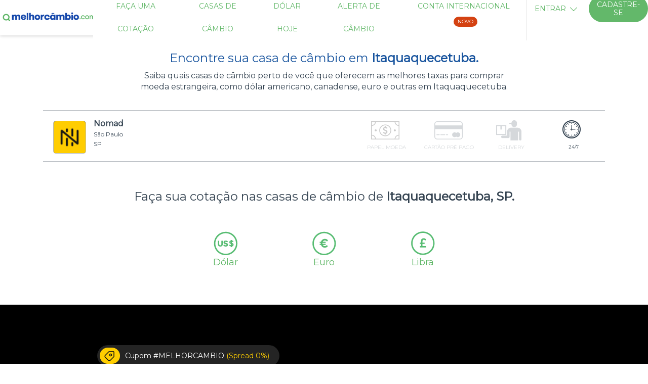

--- FILE ---
content_type: text/html; charset=utf-8
request_url: https://www.melhorcambio.com/casas-de-cambio/sp/itaquaquecetuba
body_size: 96262
content:
<script>
            setTimeout(() => {
                const bodyElem = document.querySelector("body");
                console.log(bodyElem);
                document.addEventListener("click", function(event) {
                    const el = event.target.closest("[data-test-ab]");
                    if (el) {
                        const eventName = el.getAttribute("data-test-ab");
                        console.log(eventName)
                        const data = {
                            cookie_name: "casas-de-cambio",
                            page: "casas-de-cambio",
                            event_name: eventName,
                            event_type: "click"
                        };
                        fetch("/ajax/global_test_ab", {
                            method: "POST",
                            headers: {
                            "Content-Type": "application/json",
                            },
                            body: JSON.stringify(data),
                        });
                    }
                });
            },1000)

            function customTestABEvent(eventName) {
                console.log(eventName);
                const data = {
                    cookie_name: "casas-de-cambio",
                    page: "casas-de-cambio",
                    event_name: eventName,
                    event_type: "click"
                };
                fetch("/ajax/global_test_ab", {
                    method: "POST",
                    headers: {
                    "Content-Type": "application/json",
                    },
                    body: JSON.stringify(data),
                });
            }
        </script><!doctype html>
<html class="no-js" lang="en">

<head>

    <meta charset="utf-8" /><script type="text/javascript">(window.NREUM||(NREUM={})).init={ajax:{deny_list:["bam.nr-data.net"]},feature_flags:["soft_nav"]};(window.NREUM||(NREUM={})).loader_config={xpid:"VQUGVlVXCRACVVZVAgkDUA==",licenseKey:"8f3b0c2abb",applicationID:"21775846",browserID:"21839593"};;/*! For license information please see nr-loader-full-1.308.0.min.js.LICENSE.txt */
(()=>{var e,t,r={384:(e,t,r)=>{"use strict";r.d(t,{NT:()=>a,US:()=>u,Zm:()=>o,bQ:()=>d,dV:()=>c,pV:()=>l});var n=r(6154),i=r(1863),s=r(1910);const a={beacon:"bam.nr-data.net",errorBeacon:"bam.nr-data.net"};function o(){return n.gm.NREUM||(n.gm.NREUM={}),void 0===n.gm.newrelic&&(n.gm.newrelic=n.gm.NREUM),n.gm.NREUM}function c(){let e=o();return e.o||(e.o={ST:n.gm.setTimeout,SI:n.gm.setImmediate||n.gm.setInterval,CT:n.gm.clearTimeout,XHR:n.gm.XMLHttpRequest,REQ:n.gm.Request,EV:n.gm.Event,PR:n.gm.Promise,MO:n.gm.MutationObserver,FETCH:n.gm.fetch,WS:n.gm.WebSocket},(0,s.i)(...Object.values(e.o))),e}function d(e,t){let r=o();r.initializedAgents??={},t.initializedAt={ms:(0,i.t)(),date:new Date},r.initializedAgents[e]=t}function u(e,t){o()[e]=t}function l(){return function(){let e=o();const t=e.info||{};e.info={beacon:a.beacon,errorBeacon:a.errorBeacon,...t}}(),function(){let e=o();const t=e.init||{};e.init={...t}}(),c(),function(){let e=o();const t=e.loader_config||{};e.loader_config={...t}}(),o()}},782:(e,t,r)=>{"use strict";r.d(t,{T:()=>n});const n=r(860).K7.pageViewTiming},860:(e,t,r)=>{"use strict";r.d(t,{$J:()=>u,K7:()=>c,P3:()=>d,XX:()=>i,Yy:()=>o,df:()=>s,qY:()=>n,v4:()=>a});const n="events",i="jserrors",s="browser/blobs",a="rum",o="browser/logs",c={ajax:"ajax",genericEvents:"generic_events",jserrors:i,logging:"logging",metrics:"metrics",pageAction:"page_action",pageViewEvent:"page_view_event",pageViewTiming:"page_view_timing",sessionReplay:"session_replay",sessionTrace:"session_trace",softNav:"soft_navigations",spa:"spa"},d={[c.pageViewEvent]:1,[c.pageViewTiming]:2,[c.metrics]:3,[c.jserrors]:4,[c.spa]:5,[c.ajax]:6,[c.sessionTrace]:7,[c.softNav]:8,[c.sessionReplay]:9,[c.logging]:10,[c.genericEvents]:11},u={[c.pageViewEvent]:a,[c.pageViewTiming]:n,[c.ajax]:n,[c.spa]:n,[c.softNav]:n,[c.metrics]:i,[c.jserrors]:i,[c.sessionTrace]:s,[c.sessionReplay]:s,[c.logging]:o,[c.genericEvents]:"ins"}},944:(e,t,r)=>{"use strict";r.d(t,{R:()=>i});var n=r(3241);function i(e,t){"function"==typeof console.debug&&(console.debug("New Relic Warning: https://github.com/newrelic/newrelic-browser-agent/blob/main/docs/warning-codes.md#".concat(e),t),(0,n.W)({agentIdentifier:null,drained:null,type:"data",name:"warn",feature:"warn",data:{code:e,secondary:t}}))}},993:(e,t,r)=>{"use strict";r.d(t,{A$:()=>s,ET:()=>a,TZ:()=>o,p_:()=>i});var n=r(860);const i={ERROR:"ERROR",WARN:"WARN",INFO:"INFO",DEBUG:"DEBUG",TRACE:"TRACE"},s={OFF:0,ERROR:1,WARN:2,INFO:3,DEBUG:4,TRACE:5},a="log",o=n.K7.logging},1541:(e,t,r)=>{"use strict";r.d(t,{U:()=>i,f:()=>n});const n={MFE:"MFE",BA:"BA"};function i(e,t){if(2!==t?.harvestEndpointVersion)return{};const r=t.agentRef.runtime.appMetadata.agents[0].entityGuid;return e?{"source.id":e.id,"source.name":e.name,"source.type":e.type,"parent.id":e.parent?.id||r,"parent.type":e.parent?.type||n.BA}:{"entity.guid":r,appId:t.agentRef.info.applicationID}}},1687:(e,t,r)=>{"use strict";r.d(t,{Ak:()=>d,Ze:()=>h,x3:()=>u});var n=r(3241),i=r(7836),s=r(3606),a=r(860),o=r(2646);const c={};function d(e,t){const r={staged:!1,priority:a.P3[t]||0};l(e),c[e].get(t)||c[e].set(t,r)}function u(e,t){e&&c[e]&&(c[e].get(t)&&c[e].delete(t),p(e,t,!1),c[e].size&&f(e))}function l(e){if(!e)throw new Error("agentIdentifier required");c[e]||(c[e]=new Map)}function h(e="",t="feature",r=!1){if(l(e),!e||!c[e].get(t)||r)return p(e,t);c[e].get(t).staged=!0,f(e)}function f(e){const t=Array.from(c[e]);t.every(([e,t])=>t.staged)&&(t.sort((e,t)=>e[1].priority-t[1].priority),t.forEach(([t])=>{c[e].delete(t),p(e,t)}))}function p(e,t,r=!0){const a=e?i.ee.get(e):i.ee,c=s.i.handlers;if(!a.aborted&&a.backlog&&c){if((0,n.W)({agentIdentifier:e,type:"lifecycle",name:"drain",feature:t}),r){const e=a.backlog[t],r=c[t];if(r){for(let t=0;e&&t<e.length;++t)g(e[t],r);Object.entries(r).forEach(([e,t])=>{Object.values(t||{}).forEach(t=>{t[0]?.on&&t[0]?.context()instanceof o.y&&t[0].on(e,t[1])})})}}a.isolatedBacklog||delete c[t],a.backlog[t]=null,a.emit("drain-"+t,[])}}function g(e,t){var r=e[1];Object.values(t[r]||{}).forEach(t=>{var r=e[0];if(t[0]===r){var n=t[1],i=e[3],s=e[2];n.apply(i,s)}})}},1738:(e,t,r)=>{"use strict";r.d(t,{U:()=>f,Y:()=>h});var n=r(3241),i=r(9908),s=r(1863),a=r(944),o=r(5701),c=r(3969),d=r(8362),u=r(860),l=r(4261);function h(e,t,r,s){const h=s||r;!h||h[e]&&h[e]!==d.d.prototype[e]||(h[e]=function(){(0,i.p)(c.xV,["API/"+e+"/called"],void 0,u.K7.metrics,r.ee),(0,n.W)({agentIdentifier:r.agentIdentifier,drained:!!o.B?.[r.agentIdentifier],type:"data",name:"api",feature:l.Pl+e,data:{}});try{return t.apply(this,arguments)}catch(e){(0,a.R)(23,e)}})}function f(e,t,r,n,a){const o=e.info;null===r?delete o.jsAttributes[t]:o.jsAttributes[t]=r,(a||null===r)&&(0,i.p)(l.Pl+n,[(0,s.t)(),t,r],void 0,"session",e.ee)}},1741:(e,t,r)=>{"use strict";r.d(t,{W:()=>s});var n=r(944),i=r(4261);class s{#e(e,...t){if(this[e]!==s.prototype[e])return this[e](...t);(0,n.R)(35,e)}addPageAction(e,t){return this.#e(i.hG,e,t)}register(e){return this.#e(i.eY,e)}recordCustomEvent(e,t){return this.#e(i.fF,e,t)}setPageViewName(e,t){return this.#e(i.Fw,e,t)}setCustomAttribute(e,t,r){return this.#e(i.cD,e,t,r)}noticeError(e,t){return this.#e(i.o5,e,t)}setUserId(e,t=!1){return this.#e(i.Dl,e,t)}setApplicationVersion(e){return this.#e(i.nb,e)}setErrorHandler(e){return this.#e(i.bt,e)}addRelease(e,t){return this.#e(i.k6,e,t)}log(e,t){return this.#e(i.$9,e,t)}start(){return this.#e(i.d3)}finished(e){return this.#e(i.BL,e)}recordReplay(){return this.#e(i.CH)}pauseReplay(){return this.#e(i.Tb)}addToTrace(e){return this.#e(i.U2,e)}setCurrentRouteName(e){return this.#e(i.PA,e)}interaction(e){return this.#e(i.dT,e)}wrapLogger(e,t,r){return this.#e(i.Wb,e,t,r)}measure(e,t){return this.#e(i.V1,e,t)}consent(e){return this.#e(i.Pv,e)}}},1863:(e,t,r)=>{"use strict";function n(){return Math.floor(performance.now())}r.d(t,{t:()=>n})},1910:(e,t,r)=>{"use strict";r.d(t,{i:()=>s});var n=r(944);const i=new Map;function s(...e){return e.every(e=>{if(i.has(e))return i.get(e);const t="function"==typeof e?e.toString():"",r=t.includes("[native code]"),s=t.includes("nrWrapper");return r||s||(0,n.R)(64,e?.name||t),i.set(e,r),r})}},2555:(e,t,r)=>{"use strict";r.d(t,{D:()=>o,f:()=>a});var n=r(384),i=r(8122);const s={beacon:n.NT.beacon,errorBeacon:n.NT.errorBeacon,licenseKey:void 0,applicationID:void 0,sa:void 0,queueTime:void 0,applicationTime:void 0,ttGuid:void 0,user:void 0,account:void 0,product:void 0,extra:void 0,jsAttributes:{},userAttributes:void 0,atts:void 0,transactionName:void 0,tNamePlain:void 0};function a(e){try{return!!e.licenseKey&&!!e.errorBeacon&&!!e.applicationID}catch(e){return!1}}const o=e=>(0,i.a)(e,s)},2614:(e,t,r)=>{"use strict";r.d(t,{BB:()=>a,H3:()=>n,g:()=>d,iL:()=>c,tS:()=>o,uh:()=>i,wk:()=>s});const n="NRBA",i="SESSION",s=144e5,a=18e5,o={STARTED:"session-started",PAUSE:"session-pause",RESET:"session-reset",RESUME:"session-resume",UPDATE:"session-update"},c={SAME_TAB:"same-tab",CROSS_TAB:"cross-tab"},d={OFF:0,FULL:1,ERROR:2}},2646:(e,t,r)=>{"use strict";r.d(t,{y:()=>n});class n{constructor(e){this.contextId=e}}},2843:(e,t,r)=>{"use strict";r.d(t,{G:()=>s,u:()=>i});var n=r(3878);function i(e,t=!1,r,i){(0,n.DD)("visibilitychange",function(){if(t)return void("hidden"===document.visibilityState&&e());e(document.visibilityState)},r,i)}function s(e,t,r){(0,n.sp)("pagehide",e,t,r)}},3241:(e,t,r)=>{"use strict";r.d(t,{W:()=>s});var n=r(6154);const i="newrelic";function s(e={}){try{n.gm.dispatchEvent(new CustomEvent(i,{detail:e}))}catch(e){}}},3304:(e,t,r)=>{"use strict";r.d(t,{A:()=>s});var n=r(7836);const i=()=>{const e=new WeakSet;return(t,r)=>{if("object"==typeof r&&null!==r){if(e.has(r))return;e.add(r)}return r}};function s(e){try{return JSON.stringify(e,i())??""}catch(e){try{n.ee.emit("internal-error",[e])}catch(e){}return""}}},3333:(e,t,r)=>{"use strict";r.d(t,{$v:()=>u,TZ:()=>n,Xh:()=>c,Zp:()=>i,kd:()=>d,mq:()=>o,nf:()=>a,qN:()=>s});const n=r(860).K7.genericEvents,i=["auxclick","click","copy","keydown","paste","scrollend"],s=["focus","blur"],a=4,o=1e3,c=2e3,d=["PageAction","UserAction","BrowserPerformance"],u={RESOURCES:"experimental.resources",REGISTER:"register"}},3434:(e,t,r)=>{"use strict";r.d(t,{Jt:()=>s,YM:()=>d});var n=r(7836),i=r(5607);const s="nr@original:".concat(i.W),a=50;var o=Object.prototype.hasOwnProperty,c=!1;function d(e,t){return e||(e=n.ee),r.inPlace=function(e,t,n,i,s){n||(n="");const a="-"===n.charAt(0);for(let o=0;o<t.length;o++){const c=t[o],d=e[c];l(d)||(e[c]=r(d,a?c+n:n,i,c,s))}},r.flag=s,r;function r(t,r,n,c,d){return l(t)?t:(r||(r=""),nrWrapper[s]=t,function(e,t,r){if(Object.defineProperty&&Object.keys)try{return Object.keys(e).forEach(function(r){Object.defineProperty(t,r,{get:function(){return e[r]},set:function(t){return e[r]=t,t}})}),t}catch(e){u([e],r)}for(var n in e)o.call(e,n)&&(t[n]=e[n])}(t,nrWrapper,e),nrWrapper);function nrWrapper(){var s,o,l,h;let f;try{o=this,s=[...arguments],l="function"==typeof n?n(s,o):n||{}}catch(t){u([t,"",[s,o,c],l],e)}i(r+"start",[s,o,c],l,d);const p=performance.now();let g;try{return h=t.apply(o,s),g=performance.now(),h}catch(e){throw g=performance.now(),i(r+"err",[s,o,e],l,d),f=e,f}finally{const e=g-p,t={start:p,end:g,duration:e,isLongTask:e>=a,methodName:c,thrownError:f};t.isLongTask&&i("long-task",[t,o],l,d),i(r+"end",[s,o,h],l,d)}}}function i(r,n,i,s){if(!c||t){var a=c;c=!0;try{e.emit(r,n,i,t,s)}catch(t){u([t,r,n,i],e)}c=a}}}function u(e,t){t||(t=n.ee);try{t.emit("internal-error",e)}catch(e){}}function l(e){return!(e&&"function"==typeof e&&e.apply&&!e[s])}},3606:(e,t,r)=>{"use strict";r.d(t,{i:()=>s});var n=r(9908);s.on=a;var i=s.handlers={};function s(e,t,r,s){a(s||n.d,i,e,t,r)}function a(e,t,r,i,s){s||(s="feature"),e||(e=n.d);var a=t[s]=t[s]||{};(a[r]=a[r]||[]).push([e,i])}},3738:(e,t,r)=>{"use strict";r.d(t,{He:()=>i,Kp:()=>o,Lc:()=>d,Rz:()=>u,TZ:()=>n,bD:()=>s,d3:()=>a,jx:()=>l,sl:()=>h,uP:()=>c});const n=r(860).K7.sessionTrace,i="bstResource",s="resource",a="-start",o="-end",c="fn"+a,d="fn"+o,u="pushState",l=1e3,h=3e4},3785:(e,t,r)=>{"use strict";r.d(t,{R:()=>c,b:()=>d});var n=r(9908),i=r(1863),s=r(860),a=r(3969),o=r(993);function c(e,t,r={},c=o.p_.INFO,d=!0,u,l=(0,i.t)()){(0,n.p)(a.xV,["API/logging/".concat(c.toLowerCase(),"/called")],void 0,s.K7.metrics,e),(0,n.p)(o.ET,[l,t,r,c,d,u],void 0,s.K7.logging,e)}function d(e){return"string"==typeof e&&Object.values(o.p_).some(t=>t===e.toUpperCase().trim())}},3878:(e,t,r)=>{"use strict";function n(e,t){return{capture:e,passive:!1,signal:t}}function i(e,t,r=!1,i){window.addEventListener(e,t,n(r,i))}function s(e,t,r=!1,i){document.addEventListener(e,t,n(r,i))}r.d(t,{DD:()=>s,jT:()=>n,sp:()=>i})},3969:(e,t,r)=>{"use strict";r.d(t,{TZ:()=>n,XG:()=>o,rs:()=>i,xV:()=>a,z_:()=>s});const n=r(860).K7.metrics,i="sm",s="cm",a="storeSupportabilityMetrics",o="storeEventMetrics"},4234:(e,t,r)=>{"use strict";r.d(t,{W:()=>s});var n=r(7836),i=r(1687);class s{constructor(e,t){this.agentIdentifier=e,this.ee=n.ee.get(e),this.featureName=t,this.blocked=!1}deregisterDrain(){(0,i.x3)(this.agentIdentifier,this.featureName)}}},4261:(e,t,r)=>{"use strict";r.d(t,{$9:()=>d,BL:()=>o,CH:()=>f,Dl:()=>w,Fw:()=>y,PA:()=>m,Pl:()=>n,Pv:()=>T,Tb:()=>l,U2:()=>s,V1:()=>E,Wb:()=>x,bt:()=>b,cD:()=>v,d3:()=>R,dT:()=>c,eY:()=>p,fF:()=>h,hG:()=>i,k6:()=>a,nb:()=>g,o5:()=>u});const n="api-",i="addPageAction",s="addToTrace",a="addRelease",o="finished",c="interaction",d="log",u="noticeError",l="pauseReplay",h="recordCustomEvent",f="recordReplay",p="register",g="setApplicationVersion",m="setCurrentRouteName",v="setCustomAttribute",b="setErrorHandler",y="setPageViewName",w="setUserId",R="start",x="wrapLogger",E="measure",T="consent"},5205:(e,t,r)=>{"use strict";r.d(t,{j:()=>S});var n=r(384),i=r(1741);var s=r(2555),a=r(3333);const o=e=>{if(!e||"string"!=typeof e)return!1;try{document.createDocumentFragment().querySelector(e)}catch{return!1}return!0};var c=r(2614),d=r(944),u=r(8122);const l="[data-nr-mask]",h=e=>(0,u.a)(e,(()=>{const e={feature_flags:[],experimental:{allow_registered_children:!1,resources:!1},mask_selector:"*",block_selector:"[data-nr-block]",mask_input_options:{color:!1,date:!1,"datetime-local":!1,email:!1,month:!1,number:!1,range:!1,search:!1,tel:!1,text:!1,time:!1,url:!1,week:!1,textarea:!1,select:!1,password:!0}};return{ajax:{deny_list:void 0,block_internal:!0,enabled:!0,autoStart:!0},api:{get allow_registered_children(){return e.feature_flags.includes(a.$v.REGISTER)||e.experimental.allow_registered_children},set allow_registered_children(t){e.experimental.allow_registered_children=t},duplicate_registered_data:!1},browser_consent_mode:{enabled:!1},distributed_tracing:{enabled:void 0,exclude_newrelic_header:void 0,cors_use_newrelic_header:void 0,cors_use_tracecontext_headers:void 0,allowed_origins:void 0},get feature_flags(){return e.feature_flags},set feature_flags(t){e.feature_flags=t},generic_events:{enabled:!0,autoStart:!0},harvest:{interval:30},jserrors:{enabled:!0,autoStart:!0},logging:{enabled:!0,autoStart:!0},metrics:{enabled:!0,autoStart:!0},obfuscate:void 0,page_action:{enabled:!0},page_view_event:{enabled:!0,autoStart:!0},page_view_timing:{enabled:!0,autoStart:!0},performance:{capture_marks:!1,capture_measures:!1,capture_detail:!0,resources:{get enabled(){return e.feature_flags.includes(a.$v.RESOURCES)||e.experimental.resources},set enabled(t){e.experimental.resources=t},asset_types:[],first_party_domains:[],ignore_newrelic:!0}},privacy:{cookies_enabled:!0},proxy:{assets:void 0,beacon:void 0},session:{expiresMs:c.wk,inactiveMs:c.BB},session_replay:{autoStart:!0,enabled:!1,preload:!1,sampling_rate:10,error_sampling_rate:100,collect_fonts:!1,inline_images:!1,fix_stylesheets:!0,mask_all_inputs:!0,get mask_text_selector(){return e.mask_selector},set mask_text_selector(t){o(t)?e.mask_selector="".concat(t,",").concat(l):""===t||null===t?e.mask_selector=l:(0,d.R)(5,t)},get block_class(){return"nr-block"},get ignore_class(){return"nr-ignore"},get mask_text_class(){return"nr-mask"},get block_selector(){return e.block_selector},set block_selector(t){o(t)?e.block_selector+=",".concat(t):""!==t&&(0,d.R)(6,t)},get mask_input_options(){return e.mask_input_options},set mask_input_options(t){t&&"object"==typeof t?e.mask_input_options={...t,password:!0}:(0,d.R)(7,t)}},session_trace:{enabled:!0,autoStart:!0},soft_navigations:{enabled:!0,autoStart:!0},spa:{enabled:!0,autoStart:!0},ssl:void 0,user_actions:{enabled:!0,elementAttributes:["id","className","tagName","type"]}}})());var f=r(6154),p=r(9324);let g=0;const m={buildEnv:p.F3,distMethod:p.Xs,version:p.xv,originTime:f.WN},v={consented:!1},b={appMetadata:{},get consented(){return this.session?.state?.consent||v.consented},set consented(e){v.consented=e},customTransaction:void 0,denyList:void 0,disabled:!1,harvester:void 0,isolatedBacklog:!1,isRecording:!1,loaderType:void 0,maxBytes:3e4,obfuscator:void 0,onerror:void 0,ptid:void 0,releaseIds:{},session:void 0,timeKeeper:void 0,registeredEntities:[],jsAttributesMetadata:{bytes:0},get harvestCount(){return++g}},y=e=>{const t=(0,u.a)(e,b),r=Object.keys(m).reduce((e,t)=>(e[t]={value:m[t],writable:!1,configurable:!0,enumerable:!0},e),{});return Object.defineProperties(t,r)};var w=r(5701);const R=e=>{const t=e.startsWith("http");e+="/",r.p=t?e:"https://"+e};var x=r(7836),E=r(3241);const T={accountID:void 0,trustKey:void 0,agentID:void 0,licenseKey:void 0,applicationID:void 0,xpid:void 0},A=e=>(0,u.a)(e,T),_=new Set;function S(e,t={},r,a){let{init:o,info:c,loader_config:d,runtime:u={},exposed:l=!0}=t;if(!c){const e=(0,n.pV)();o=e.init,c=e.info,d=e.loader_config}e.init=h(o||{}),e.loader_config=A(d||{}),c.jsAttributes??={},f.bv&&(c.jsAttributes.isWorker=!0),e.info=(0,s.D)(c);const p=e.init,g=[c.beacon,c.errorBeacon];_.has(e.agentIdentifier)||(p.proxy.assets&&(R(p.proxy.assets),g.push(p.proxy.assets)),p.proxy.beacon&&g.push(p.proxy.beacon),e.beacons=[...g],function(e){const t=(0,n.pV)();Object.getOwnPropertyNames(i.W.prototype).forEach(r=>{const n=i.W.prototype[r];if("function"!=typeof n||"constructor"===n)return;let s=t[r];e[r]&&!1!==e.exposed&&"micro-agent"!==e.runtime?.loaderType&&(t[r]=(...t)=>{const n=e[r](...t);return s?s(...t):n})})}(e),(0,n.US)("activatedFeatures",w.B)),u.denyList=[...p.ajax.deny_list||[],...p.ajax.block_internal?g:[]],u.ptid=e.agentIdentifier,u.loaderType=r,e.runtime=y(u),_.has(e.agentIdentifier)||(e.ee=x.ee.get(e.agentIdentifier),e.exposed=l,(0,E.W)({agentIdentifier:e.agentIdentifier,drained:!!w.B?.[e.agentIdentifier],type:"lifecycle",name:"initialize",feature:void 0,data:e.config})),_.add(e.agentIdentifier)}},5270:(e,t,r)=>{"use strict";r.d(t,{Aw:()=>a,SR:()=>s,rF:()=>o});var n=r(384),i=r(7767);function s(e){return!!(0,n.dV)().o.MO&&(0,i.V)(e)&&!0===e?.session_trace.enabled}function a(e){return!0===e?.session_replay.preload&&s(e)}function o(e,t){try{if("string"==typeof t?.type){if("password"===t.type.toLowerCase())return"*".repeat(e?.length||0);if(void 0!==t?.dataset?.nrUnmask||t?.classList?.contains("nr-unmask"))return e}}catch(e){}return"string"==typeof e?e.replace(/[\S]/g,"*"):"*".repeat(e?.length||0)}},5289:(e,t,r)=>{"use strict";r.d(t,{GG:()=>a,Qr:()=>c,sB:()=>o});var n=r(3878),i=r(6389);function s(){return"undefined"==typeof document||"complete"===document.readyState}function a(e,t){if(s())return e();const r=(0,i.J)(e),a=setInterval(()=>{s()&&(clearInterval(a),r())},500);(0,n.sp)("load",r,t)}function o(e){if(s())return e();(0,n.DD)("DOMContentLoaded",e)}function c(e){if(s())return e();(0,n.sp)("popstate",e)}},5607:(e,t,r)=>{"use strict";r.d(t,{W:()=>n});const n=(0,r(9566).bz)()},5701:(e,t,r)=>{"use strict";r.d(t,{B:()=>s,t:()=>a});var n=r(3241);const i=new Set,s={};function a(e,t){const r=t.agentIdentifier;s[r]??={},e&&"object"==typeof e&&(i.has(r)||(t.ee.emit("rumresp",[e]),s[r]=e,i.add(r),(0,n.W)({agentIdentifier:r,loaded:!0,drained:!0,type:"lifecycle",name:"load",feature:void 0,data:e})))}},6154:(e,t,r)=>{"use strict";r.d(t,{OF:()=>d,RI:()=>i,WN:()=>h,bv:()=>s,eN:()=>f,gm:()=>a,lR:()=>l,m:()=>c,mw:()=>o,sb:()=>u});var n=r(1863);const i="undefined"!=typeof window&&!!window.document,s="undefined"!=typeof WorkerGlobalScope&&("undefined"!=typeof self&&self instanceof WorkerGlobalScope&&self.navigator instanceof WorkerNavigator||"undefined"!=typeof globalThis&&globalThis instanceof WorkerGlobalScope&&globalThis.navigator instanceof WorkerNavigator),a=i?window:"undefined"!=typeof WorkerGlobalScope&&("undefined"!=typeof self&&self instanceof WorkerGlobalScope&&self||"undefined"!=typeof globalThis&&globalThis instanceof WorkerGlobalScope&&globalThis),o=Boolean("hidden"===a?.document?.visibilityState),c=""+a?.location,d=/iPad|iPhone|iPod/.test(a.navigator?.userAgent),u=d&&"undefined"==typeof SharedWorker,l=(()=>{const e=a.navigator?.userAgent?.match(/Firefox[/\s](\d+\.\d+)/);return Array.isArray(e)&&e.length>=2?+e[1]:0})(),h=Date.now()-(0,n.t)(),f=()=>"undefined"!=typeof PerformanceNavigationTiming&&a?.performance?.getEntriesByType("navigation")?.[0]?.responseStart},6344:(e,t,r)=>{"use strict";r.d(t,{BB:()=>u,Qb:()=>l,TZ:()=>i,Ug:()=>a,Vh:()=>s,_s:()=>o,bc:()=>d,yP:()=>c});var n=r(2614);const i=r(860).K7.sessionReplay,s="errorDuringReplay",a=.12,o={DomContentLoaded:0,Load:1,FullSnapshot:2,IncrementalSnapshot:3,Meta:4,Custom:5},c={[n.g.ERROR]:15e3,[n.g.FULL]:3e5,[n.g.OFF]:0},d={RESET:{message:"Session was reset",sm:"Reset"},IMPORT:{message:"Recorder failed to import",sm:"Import"},TOO_MANY:{message:"429: Too Many Requests",sm:"Too-Many"},TOO_BIG:{message:"Payload was too large",sm:"Too-Big"},CROSS_TAB:{message:"Session Entity was set to OFF on another tab",sm:"Cross-Tab"},ENTITLEMENTS:{message:"Session Replay is not allowed and will not be started",sm:"Entitlement"}},u=5e3,l={API:"api",RESUME:"resume",SWITCH_TO_FULL:"switchToFull",INITIALIZE:"initialize",PRELOAD:"preload"}},6389:(e,t,r)=>{"use strict";function n(e,t=500,r={}){const n=r?.leading||!1;let i;return(...r)=>{n&&void 0===i&&(e.apply(this,r),i=setTimeout(()=>{i=clearTimeout(i)},t)),n||(clearTimeout(i),i=setTimeout(()=>{e.apply(this,r)},t))}}function i(e){let t=!1;return(...r)=>{t||(t=!0,e.apply(this,r))}}r.d(t,{J:()=>i,s:()=>n})},6630:(e,t,r)=>{"use strict";r.d(t,{T:()=>n});const n=r(860).K7.pageViewEvent},6774:(e,t,r)=>{"use strict";r.d(t,{T:()=>n});const n=r(860).K7.jserrors},7295:(e,t,r)=>{"use strict";r.d(t,{Xv:()=>a,gX:()=>i,iW:()=>s});var n=[];function i(e){if(!e||s(e))return!1;if(0===n.length)return!0;if("*"===n[0].hostname)return!1;for(var t=0;t<n.length;t++){var r=n[t];if(r.hostname.test(e.hostname)&&r.pathname.test(e.pathname))return!1}return!0}function s(e){return void 0===e.hostname}function a(e){if(n=[],e&&e.length)for(var t=0;t<e.length;t++){let r=e[t];if(!r)continue;if("*"===r)return void(n=[{hostname:"*"}]);0===r.indexOf("http://")?r=r.substring(7):0===r.indexOf("https://")&&(r=r.substring(8));const i=r.indexOf("/");let s,a;i>0?(s=r.substring(0,i),a=r.substring(i)):(s=r,a="*");let[c]=s.split(":");n.push({hostname:o(c),pathname:o(a,!0)})}}function o(e,t=!1){const r=e.replace(/[.+?^${}()|[\]\\]/g,e=>"\\"+e).replace(/\*/g,".*?");return new RegExp((t?"^":"")+r+"$")}},7485:(e,t,r)=>{"use strict";r.d(t,{D:()=>i});var n=r(6154);function i(e){if(0===(e||"").indexOf("data:"))return{protocol:"data"};try{const t=new URL(e,location.href),r={port:t.port,hostname:t.hostname,pathname:t.pathname,search:t.search,protocol:t.protocol.slice(0,t.protocol.indexOf(":")),sameOrigin:t.protocol===n.gm?.location?.protocol&&t.host===n.gm?.location?.host};return r.port&&""!==r.port||("http:"===t.protocol&&(r.port="80"),"https:"===t.protocol&&(r.port="443")),r.pathname&&""!==r.pathname?r.pathname.startsWith("/")||(r.pathname="/".concat(r.pathname)):r.pathname="/",r}catch(e){return{}}}},7699:(e,t,r)=>{"use strict";r.d(t,{It:()=>s,KC:()=>o,No:()=>i,qh:()=>a});var n=r(860);const i=16e3,s=1e6,a="SESSION_ERROR",o={[n.K7.logging]:!0,[n.K7.genericEvents]:!1,[n.K7.jserrors]:!1,[n.K7.ajax]:!1}},7767:(e,t,r)=>{"use strict";r.d(t,{V:()=>i});var n=r(6154);const i=e=>n.RI&&!0===e?.privacy.cookies_enabled},7836:(e,t,r)=>{"use strict";r.d(t,{P:()=>o,ee:()=>c});var n=r(384),i=r(8990),s=r(2646),a=r(5607);const o="nr@context:".concat(a.W),c=function e(t,r){var n={},a={},u={},l=!1;try{l=16===r.length&&d.initializedAgents?.[r]?.runtime.isolatedBacklog}catch(e){}var h={on:p,addEventListener:p,removeEventListener:function(e,t){var r=n[e];if(!r)return;for(var i=0;i<r.length;i++)r[i]===t&&r.splice(i,1)},emit:function(e,r,n,i,s){!1!==s&&(s=!0);if(c.aborted&&!i)return;t&&s&&t.emit(e,r,n);var o=f(n);g(e).forEach(e=>{e.apply(o,r)});var d=v()[a[e]];d&&d.push([h,e,r,o]);return o},get:m,listeners:g,context:f,buffer:function(e,t){const r=v();if(t=t||"feature",h.aborted)return;Object.entries(e||{}).forEach(([e,n])=>{a[n]=t,t in r||(r[t]=[])})},abort:function(){h._aborted=!0,Object.keys(h.backlog).forEach(e=>{delete h.backlog[e]})},isBuffering:function(e){return!!v()[a[e]]},debugId:r,backlog:l?{}:t&&"object"==typeof t.backlog?t.backlog:{},isolatedBacklog:l};return Object.defineProperty(h,"aborted",{get:()=>{let e=h._aborted||!1;return e||(t&&(e=t.aborted),e)}}),h;function f(e){return e&&e instanceof s.y?e:e?(0,i.I)(e,o,()=>new s.y(o)):new s.y(o)}function p(e,t){n[e]=g(e).concat(t)}function g(e){return n[e]||[]}function m(t){return u[t]=u[t]||e(h,t)}function v(){return h.backlog}}(void 0,"globalEE"),d=(0,n.Zm)();d.ee||(d.ee=c)},8122:(e,t,r)=>{"use strict";r.d(t,{a:()=>i});var n=r(944);function i(e,t){try{if(!e||"object"!=typeof e)return(0,n.R)(3);if(!t||"object"!=typeof t)return(0,n.R)(4);const r=Object.create(Object.getPrototypeOf(t),Object.getOwnPropertyDescriptors(t)),s=0===Object.keys(r).length?e:r;for(let a in s)if(void 0!==e[a])try{if(null===e[a]){r[a]=null;continue}Array.isArray(e[a])&&Array.isArray(t[a])?r[a]=Array.from(new Set([...e[a],...t[a]])):"object"==typeof e[a]&&"object"==typeof t[a]?r[a]=i(e[a],t[a]):r[a]=e[a]}catch(e){r[a]||(0,n.R)(1,e)}return r}catch(e){(0,n.R)(2,e)}}},8139:(e,t,r)=>{"use strict";r.d(t,{u:()=>h});var n=r(7836),i=r(3434),s=r(8990),a=r(6154);const o={},c=a.gm.XMLHttpRequest,d="addEventListener",u="removeEventListener",l="nr@wrapped:".concat(n.P);function h(e){var t=function(e){return(e||n.ee).get("events")}(e);if(o[t.debugId]++)return t;o[t.debugId]=1;var r=(0,i.YM)(t,!0);function h(e){r.inPlace(e,[d,u],"-",p)}function p(e,t){return e[1]}return"getPrototypeOf"in Object&&(a.RI&&f(document,h),c&&f(c.prototype,h),f(a.gm,h)),t.on(d+"-start",function(e,t){var n=e[1];if(null!==n&&("function"==typeof n||"object"==typeof n)&&"newrelic"!==e[0]){var i=(0,s.I)(n,l,function(){var e={object:function(){if("function"!=typeof n.handleEvent)return;return n.handleEvent.apply(n,arguments)},function:n}[typeof n];return e?r(e,"fn-",null,e.name||"anonymous"):n});this.wrapped=e[1]=i}}),t.on(u+"-start",function(e){e[1]=this.wrapped||e[1]}),t}function f(e,t,...r){let n=e;for(;"object"==typeof n&&!Object.prototype.hasOwnProperty.call(n,d);)n=Object.getPrototypeOf(n);n&&t(n,...r)}},8362:(e,t,r)=>{"use strict";r.d(t,{d:()=>s});var n=r(9566),i=r(1741);class s extends i.W{agentIdentifier=(0,n.LA)(16)}},8374:(e,t,r)=>{r.nc=(()=>{try{return document?.currentScript?.nonce}catch(e){}return""})()},8990:(e,t,r)=>{"use strict";r.d(t,{I:()=>i});var n=Object.prototype.hasOwnProperty;function i(e,t,r){if(n.call(e,t))return e[t];var i=r();if(Object.defineProperty&&Object.keys)try{return Object.defineProperty(e,t,{value:i,writable:!0,enumerable:!1}),i}catch(e){}return e[t]=i,i}},9119:(e,t,r)=>{"use strict";r.d(t,{L:()=>s});var n=/([^?#]*)[^#]*(#[^?]*|$).*/,i=/([^?#]*)().*/;function s(e,t){return e?e.replace(t?n:i,"$1$2"):e}},9300:(e,t,r)=>{"use strict";r.d(t,{T:()=>n});const n=r(860).K7.ajax},9324:(e,t,r)=>{"use strict";r.d(t,{AJ:()=>a,F3:()=>i,Xs:()=>s,Yq:()=>o,xv:()=>n});const n="1.308.0",i="PROD",s="CDN",a="@newrelic/rrweb",o="1.0.1"},9566:(e,t,r)=>{"use strict";r.d(t,{LA:()=>o,ZF:()=>c,bz:()=>a,el:()=>d});var n=r(6154);const i="xxxxxxxx-xxxx-4xxx-yxxx-xxxxxxxxxxxx";function s(e,t){return e?15&e[t]:16*Math.random()|0}function a(){const e=n.gm?.crypto||n.gm?.msCrypto;let t,r=0;return e&&e.getRandomValues&&(t=e.getRandomValues(new Uint8Array(30))),i.split("").map(e=>"x"===e?s(t,r++).toString(16):"y"===e?(3&s()|8).toString(16):e).join("")}function o(e){const t=n.gm?.crypto||n.gm?.msCrypto;let r,i=0;t&&t.getRandomValues&&(r=t.getRandomValues(new Uint8Array(e)));const a=[];for(var o=0;o<e;o++)a.push(s(r,i++).toString(16));return a.join("")}function c(){return o(16)}function d(){return o(32)}},9908:(e,t,r)=>{"use strict";r.d(t,{d:()=>n,p:()=>i});var n=r(7836).ee.get("handle");function i(e,t,r,i,s){s?(s.buffer([e],i),s.emit(e,t,r)):(n.buffer([e],i),n.emit(e,t,r))}}},n={};function i(e){var t=n[e];if(void 0!==t)return t.exports;var s=n[e]={exports:{}};return r[e](s,s.exports,i),s.exports}i.m=r,i.d=(e,t)=>{for(var r in t)i.o(t,r)&&!i.o(e,r)&&Object.defineProperty(e,r,{enumerable:!0,get:t[r]})},i.f={},i.e=e=>Promise.all(Object.keys(i.f).reduce((t,r)=>(i.f[r](e,t),t),[])),i.u=e=>({95:"nr-full-compressor",222:"nr-full-recorder",891:"nr-full"}[e]+"-1.308.0.min.js"),i.o=(e,t)=>Object.prototype.hasOwnProperty.call(e,t),e={},t="NRBA-1.308.0.PROD:",i.l=(r,n,s,a)=>{if(e[r])e[r].push(n);else{var o,c;if(void 0!==s)for(var d=document.getElementsByTagName("script"),u=0;u<d.length;u++){var l=d[u];if(l.getAttribute("src")==r||l.getAttribute("data-webpack")==t+s){o=l;break}}if(!o){c=!0;var h={891:"sha512-fcveNDcpRQS9OweGhN4uJe88Qmg+EVyH6j/wngwL2Le0m7LYyz7q+JDx7KBxsdDF4TaPVsSmHg12T3pHwdLa7w==",222:"sha512-O8ZzdvgB4fRyt7k2Qrr4STpR+tCA2mcQEig6/dP3rRy9uEx1CTKQ6cQ7Src0361y7xS434ua+zIPo265ZpjlEg==",95:"sha512-jDWejat/6/UDex/9XjYoPPmpMPuEvBCSuCg/0tnihjbn5bh9mP3An0NzFV9T5Tc+3kKhaXaZA8UIKPAanD2+Gw=="};(o=document.createElement("script")).charset="utf-8",i.nc&&o.setAttribute("nonce",i.nc),o.setAttribute("data-webpack",t+s),o.src=r,0!==o.src.indexOf(window.location.origin+"/")&&(o.crossOrigin="anonymous"),h[a]&&(o.integrity=h[a])}e[r]=[n];var f=(t,n)=>{o.onerror=o.onload=null,clearTimeout(p);var i=e[r];if(delete e[r],o.parentNode&&o.parentNode.removeChild(o),i&&i.forEach(e=>e(n)),t)return t(n)},p=setTimeout(f.bind(null,void 0,{type:"timeout",target:o}),12e4);o.onerror=f.bind(null,o.onerror),o.onload=f.bind(null,o.onload),c&&document.head.appendChild(o)}},i.r=e=>{"undefined"!=typeof Symbol&&Symbol.toStringTag&&Object.defineProperty(e,Symbol.toStringTag,{value:"Module"}),Object.defineProperty(e,"__esModule",{value:!0})},i.p="https://js-agent.newrelic.com/",(()=>{var e={85:0,959:0};i.f.j=(t,r)=>{var n=i.o(e,t)?e[t]:void 0;if(0!==n)if(n)r.push(n[2]);else{var s=new Promise((r,i)=>n=e[t]=[r,i]);r.push(n[2]=s);var a=i.p+i.u(t),o=new Error;i.l(a,r=>{if(i.o(e,t)&&(0!==(n=e[t])&&(e[t]=void 0),n)){var s=r&&("load"===r.type?"missing":r.type),a=r&&r.target&&r.target.src;o.message="Loading chunk "+t+" failed: ("+s+": "+a+")",o.name="ChunkLoadError",o.type=s,o.request=a,n[1](o)}},"chunk-"+t,t)}};var t=(t,r)=>{var n,s,[a,o,c]=r,d=0;if(a.some(t=>0!==e[t])){for(n in o)i.o(o,n)&&(i.m[n]=o[n]);if(c)c(i)}for(t&&t(r);d<a.length;d++)s=a[d],i.o(e,s)&&e[s]&&e[s][0](),e[s]=0},r=self["webpackChunk:NRBA-1.308.0.PROD"]=self["webpackChunk:NRBA-1.308.0.PROD"]||[];r.forEach(t.bind(null,0)),r.push=t.bind(null,r.push.bind(r))})(),(()=>{"use strict";i(8374);var e=i(8362),t=i(860);const r=Object.values(t.K7);var n=i(5205);var s=i(9908),a=i(1863),o=i(4261),c=i(1738);var d=i(1687),u=i(4234),l=i(5289),h=i(6154),f=i(944),p=i(5270),g=i(7767),m=i(6389),v=i(7699);class b extends u.W{constructor(e,t){super(e.agentIdentifier,t),this.agentRef=e,this.abortHandler=void 0,this.featAggregate=void 0,this.loadedSuccessfully=void 0,this.onAggregateImported=new Promise(e=>{this.loadedSuccessfully=e}),this.deferred=Promise.resolve(),!1===e.init[this.featureName].autoStart?this.deferred=new Promise((t,r)=>{this.ee.on("manual-start-all",(0,m.J)(()=>{(0,d.Ak)(e.agentIdentifier,this.featureName),t()}))}):(0,d.Ak)(e.agentIdentifier,t)}importAggregator(e,t,r={}){if(this.featAggregate)return;const n=async()=>{let n;await this.deferred;try{if((0,g.V)(e.init)){const{setupAgentSession:t}=await i.e(891).then(i.bind(i,8766));n=t(e)}}catch(e){(0,f.R)(20,e),this.ee.emit("internal-error",[e]),(0,s.p)(v.qh,[e],void 0,this.featureName,this.ee)}try{if(!this.#t(this.featureName,n,e.init))return(0,d.Ze)(this.agentIdentifier,this.featureName),void this.loadedSuccessfully(!1);const{Aggregate:i}=await t();this.featAggregate=new i(e,r),e.runtime.harvester.initializedAggregates.push(this.featAggregate),this.loadedSuccessfully(!0)}catch(e){(0,f.R)(34,e),this.abortHandler?.(),(0,d.Ze)(this.agentIdentifier,this.featureName,!0),this.loadedSuccessfully(!1),this.ee&&this.ee.abort()}};h.RI?(0,l.GG)(()=>n(),!0):n()}#t(e,r,n){if(this.blocked)return!1;switch(e){case t.K7.sessionReplay:return(0,p.SR)(n)&&!!r;case t.K7.sessionTrace:return!!r;default:return!0}}}var y=i(6630),w=i(2614),R=i(3241);class x extends b{static featureName=y.T;constructor(e){var t;super(e,y.T),this.setupInspectionEvents(e.agentIdentifier),t=e,(0,c.Y)(o.Fw,function(e,r){"string"==typeof e&&("/"!==e.charAt(0)&&(e="/"+e),t.runtime.customTransaction=(r||"http://custom.transaction")+e,(0,s.p)(o.Pl+o.Fw,[(0,a.t)()],void 0,void 0,t.ee))},t),this.importAggregator(e,()=>i.e(891).then(i.bind(i,3718)))}setupInspectionEvents(e){const t=(t,r)=>{t&&(0,R.W)({agentIdentifier:e,timeStamp:t.timeStamp,loaded:"complete"===t.target.readyState,type:"window",name:r,data:t.target.location+""})};(0,l.sB)(e=>{t(e,"DOMContentLoaded")}),(0,l.GG)(e=>{t(e,"load")}),(0,l.Qr)(e=>{t(e,"navigate")}),this.ee.on(w.tS.UPDATE,(t,r)=>{(0,R.W)({agentIdentifier:e,type:"lifecycle",name:"session",data:r})})}}var E=i(384);class T extends e.d{constructor(e){var t;(super(),h.gm)?(this.features={},(0,E.bQ)(this.agentIdentifier,this),this.desiredFeatures=new Set(e.features||[]),this.desiredFeatures.add(x),(0,n.j)(this,e,e.loaderType||"agent"),t=this,(0,c.Y)(o.cD,function(e,r,n=!1){if("string"==typeof e){if(["string","number","boolean"].includes(typeof r)||null===r)return(0,c.U)(t,e,r,o.cD,n);(0,f.R)(40,typeof r)}else(0,f.R)(39,typeof e)},t),function(e){(0,c.Y)(o.Dl,function(t,r=!1){if("string"!=typeof t&&null!==t)return void(0,f.R)(41,typeof t);const n=e.info.jsAttributes["enduser.id"];r&&null!=n&&n!==t?(0,s.p)(o.Pl+"setUserIdAndResetSession",[t],void 0,"session",e.ee):(0,c.U)(e,"enduser.id",t,o.Dl,!0)},e)}(this),function(e){(0,c.Y)(o.nb,function(t){if("string"==typeof t||null===t)return(0,c.U)(e,"application.version",t,o.nb,!1);(0,f.R)(42,typeof t)},e)}(this),function(e){(0,c.Y)(o.d3,function(){e.ee.emit("manual-start-all")},e)}(this),function(e){(0,c.Y)(o.Pv,function(t=!0){if("boolean"==typeof t){if((0,s.p)(o.Pl+o.Pv,[t],void 0,"session",e.ee),e.runtime.consented=t,t){const t=e.features.page_view_event;t.onAggregateImported.then(e=>{const r=t.featAggregate;e&&!r.sentRum&&r.sendRum()})}}else(0,f.R)(65,typeof t)},e)}(this),this.run()):(0,f.R)(21)}get config(){return{info:this.info,init:this.init,loader_config:this.loader_config,runtime:this.runtime}}get api(){return this}run(){try{const e=function(e){const t={};return r.forEach(r=>{t[r]=!!e[r]?.enabled}),t}(this.init),n=[...this.desiredFeatures];n.sort((e,r)=>t.P3[e.featureName]-t.P3[r.featureName]),n.forEach(r=>{if(!e[r.featureName]&&r.featureName!==t.K7.pageViewEvent)return;if(r.featureName===t.K7.spa)return void(0,f.R)(67);const n=function(e){switch(e){case t.K7.ajax:return[t.K7.jserrors];case t.K7.sessionTrace:return[t.K7.ajax,t.K7.pageViewEvent];case t.K7.sessionReplay:return[t.K7.sessionTrace];case t.K7.pageViewTiming:return[t.K7.pageViewEvent];default:return[]}}(r.featureName).filter(e=>!(e in this.features));n.length>0&&(0,f.R)(36,{targetFeature:r.featureName,missingDependencies:n}),this.features[r.featureName]=new r(this)})}catch(e){(0,f.R)(22,e);for(const e in this.features)this.features[e].abortHandler?.();const t=(0,E.Zm)();delete t.initializedAgents[this.agentIdentifier]?.features,delete this.sharedAggregator;return t.ee.get(this.agentIdentifier).abort(),!1}}}var A=i(2843),_=i(782);class S extends b{static featureName=_.T;constructor(e){super(e,_.T),h.RI&&((0,A.u)(()=>(0,s.p)("docHidden",[(0,a.t)()],void 0,_.T,this.ee),!0),(0,A.G)(()=>(0,s.p)("winPagehide",[(0,a.t)()],void 0,_.T,this.ee)),this.importAggregator(e,()=>i.e(891).then(i.bind(i,9018))))}}var O=i(3969);class I extends b{static featureName=O.TZ;constructor(e){super(e,O.TZ),h.RI&&document.addEventListener("securitypolicyviolation",e=>{(0,s.p)(O.xV,["Generic/CSPViolation/Detected"],void 0,this.featureName,this.ee)}),this.importAggregator(e,()=>i.e(891).then(i.bind(i,6555)))}}var P=i(6774),k=i(3878),N=i(3304);class D{constructor(e,t,r,n,i){this.name="UncaughtError",this.message="string"==typeof e?e:(0,N.A)(e),this.sourceURL=t,this.line=r,this.column=n,this.__newrelic=i}}function j(e){return M(e)?e:new D(void 0!==e?.message?e.message:e,e?.filename||e?.sourceURL,e?.lineno||e?.line,e?.colno||e?.col,e?.__newrelic,e?.cause)}function C(e){const t="Unhandled Promise Rejection: ";if(!e?.reason)return;if(M(e.reason)){try{e.reason.message.startsWith(t)||(e.reason.message=t+e.reason.message)}catch(e){}return j(e.reason)}const r=j(e.reason);return(r.message||"").startsWith(t)||(r.message=t+r.message),r}function L(e){if(e.error instanceof SyntaxError&&!/:\d+$/.test(e.error.stack?.trim())){const t=new D(e.message,e.filename,e.lineno,e.colno,e.error.__newrelic,e.cause);return t.name=SyntaxError.name,t}return M(e.error)?e.error:j(e)}function M(e){return e instanceof Error&&!!e.stack}function B(e,r,n,i,o=(0,a.t)()){"string"==typeof e&&(e=new Error(e)),(0,s.p)("err",[e,o,!1,r,n.runtime.isRecording,void 0,i],void 0,t.K7.jserrors,n.ee),(0,s.p)("uaErr",[],void 0,t.K7.genericEvents,n.ee)}var H=i(1541),K=i(993),W=i(3785);function U(e,{customAttributes:t={},level:r=K.p_.INFO}={},n,i,s=(0,a.t)()){(0,W.R)(n.ee,e,t,r,!1,i,s)}function F(e,r,n,i,c=(0,a.t)()){(0,s.p)(o.Pl+o.hG,[c,e,r,i],void 0,t.K7.genericEvents,n.ee)}function V(e,r,n,i,c=(0,a.t)()){const{start:d,end:u,customAttributes:l}=r||{},h={customAttributes:l||{}};if("object"!=typeof h.customAttributes||"string"!=typeof e||0===e.length)return void(0,f.R)(57);const p=(e,t)=>null==e?t:"number"==typeof e?e:e instanceof PerformanceMark?e.startTime:Number.NaN;if(h.start=p(d,0),h.end=p(u,c),Number.isNaN(h.start)||Number.isNaN(h.end))(0,f.R)(57);else{if(h.duration=h.end-h.start,!(h.duration<0))return(0,s.p)(o.Pl+o.V1,[h,e,i],void 0,t.K7.genericEvents,n.ee),h;(0,f.R)(58)}}function z(e,r={},n,i,c=(0,a.t)()){(0,s.p)(o.Pl+o.fF,[c,e,r,i],void 0,t.K7.genericEvents,n.ee)}function G(e){(0,c.Y)(o.eY,function(t){return Y(e,t)},e)}function Y(e,r,n){(0,f.R)(54,"newrelic.register"),r||={},r.type=H.f.MFE,r.licenseKey||=e.info.licenseKey,r.blocked=!1,r.parent=n||{},Array.isArray(r.tags)||(r.tags=[]);const i={};r.tags.forEach(e=>{"name"!==e&&"id"!==e&&(i["source.".concat(e)]=!0)}),r.isolated??=!0;let o=()=>{};const c=e.runtime.registeredEntities;if(!r.isolated){const e=c.find(({metadata:{target:{id:e}}})=>e===r.id&&!r.isolated);if(e)return e}const d=e=>{r.blocked=!0,o=e};function u(e){return"string"==typeof e&&!!e.trim()&&e.trim().length<501||"number"==typeof e}e.init.api.allow_registered_children||d((0,m.J)(()=>(0,f.R)(55))),u(r.id)&&u(r.name)||d((0,m.J)(()=>(0,f.R)(48,r)));const l={addPageAction:(t,n={})=>g(F,[t,{...i,...n},e],r),deregister:()=>{d((0,m.J)(()=>(0,f.R)(68)))},log:(t,n={})=>g(U,[t,{...n,customAttributes:{...i,...n.customAttributes||{}}},e],r),measure:(t,n={})=>g(V,[t,{...n,customAttributes:{...i,...n.customAttributes||{}}},e],r),noticeError:(t,n={})=>g(B,[t,{...i,...n},e],r),register:(t={})=>g(Y,[e,t],l.metadata.target),recordCustomEvent:(t,n={})=>g(z,[t,{...i,...n},e],r),setApplicationVersion:e=>p("application.version",e),setCustomAttribute:(e,t)=>p(e,t),setUserId:e=>p("enduser.id",e),metadata:{customAttributes:i,target:r}},h=()=>(r.blocked&&o(),r.blocked);h()||c.push(l);const p=(e,t)=>{h()||(i[e]=t)},g=(r,n,i)=>{if(h())return;const o=(0,a.t)();(0,s.p)(O.xV,["API/register/".concat(r.name,"/called")],void 0,t.K7.metrics,e.ee);try{if(e.init.api.duplicate_registered_data&&"register"!==r.name){let e=n;if(n[1]instanceof Object){const t={"child.id":i.id,"child.type":i.type};e="customAttributes"in n[1]?[n[0],{...n[1],customAttributes:{...n[1].customAttributes,...t}},...n.slice(2)]:[n[0],{...n[1],...t},...n.slice(2)]}r(...e,void 0,o)}return r(...n,i,o)}catch(e){(0,f.R)(50,e)}};return l}class q extends b{static featureName=P.T;constructor(e){var t;super(e,P.T),t=e,(0,c.Y)(o.o5,(e,r)=>B(e,r,t),t),function(e){(0,c.Y)(o.bt,function(t){e.runtime.onerror=t},e)}(e),function(e){let t=0;(0,c.Y)(o.k6,function(e,r){++t>10||(this.runtime.releaseIds[e.slice(-200)]=(""+r).slice(-200))},e)}(e),G(e);try{this.removeOnAbort=new AbortController}catch(e){}this.ee.on("internal-error",(t,r)=>{this.abortHandler&&(0,s.p)("ierr",[j(t),(0,a.t)(),!0,{},e.runtime.isRecording,r],void 0,this.featureName,this.ee)}),h.gm.addEventListener("unhandledrejection",t=>{this.abortHandler&&(0,s.p)("err",[C(t),(0,a.t)(),!1,{unhandledPromiseRejection:1},e.runtime.isRecording],void 0,this.featureName,this.ee)},(0,k.jT)(!1,this.removeOnAbort?.signal)),h.gm.addEventListener("error",t=>{this.abortHandler&&(0,s.p)("err",[L(t),(0,a.t)(),!1,{},e.runtime.isRecording],void 0,this.featureName,this.ee)},(0,k.jT)(!1,this.removeOnAbort?.signal)),this.abortHandler=this.#r,this.importAggregator(e,()=>i.e(891).then(i.bind(i,2176)))}#r(){this.removeOnAbort?.abort(),this.abortHandler=void 0}}var Z=i(8990);let X=1;function J(e){const t=typeof e;return!e||"object"!==t&&"function"!==t?-1:e===h.gm?0:(0,Z.I)(e,"nr@id",function(){return X++})}function Q(e){if("string"==typeof e&&e.length)return e.length;if("object"==typeof e){if("undefined"!=typeof ArrayBuffer&&e instanceof ArrayBuffer&&e.byteLength)return e.byteLength;if("undefined"!=typeof Blob&&e instanceof Blob&&e.size)return e.size;if(!("undefined"!=typeof FormData&&e instanceof FormData))try{return(0,N.A)(e).length}catch(e){return}}}var ee=i(8139),te=i(7836),re=i(3434);const ne={},ie=["open","send"];function se(e){var t=e||te.ee;const r=function(e){return(e||te.ee).get("xhr")}(t);if(void 0===h.gm.XMLHttpRequest)return r;if(ne[r.debugId]++)return r;ne[r.debugId]=1,(0,ee.u)(t);var n=(0,re.YM)(r),i=h.gm.XMLHttpRequest,s=h.gm.MutationObserver,a=h.gm.Promise,o=h.gm.setInterval,c="readystatechange",d=["onload","onerror","onabort","onloadstart","onloadend","onprogress","ontimeout"],u=[],l=h.gm.XMLHttpRequest=function(e){const t=new i(e),s=r.context(t);try{r.emit("new-xhr",[t],s),t.addEventListener(c,(a=s,function(){var e=this;e.readyState>3&&!a.resolved&&(a.resolved=!0,r.emit("xhr-resolved",[],e)),n.inPlace(e,d,"fn-",y)}),(0,k.jT)(!1))}catch(e){(0,f.R)(15,e);try{r.emit("internal-error",[e])}catch(e){}}var a;return t};function p(e,t){n.inPlace(t,["onreadystatechange"],"fn-",y)}if(function(e,t){for(var r in e)t[r]=e[r]}(i,l),l.prototype=i.prototype,n.inPlace(l.prototype,ie,"-xhr-",y),r.on("send-xhr-start",function(e,t){p(e,t),function(e){u.push(e),s&&(g?g.then(b):o?o(b):(m=-m,v.data=m))}(t)}),r.on("open-xhr-start",p),s){var g=a&&a.resolve();if(!o&&!a){var m=1,v=document.createTextNode(m);new s(b).observe(v,{characterData:!0})}}else t.on("fn-end",function(e){e[0]&&e[0].type===c||b()});function b(){for(var e=0;e<u.length;e++)p(0,u[e]);u.length&&(u=[])}function y(e,t){return t}return r}var ae="fetch-",oe=ae+"body-",ce=["arrayBuffer","blob","json","text","formData"],de=h.gm.Request,ue=h.gm.Response,le="prototype";const he={};function fe(e){const t=function(e){return(e||te.ee).get("fetch")}(e);if(!(de&&ue&&h.gm.fetch))return t;if(he[t.debugId]++)return t;function r(e,r,n){var i=e[r];"function"==typeof i&&(e[r]=function(){var e,r=[...arguments],s={};t.emit(n+"before-start",[r],s),s[te.P]&&s[te.P].dt&&(e=s[te.P].dt);var a=i.apply(this,r);return t.emit(n+"start",[r,e],a),a.then(function(e){return t.emit(n+"end",[null,e],a),e},function(e){throw t.emit(n+"end",[e],a),e})})}return he[t.debugId]=1,ce.forEach(e=>{r(de[le],e,oe),r(ue[le],e,oe)}),r(h.gm,"fetch",ae),t.on(ae+"end",function(e,r){var n=this;if(r){var i=r.headers.get("content-length");null!==i&&(n.rxSize=i),t.emit(ae+"done",[null,r],n)}else t.emit(ae+"done",[e],n)}),t}var pe=i(7485),ge=i(9566);class me{constructor(e){this.agentRef=e}generateTracePayload(e){const t=this.agentRef.loader_config;if(!this.shouldGenerateTrace(e)||!t)return null;var r=(t.accountID||"").toString()||null,n=(t.agentID||"").toString()||null,i=(t.trustKey||"").toString()||null;if(!r||!n)return null;var s=(0,ge.ZF)(),a=(0,ge.el)(),o=Date.now(),c={spanId:s,traceId:a,timestamp:o};return(e.sameOrigin||this.isAllowedOrigin(e)&&this.useTraceContextHeadersForCors())&&(c.traceContextParentHeader=this.generateTraceContextParentHeader(s,a),c.traceContextStateHeader=this.generateTraceContextStateHeader(s,o,r,n,i)),(e.sameOrigin&&!this.excludeNewrelicHeader()||!e.sameOrigin&&this.isAllowedOrigin(e)&&this.useNewrelicHeaderForCors())&&(c.newrelicHeader=this.generateTraceHeader(s,a,o,r,n,i)),c}generateTraceContextParentHeader(e,t){return"00-"+t+"-"+e+"-01"}generateTraceContextStateHeader(e,t,r,n,i){return i+"@nr=0-1-"+r+"-"+n+"-"+e+"----"+t}generateTraceHeader(e,t,r,n,i,s){if(!("function"==typeof h.gm?.btoa))return null;var a={v:[0,1],d:{ty:"Browser",ac:n,ap:i,id:e,tr:t,ti:r}};return s&&n!==s&&(a.d.tk=s),btoa((0,N.A)(a))}shouldGenerateTrace(e){return this.agentRef.init?.distributed_tracing?.enabled&&this.isAllowedOrigin(e)}isAllowedOrigin(e){var t=!1;const r=this.agentRef.init?.distributed_tracing;if(e.sameOrigin)t=!0;else if(r?.allowed_origins instanceof Array)for(var n=0;n<r.allowed_origins.length;n++){var i=(0,pe.D)(r.allowed_origins[n]);if(e.hostname===i.hostname&&e.protocol===i.protocol&&e.port===i.port){t=!0;break}}return t}excludeNewrelicHeader(){var e=this.agentRef.init?.distributed_tracing;return!!e&&!!e.exclude_newrelic_header}useNewrelicHeaderForCors(){var e=this.agentRef.init?.distributed_tracing;return!!e&&!1!==e.cors_use_newrelic_header}useTraceContextHeadersForCors(){var e=this.agentRef.init?.distributed_tracing;return!!e&&!!e.cors_use_tracecontext_headers}}var ve=i(9300),be=i(7295);function ye(e){return"string"==typeof e?e:e instanceof(0,E.dV)().o.REQ?e.url:h.gm?.URL&&e instanceof URL?e.href:void 0}var we=["load","error","abort","timeout"],Re=we.length,xe=(0,E.dV)().o.REQ,Ee=(0,E.dV)().o.XHR;const Te="X-NewRelic-App-Data";class Ae extends b{static featureName=ve.T;constructor(e){super(e,ve.T),this.dt=new me(e),this.handler=(e,t,r,n)=>(0,s.p)(e,t,r,n,this.ee);try{const e={xmlhttprequest:"xhr",fetch:"fetch",beacon:"beacon"};h.gm?.performance?.getEntriesByType("resource").forEach(r=>{if(r.initiatorType in e&&0!==r.responseStatus){const n={status:r.responseStatus},i={rxSize:r.transferSize,duration:Math.floor(r.duration),cbTime:0};_e(n,r.name),this.handler("xhr",[n,i,r.startTime,r.responseEnd,e[r.initiatorType]],void 0,t.K7.ajax)}})}catch(e){}fe(this.ee),se(this.ee),function(e,r,n,i){function o(e){var t=this;t.totalCbs=0,t.called=0,t.cbTime=0,t.end=E,t.ended=!1,t.xhrGuids={},t.lastSize=null,t.loadCaptureCalled=!1,t.params=this.params||{},t.metrics=this.metrics||{},t.latestLongtaskEnd=0,e.addEventListener("load",function(r){T(t,e)},(0,k.jT)(!1)),h.lR||e.addEventListener("progress",function(e){t.lastSize=e.loaded},(0,k.jT)(!1))}function c(e){this.params={method:e[0]},_e(this,e[1]),this.metrics={}}function d(t,r){e.loader_config.xpid&&this.sameOrigin&&r.setRequestHeader("X-NewRelic-ID",e.loader_config.xpid);var n=i.generateTracePayload(this.parsedOrigin);if(n){var s=!1;n.newrelicHeader&&(r.setRequestHeader("newrelic",n.newrelicHeader),s=!0),n.traceContextParentHeader&&(r.setRequestHeader("traceparent",n.traceContextParentHeader),n.traceContextStateHeader&&r.setRequestHeader("tracestate",n.traceContextStateHeader),s=!0),s&&(this.dt=n)}}function u(e,t){var n=this.metrics,i=e[0],s=this;if(n&&i){var o=Q(i);o&&(n.txSize=o)}this.startTime=(0,a.t)(),this.body=i,this.listener=function(e){try{"abort"!==e.type||s.loadCaptureCalled||(s.params.aborted=!0),("load"!==e.type||s.called===s.totalCbs&&(s.onloadCalled||"function"!=typeof t.onload)&&"function"==typeof s.end)&&s.end(t)}catch(e){try{r.emit("internal-error",[e])}catch(e){}}};for(var c=0;c<Re;c++)t.addEventListener(we[c],this.listener,(0,k.jT)(!1))}function l(e,t,r){this.cbTime+=e,t?this.onloadCalled=!0:this.called+=1,this.called!==this.totalCbs||!this.onloadCalled&&"function"==typeof r.onload||"function"!=typeof this.end||this.end(r)}function f(e,t){var r=""+J(e)+!!t;this.xhrGuids&&!this.xhrGuids[r]&&(this.xhrGuids[r]=!0,this.totalCbs+=1)}function p(e,t){var r=""+J(e)+!!t;this.xhrGuids&&this.xhrGuids[r]&&(delete this.xhrGuids[r],this.totalCbs-=1)}function g(){this.endTime=(0,a.t)()}function m(e,t){t instanceof Ee&&"load"===e[0]&&r.emit("xhr-load-added",[e[1],e[2]],t)}function v(e,t){t instanceof Ee&&"load"===e[0]&&r.emit("xhr-load-removed",[e[1],e[2]],t)}function b(e,t,r){t instanceof Ee&&("onload"===r&&(this.onload=!0),("load"===(e[0]&&e[0].type)||this.onload)&&(this.xhrCbStart=(0,a.t)()))}function y(e,t){this.xhrCbStart&&r.emit("xhr-cb-time",[(0,a.t)()-this.xhrCbStart,this.onload,t],t)}function w(e){var t,r=e[1]||{};if("string"==typeof e[0]?0===(t=e[0]).length&&h.RI&&(t=""+h.gm.location.href):e[0]&&e[0].url?t=e[0].url:h.gm?.URL&&e[0]&&e[0]instanceof URL?t=e[0].href:"function"==typeof e[0].toString&&(t=e[0].toString()),"string"==typeof t&&0!==t.length){t&&(this.parsedOrigin=(0,pe.D)(t),this.sameOrigin=this.parsedOrigin.sameOrigin);var n=i.generateTracePayload(this.parsedOrigin);if(n&&(n.newrelicHeader||n.traceContextParentHeader))if(e[0]&&e[0].headers)o(e[0].headers,n)&&(this.dt=n);else{var s={};for(var a in r)s[a]=r[a];s.headers=new Headers(r.headers||{}),o(s.headers,n)&&(this.dt=n),e.length>1?e[1]=s:e.push(s)}}function o(e,t){var r=!1;return t.newrelicHeader&&(e.set("newrelic",t.newrelicHeader),r=!0),t.traceContextParentHeader&&(e.set("traceparent",t.traceContextParentHeader),t.traceContextStateHeader&&e.set("tracestate",t.traceContextStateHeader),r=!0),r}}function R(e,t){this.params={},this.metrics={},this.startTime=(0,a.t)(),this.dt=t,e.length>=1&&(this.target=e[0]),e.length>=2&&(this.opts=e[1]);var r=this.opts||{},n=this.target;_e(this,ye(n));var i=(""+(n&&n instanceof xe&&n.method||r.method||"GET")).toUpperCase();this.params.method=i,this.body=r.body,this.txSize=Q(r.body)||0}function x(e,r){if(this.endTime=(0,a.t)(),this.params||(this.params={}),(0,be.iW)(this.params))return;let i;this.params.status=r?r.status:0,"string"==typeof this.rxSize&&this.rxSize.length>0&&(i=+this.rxSize);const s={txSize:this.txSize,rxSize:i,duration:(0,a.t)()-this.startTime};n("xhr",[this.params,s,this.startTime,this.endTime,"fetch"],this,t.K7.ajax)}function E(e){const r=this.params,i=this.metrics;if(!this.ended){this.ended=!0;for(let t=0;t<Re;t++)e.removeEventListener(we[t],this.listener,!1);r.aborted||(0,be.iW)(r)||(i.duration=(0,a.t)()-this.startTime,this.loadCaptureCalled||4!==e.readyState?null==r.status&&(r.status=0):T(this,e),i.cbTime=this.cbTime,n("xhr",[r,i,this.startTime,this.endTime,"xhr"],this,t.K7.ajax))}}function T(e,n){e.params.status=n.status;var i=function(e,t){var r=e.responseType;return"json"===r&&null!==t?t:"arraybuffer"===r||"blob"===r||"json"===r?Q(e.response):"text"===r||""===r||void 0===r?Q(e.responseText):void 0}(n,e.lastSize);if(i&&(e.metrics.rxSize=i),e.sameOrigin&&n.getAllResponseHeaders().indexOf(Te)>=0){var a=n.getResponseHeader(Te);a&&((0,s.p)(O.rs,["Ajax/CrossApplicationTracing/Header/Seen"],void 0,t.K7.metrics,r),e.params.cat=a.split(", ").pop())}e.loadCaptureCalled=!0}r.on("new-xhr",o),r.on("open-xhr-start",c),r.on("open-xhr-end",d),r.on("send-xhr-start",u),r.on("xhr-cb-time",l),r.on("xhr-load-added",f),r.on("xhr-load-removed",p),r.on("xhr-resolved",g),r.on("addEventListener-end",m),r.on("removeEventListener-end",v),r.on("fn-end",y),r.on("fetch-before-start",w),r.on("fetch-start",R),r.on("fn-start",b),r.on("fetch-done",x)}(e,this.ee,this.handler,this.dt),this.importAggregator(e,()=>i.e(891).then(i.bind(i,3845)))}}function _e(e,t){var r=(0,pe.D)(t),n=e.params||e;n.hostname=r.hostname,n.port=r.port,n.protocol=r.protocol,n.host=r.hostname+":"+r.port,n.pathname=r.pathname,e.parsedOrigin=r,e.sameOrigin=r.sameOrigin}const Se={},Oe=["pushState","replaceState"];function Ie(e){const t=function(e){return(e||te.ee).get("history")}(e);return!h.RI||Se[t.debugId]++||(Se[t.debugId]=1,(0,re.YM)(t).inPlace(window.history,Oe,"-")),t}var Pe=i(3738);function ke(e){(0,c.Y)(o.BL,function(r=Date.now()){const n=r-h.WN;n<0&&(0,f.R)(62,r),(0,s.p)(O.XG,[o.BL,{time:n}],void 0,t.K7.metrics,e.ee),e.addToTrace({name:o.BL,start:r,origin:"nr"}),(0,s.p)(o.Pl+o.hG,[n,o.BL],void 0,t.K7.genericEvents,e.ee)},e)}const{He:Ne,bD:De,d3:je,Kp:Ce,TZ:Le,Lc:Me,uP:Be,Rz:He}=Pe;class Ke extends b{static featureName=Le;constructor(e){var r;super(e,Le),r=e,(0,c.Y)(o.U2,function(e){if(!(e&&"object"==typeof e&&e.name&&e.start))return;const n={n:e.name,s:e.start-h.WN,e:(e.end||e.start)-h.WN,o:e.origin||"",t:"api"};n.s<0||n.e<0||n.e<n.s?(0,f.R)(61,{start:n.s,end:n.e}):(0,s.p)("bstApi",[n],void 0,t.K7.sessionTrace,r.ee)},r),ke(e);if(!(0,g.V)(e.init))return void this.deregisterDrain();const n=this.ee;let d;Ie(n),this.eventsEE=(0,ee.u)(n),this.eventsEE.on(Be,function(e,t){this.bstStart=(0,a.t)()}),this.eventsEE.on(Me,function(e,r){(0,s.p)("bst",[e[0],r,this.bstStart,(0,a.t)()],void 0,t.K7.sessionTrace,n)}),n.on(He+je,function(e){this.time=(0,a.t)(),this.startPath=location.pathname+location.hash}),n.on(He+Ce,function(e){(0,s.p)("bstHist",[location.pathname+location.hash,this.startPath,this.time],void 0,t.K7.sessionTrace,n)});try{d=new PerformanceObserver(e=>{const r=e.getEntries();(0,s.p)(Ne,[r],void 0,t.K7.sessionTrace,n)}),d.observe({type:De,buffered:!0})}catch(e){}this.importAggregator(e,()=>i.e(891).then(i.bind(i,6974)),{resourceObserver:d})}}var We=i(6344);class Ue extends b{static featureName=We.TZ;#n;recorder;constructor(e){var r;let n;super(e,We.TZ),r=e,(0,c.Y)(o.CH,function(){(0,s.p)(o.CH,[],void 0,t.K7.sessionReplay,r.ee)},r),function(e){(0,c.Y)(o.Tb,function(){(0,s.p)(o.Tb,[],void 0,t.K7.sessionReplay,e.ee)},e)}(e);try{n=JSON.parse(localStorage.getItem("".concat(w.H3,"_").concat(w.uh)))}catch(e){}(0,p.SR)(e.init)&&this.ee.on(o.CH,()=>this.#i()),this.#s(n)&&this.importRecorder().then(e=>{e.startRecording(We.Qb.PRELOAD,n?.sessionReplayMode)}),this.importAggregator(this.agentRef,()=>i.e(891).then(i.bind(i,6167)),this),this.ee.on("err",e=>{this.blocked||this.agentRef.runtime.isRecording&&(this.errorNoticed=!0,(0,s.p)(We.Vh,[e],void 0,this.featureName,this.ee))})}#s(e){return e&&(e.sessionReplayMode===w.g.FULL||e.sessionReplayMode===w.g.ERROR)||(0,p.Aw)(this.agentRef.init)}importRecorder(){return this.recorder?Promise.resolve(this.recorder):(this.#n??=Promise.all([i.e(891),i.e(222)]).then(i.bind(i,4866)).then(({Recorder:e})=>(this.recorder=new e(this),this.recorder)).catch(e=>{throw this.ee.emit("internal-error",[e]),this.blocked=!0,e}),this.#n)}#i(){this.blocked||(this.featAggregate?this.featAggregate.mode!==w.g.FULL&&this.featAggregate.initializeRecording(w.g.FULL,!0,We.Qb.API):this.importRecorder().then(()=>{this.recorder.startRecording(We.Qb.API,w.g.FULL)}))}}var Fe=i(3333),Ve=i(9119);const ze={},Ge=new Set;function Ye(e){return"string"==typeof e?{type:"string",size:(new TextEncoder).encode(e).length}:e instanceof ArrayBuffer?{type:"ArrayBuffer",size:e.byteLength}:e instanceof Blob?{type:"Blob",size:e.size}:e instanceof DataView?{type:"DataView",size:e.byteLength}:ArrayBuffer.isView(e)?{type:"TypedArray",size:e.byteLength}:{type:"unknown",size:0}}class qe{constructor(e,t){this.timestamp=(0,a.t)(),this.currentUrl=(0,Ve.L)(window.location.href),this.socketId=(0,ge.LA)(8),this.requestedUrl=(0,Ve.L)(e),this.requestedProtocols=Array.isArray(t)?t.join(","):t||"",this.openedAt=void 0,this.protocol=void 0,this.extensions=void 0,this.binaryType=void 0,this.messageOrigin=void 0,this.messageCount=0,this.messageBytes=0,this.messageBytesMin=0,this.messageBytesMax=0,this.messageTypes=void 0,this.sendCount=0,this.sendBytes=0,this.sendBytesMin=0,this.sendBytesMax=0,this.sendTypes=void 0,this.closedAt=void 0,this.closeCode=void 0,this.closeReason="unknown",this.closeWasClean=void 0,this.connectedDuration=0,this.hasErrors=void 0}}class Ze extends b{static featureName=Fe.TZ;constructor(e){super(e,Fe.TZ);const r=e.init.feature_flags.includes("websockets"),n=[e.init.page_action.enabled,e.init.performance.capture_marks,e.init.performance.capture_measures,e.init.performance.resources.enabled,e.init.user_actions.enabled,r];var d;let u,l;if(d=e,(0,c.Y)(o.hG,(e,t)=>F(e,t,d),d),function(e){(0,c.Y)(o.fF,(t,r)=>z(t,r,e),e)}(e),ke(e),G(e),function(e){(0,c.Y)(o.V1,(t,r)=>V(t,r,e),e)}(e),r&&(l=function(e){if(!(0,E.dV)().o.WS)return e;const t=e.get("websockets");if(ze[t.debugId]++)return t;ze[t.debugId]=1,(0,A.G)(()=>{const e=(0,a.t)();Ge.forEach(r=>{r.nrData.closedAt=e,r.nrData.closeCode=1001,r.nrData.closeReason="Page navigating away",r.nrData.closeWasClean=!1,r.nrData.openedAt&&(r.nrData.connectedDuration=e-r.nrData.openedAt),t.emit("ws",[r.nrData],r)})});class r extends WebSocket{static name="WebSocket";static toString(){return"function WebSocket() { [native code] }"}toString(){return"[object WebSocket]"}get[Symbol.toStringTag](){return r.name}#a(e){(e.__newrelic??={}).socketId=this.nrData.socketId,this.nrData.hasErrors??=!0}constructor(...e){super(...e),this.nrData=new qe(e[0],e[1]),this.addEventListener("open",()=>{this.nrData.openedAt=(0,a.t)(),["protocol","extensions","binaryType"].forEach(e=>{this.nrData[e]=this[e]}),Ge.add(this)}),this.addEventListener("message",e=>{const{type:t,size:r}=Ye(e.data);this.nrData.messageOrigin??=(0,Ve.L)(e.origin),this.nrData.messageCount++,this.nrData.messageBytes+=r,this.nrData.messageBytesMin=Math.min(this.nrData.messageBytesMin||1/0,r),this.nrData.messageBytesMax=Math.max(this.nrData.messageBytesMax,r),(this.nrData.messageTypes??"").includes(t)||(this.nrData.messageTypes=this.nrData.messageTypes?"".concat(this.nrData.messageTypes,",").concat(t):t)}),this.addEventListener("close",e=>{this.nrData.closedAt=(0,a.t)(),this.nrData.closeCode=e.code,e.reason&&(this.nrData.closeReason=e.reason),this.nrData.closeWasClean=e.wasClean,this.nrData.connectedDuration=this.nrData.closedAt-this.nrData.openedAt,Ge.delete(this),t.emit("ws",[this.nrData],this)})}addEventListener(e,t,...r){const n=this,i="function"==typeof t?function(...e){try{return t.apply(this,e)}catch(e){throw n.#a(e),e}}:t?.handleEvent?{handleEvent:function(...e){try{return t.handleEvent.apply(t,e)}catch(e){throw n.#a(e),e}}}:t;return super.addEventListener(e,i,...r)}send(e){if(this.readyState===WebSocket.OPEN){const{type:t,size:r}=Ye(e);this.nrData.sendCount++,this.nrData.sendBytes+=r,this.nrData.sendBytesMin=Math.min(this.nrData.sendBytesMin||1/0,r),this.nrData.sendBytesMax=Math.max(this.nrData.sendBytesMax,r),(this.nrData.sendTypes??"").includes(t)||(this.nrData.sendTypes=this.nrData.sendTypes?"".concat(this.nrData.sendTypes,",").concat(t):t)}try{return super.send(e)}catch(e){throw this.#a(e),e}}close(...e){try{super.close(...e)}catch(e){throw this.#a(e),e}}}return h.gm.WebSocket=r,t}(this.ee)),h.RI){if(fe(this.ee),se(this.ee),u=Ie(this.ee),e.init.user_actions.enabled){function f(t){const r=(0,pe.D)(t);return e.beacons.includes(r.hostname+":"+r.port)}function p(){u.emit("navChange")}Fe.Zp.forEach(e=>(0,k.sp)(e,e=>(0,s.p)("ua",[e],void 0,this.featureName,this.ee),!0)),Fe.qN.forEach(e=>{const t=(0,m.s)(e=>{(0,s.p)("ua",[e],void 0,this.featureName,this.ee)},500,{leading:!0});(0,k.sp)(e,t)}),h.gm.addEventListener("error",()=>{(0,s.p)("uaErr",[],void 0,t.K7.genericEvents,this.ee)},(0,k.jT)(!1,this.removeOnAbort?.signal)),this.ee.on("open-xhr-start",(e,r)=>{f(e[1])||r.addEventListener("readystatechange",()=>{2===r.readyState&&(0,s.p)("uaXhr",[],void 0,t.K7.genericEvents,this.ee)})}),this.ee.on("fetch-start",e=>{e.length>=1&&!f(ye(e[0]))&&(0,s.p)("uaXhr",[],void 0,t.K7.genericEvents,this.ee)}),u.on("pushState-end",p),u.on("replaceState-end",p),window.addEventListener("hashchange",p,(0,k.jT)(!0,this.removeOnAbort?.signal)),window.addEventListener("popstate",p,(0,k.jT)(!0,this.removeOnAbort?.signal))}if(e.init.performance.resources.enabled&&h.gm.PerformanceObserver?.supportedEntryTypes.includes("resource")){new PerformanceObserver(e=>{e.getEntries().forEach(e=>{(0,s.p)("browserPerformance.resource",[e],void 0,this.featureName,this.ee)})}).observe({type:"resource",buffered:!0})}}r&&l.on("ws",e=>{(0,s.p)("ws-complete",[e],void 0,this.featureName,this.ee)});try{this.removeOnAbort=new AbortController}catch(g){}this.abortHandler=()=>{this.removeOnAbort?.abort(),this.abortHandler=void 0},n.some(e=>e)?this.importAggregator(e,()=>i.e(891).then(i.bind(i,8019))):this.deregisterDrain()}}var Xe=i(2646);const $e=new Map;function Je(e,t,r,n,i=!0){if("object"!=typeof t||!t||"string"!=typeof r||!r||"function"!=typeof t[r])return(0,f.R)(29);const s=function(e){return(e||te.ee).get("logger")}(e),a=(0,re.YM)(s),o=new Xe.y(te.P);o.level=n.level,o.customAttributes=n.customAttributes,o.autoCaptured=i;const c=t[r]?.[re.Jt]||t[r];return $e.set(c,o),a.inPlace(t,[r],"wrap-logger-",()=>$e.get(c)),s}var Qe=i(1910);class et extends b{static featureName=K.TZ;constructor(e){var t;super(e,K.TZ),t=e,(0,c.Y)(o.$9,(e,r)=>U(e,r,t),t),function(e){(0,c.Y)(o.Wb,(t,r,{customAttributes:n={},level:i=K.p_.INFO}={})=>{Je(e.ee,t,r,{customAttributes:n,level:i},!1)},e)}(e),G(e);const r=this.ee;["log","error","warn","info","debug","trace"].forEach(e=>{(0,Qe.i)(h.gm.console[e]),Je(r,h.gm.console,e,{level:"log"===e?"info":e})}),this.ee.on("wrap-logger-end",function([e]){const{level:t,customAttributes:n,autoCaptured:i}=this;(0,W.R)(r,e,n,t,i)}),this.importAggregator(e,()=>i.e(891).then(i.bind(i,5288)))}}new T({features:[x,S,Ke,Ue,Ae,I,q,Ze,et],loaderType:"pro"})})()})();</script>
    <meta name="viewport" content="width=device-width, initial-scale=1.0" />
    <meta name="keywords" content="cotação, cotacao, moedas, estrangeiras, dólar, dolar, dollar, USD, corretoras, casas de câmbio, banco, casas de cambio, viagem para o exterior, troca de moeda, compra de moeda, comprar dólar, compra de dolar, compra de euro, compra de libra, euro, libra, esterlina, peso, melhor preço, menor valor, vtm, espécie, especie, câmbio, melhor, comparação, compara valores, cotação de graça, gratuito, serviço, saas, belo horizonte, bh, sao paulo, sp, rio de janeiro, rj, barato, onde comprar dolar, onde comprar euro, onde comprar libra, onde comprar peso, taxa de cambio, cambio online, cotacao online">
    <meta name="description" content="Encontre aqui as casas de câmbio licenciadas pelo Banco Central em Itaquaquecetuba - SP, compre suas moedas e viaje com tranquilidade!">

    <title>Casas de câmbio em Itaquaquecetuba - SP | Melhor Câmbio</title>

    <link rel="shortcut icon" href="/favicon.ico" type="image/x-icon">
    <link href='https://fonts.googleapis.com/css?family=Montserrat:400' rel='stylesheet' type='text/css'>
    <link rel="stylesheet" href="/casas_de_cambio/css/foundation.css" />
    <link rel="stylesheet" href="/casas_de_cambio/css/animate.css" />
    <link rel="stylesheet" href="/casas_de_cambio/js/vendor/swiper/dist/css/swiper.min.css" />
    <link rel="stylesheet" href="/css/site.css" />

    <!--links css para novofaq---->
    <link rel="stylesheet" href="/casas_de_cambio/css/site-v2.css?v=1">

    <script src="/casas_de_cambio/js/vendor/jquery.js"></script>
    <script src="/casas_de_cambio/js/foundation.min.js"></script>
    <script src="/casas_de_cambio/js/foundation/foundation.reveal.js"></script>
    <script src="/casas_de_cambio/js/vendor/wow.min.js"></script>
    <script src="/casas_de_cambio/js/vendor/jquery.easing.min.js"></script>

    <script src="/casas_de_cambio/js/vendor/modernizr.js"></script>

    <!-- Start VWO Async SmartCode -->
<link rel="preconnect" href="https://dev.visualwebsiteoptimizer.com" />
<script type='text/javascript' id='vwoCode'>
window._vwo_code || (function() {
var account_id=767227,
version=2.1,
settings_tolerance=2000,
hide_element='body',
hide_element_style = 'opacity:0 !important;filter:alpha(opacity=0) !important;background:none !important;transition:none !important;',
/* DO NOT EDIT BELOW THIS LINE */
f=false,w=window,d=document,v=d.querySelector('#vwoCode'),cK='_vwo_'+account_id+'_settings',cc={};try{var c=JSON.parse(localStorage.getItem('_vwo_'+account_id+'_config'));cc=c&&typeof c==='object'?c:{}}catch(e){}var stT=cc.stT==='session'?w.sessionStorage:w.localStorage;code={use_existing_jquery:function(){return typeof use_existing_jquery!=='undefined'?use_existing_jquery:undefined},library_tolerance:function(){return typeof library_tolerance!=='undefined'?library_tolerance:undefined},settings_tolerance:function(){return cc.sT||settings_tolerance},hide_element_style:function(){return'{'+(cc.hES||hide_element_style)+'}'},hide_element:function(){if(performance.getEntriesByName('first-contentful-paint')[0]){return''}return typeof cc.hE==='string'?cc.hE:hide_element},getVersion:function(){return version},finish:function(e){if(!f){f=true;var t=d.getElementById('_vis_opt_path_hides');if(t)t.parentNode.removeChild(t);if(e)(new Image).src='https://dev.visualwebsiteoptimizer.com/ee.gif?a='+account_id+e}},finished:function(){return f},addScript:function(e){var t=d.createElement('script');t.type='text/javascript';if(e.src){t.src=e.src}else{t.text=e.text}d.getElementsByTagName('head')[0].appendChild(t)},load:function(e,t){var i=this.getSettings(),n=d.createElement('script'),r=this;t=t||{};if(i){n.textContent=i;d.getElementsByTagName('head')[0].appendChild(n);if(!w.VWO||VWO.caE){stT.removeItem(cK);r.load(e)}}else{var o=new XMLHttpRequest;o.open('GET',e,true);o.withCredentials=!t.dSC;o.responseType=t.responseType||'text';o.onload=function(){if(t.onloadCb){return t.onloadCb(o,e)}if(o.status===200||o.status===304){_vwo_code.addScript({text:o.responseText})}else{_vwo_code.finish('&e=loading_failure:'+e)}};o.onerror=function(){if(t.onerrorCb){return t.onerrorCb(e)}_vwo_code.finish('&e=loading_failure:'+e)};o.send()}},getSettings:function(){try{var e=stT.getItem(cK);if(!e){return}e=JSON.parse(e);if(Date.now()>e.e){stT.removeItem(cK);return}return e.s}catch(e){return}},init:function(){if(d.URL.indexOf('__vwo_disable__')>-1)return;var e=this.settings_tolerance();w._vwo_settings_timer=setTimeout(function(){_vwo_code.finish();stT.removeItem(cK)},e);var t;if(this.hide_element()!=='body'){t=d.createElement('style');var i=this.hide_element(),n=i?i+this.hide_element_style():'',r=d.getElementsByTagName('head')[0];t.setAttribute('id','_vis_opt_path_hides');v&&t.setAttribute('nonce',v.nonce);t.setAttribute('type','text/css');if(t.styleSheet)t.styleSheet.cssText=n;else t.appendChild(d.createTextNode(n));r.appendChild(t)}else{t=d.getElementsByTagName('head')[0];var n=d.createElement('div');n.style.cssText='z-index: 2147483647 !important;position: fixed !important;left: 0 !important;top: 0 !important;width: 100% !important;height: 100% !important;background: white !important;';n.setAttribute('id','_vis_opt_path_hides');n.classList.add('_vis_hide_layer');t.parentNode.insertBefore(n,t.nextSibling)}var o=window._vis_opt_url||d.URL,s='https://dev.visualwebsiteoptimizer.com/j.php?a='+account_id+'&u='+encodeURIComponent(o)+'&vn='+version;if(w.location.search.indexOf('_vwo_xhr')!==-1){this.addScript({src:s})}else{this.load(s+'&x=true')}}};w._vwo_code=code;code.init();})();
</script>
<!-- End VWO Async SmartCode -->    

</head>

<body>
    <!-- Google Tag Manager -->
    <script src="/cookies/manager-cookies-and-inject-gtm.js" type="text/javascript" async defer></script>
    <!-- End Google Tag Manager -->

    <input type="hidden" id="id-pass" name="id-pass" value="" />
    <input type="hidden" id="cid-url" name="cid-url" value="itaquaquecetuba" />
    <input type="hidden" id="mobile_detect" value="0">

            
<link href="/SpryAssets/SpryValidationSelect.css" rel="stylesheet" type="text/css" />
<script src="/SpryAssets/SpryValidationSelect.js" type="text/javascript"></script>

<div class="contain-to-grid fixed" style="box-shadow: 0px 2px 5px #ddd;">
    <nav class="top-bar active pages-menu" data-topbar>
                <div class="logo" style="max-width: 200px;"><a href="/" class="page-scroll"> <img src="/img/melhorcambio-menu.png" alt='Melhor Câmbio' /></a></div>
        <section class="top-bar-section">
            <!-- Right Nav Section -->
            <ul id="menu-internas" class="center-buttons">
                <li><a href="#topo" onclick="nova_cotacao()" class="menu-item page-scroll mn_faca_cotacao">Faça uma cotação</a></li>
                <li><a href="/casas-de-cambio" class="menu-item page-scroll">Casas de Câmbio</a></li>
                <li><a href="/dolar-hoje" class="menu-item page-scroll">Dólar Hoje</a></li>
                <li><a href="/alerta" class="menu-item btn-alerta">Alerta de Câmbio</a></li>
                <li><a href="/conta-internacional" class="menu-item page-scroll">Conta Internacional <span class="new-badge">novo</span></a></li>
                <li class='access-button'><link href="/font-awesome/css/font-awesome.min.css?v=6735ba91" rel="stylesheet" type="text/css">
<link href="/css/components/button_login.css?v=6735ba91" rel="stylesheet" type="text/css">
<div class='mc-group-access-button   '>
            <div class='mc-dropdown-button'>
            <a
                href="javascript: void(0)"
                class='dd-button nav-link'
                onclick="gtag('event', 'entrar', { 'event_category': 'click_menu','event_label': 'click_link'});"
                ><span>Entrar</span></a>
            <ul class='dd-menu navbar-nav'>
                <li class='nav-item'><a href="/user" class='nav-link'><i class='fa fa-user'></i>Área do Cliente</a></li>
                <li class='nav-item'><a href="/corretora" class='nav-link'><i class='fa fa-building'></i>Broker de Ofertas</a></li>
            </ul>
        </div>
        <a
        href='/user/cadastro'
        class='new-register-button text-truncate'
        onclick="gtag('event', 'cadastre-se', { 'event_category': 'click_menu','event_label': 'click_link'});"
    >Cadastre-se</a>

    <script>
        $(function() {
            $(".mc-dropdown-button > a").on("click", function() {
                $(this).parent().toggleClass("open");
            });
            $(document).on("click", function(event) {
                if (!$(event.target).closest(".mc-dropdown-button > a").length) {
                    $(".mc-dropdown-button").removeClass("open");
                }
            });
        });
    </script>
</div>
</li>
            </ul>
<!--            <ul class='group-access-button'>-->
<!--                -->
<!--            </ul>-->
        </section>

    </nav>
</div>

<!-- inicio nova cotacao -->
<div class="nova-cotacao" id="novacotacao" style="height:220px;padding-top:4%">
    <div class="row" id="div-row">
        <div>
            <form action="javascript:;" method="get" name="form_nova_cotacao" class="columns small-12"
                  id="form_nova_cotacao">
                <div class="columns small-12 medium-12 large-4 large-offset-2">
                    <div class="wrap-input-cotacao wrap-valor">
                        <!--<input class="input-cotacao" type="text" placeholder="Qual moeda?">-->
                        <span id="spryselect1">
          <select name="moeda_nova_cotacao" id="moeda_nova_cotacao" class="selectbox">
          <option value="">Moeda...</option>
          <option value="">---</option>
          <option value="dolar-turismo">Dólar</option>
          <option value="euro">Euro</option>
          <option value="libra">Libra</option>
          <option value="">---</option>
			                <option
                    value="coroa-dinamarquesa">Coroa Dinamarquesa</option>
                            <option
                    value="coroa-norueguesa">Coroa Norueguesa</option>
                            <option
                    value="coroa-sueca">Coroa Sueca</option>
                            <option
                    value="dirham">Dirham</option>
                            <option
                    value="dolar-turismo">Dólar</option>
                            <option
                    value="dolar-australiano">Dólar Australiano</option>
                            <option
                    value="dolar-canadense">Dólar Canadense</option>
                            <option
                    value="dolar-neozelandes">Dólar Neozelandês</option>
                            <option
                    value="euro">Euro</option>
                            <option
                    value="franco-suico">Franco Suíço</option>
                            <option
                    value="iene">Iene</option>
                            <option
                    value="iuan">Iuan</option>
                            <option
                    value="libra">Libra</option>
                            <option
                    value="novo-sol">Novo Sol</option>
                            <option
                    value="peso-argentino">Peso Argentino</option>
                            <option
                    value="peso-chileno">Peso Chileno</option>
                            <option
                    value="peso-colombiano">Peso Colombiano</option>
                            <option
                    value="peso-mexicano">Peso Mexicano</option>
                            <option
                    value="peso-uruguaio">Peso Uruguaio</option>
                            <option
                    value="rande">Rande</option>
                            <option
                    value="rublo">Rublo</option>
                            <option
                    value="shekel">Shekel</option>
                      </select></span>
                        <div class="clearfix"></div>
                    </div>
                </div>
                <div class="columns small-12 medium-12 large-4 end">
                    <div class="wrap-input-cotacao wrap-local">
                        <!--<input class="input-cotacao" type="text" placeholder="Qual cidade?">-->
                        <span id="spryselect2">
          <select name="cidade_nova_cotacao" id="cidade_nova_cotacao" class="selectbox">
          <option value="">Cidade...</option>
          <option value="">---</option>
          <option value="sao-paulo">São Paulo (SP)</option>
          <option value="rio-de-janeiro">Rio de Janeiro (RJ)</option>
          <option value="belo-horizonte">Belo Horizonte (MG)</option>
          <option value="curitiba">Curitiba (PR)</option>
          <option value="porto-alegre">Porto Alegre (RS)</option>
          <option value="">---</option>
    <option value=""> (EX)</option>
        <option value="abadia-de-goias">Abadia de Goiás (GO)</option>
        <option value="abadia-dos-dourados">Abadia dos Dourados (MG)</option>
        <option value="abadiania">Abadiânia (GO)</option>
        <option value="abaetetuba">Abaetetuba (PA)</option>
        <option value="abaete">Abaeté (MG)</option>
        <option value="abaiara">Abaiara (CE)</option>
        <option value="abare">Abaré (BA)</option>
        <option value="abatia">Abatiá (PR)</option>
        <option value="abaira">Abaíra (BA)</option>
        <option value="abdon-batista">Abdon Batista (SC)</option>
        <option value="abel-figueiredo">Abel Figueiredo (PA)</option>
        <option value="abelardo-luz">Abelardo Luz (SC)</option>
        <option value="abre-campo">Abre Campo (MG)</option>
        <option value="abreu-e-lima">Abreu e Lima (PE)</option>
        <option value="abreulandia">Abreulândia (TO)</option>
        <option value="acaiaca">Acaiaca (MG)</option>
        <option value="acajutiba">Acajutiba (BA)</option>
        <option value="acarape">Acarape (CE)</option>
        <option value="acarau">Acaraú (CE)</option>
        <option value="acari">Acari (RN)</option>
        <option value="acara">Acará (PA)</option>
        <option value="acaua">Acauã (PI)</option>
        <option value="acegua">Aceguá (RS)</option>
        <option value="acopiara">Acopiara (CE)</option>
        <option value="acorizal">Acorizal (MT)</option>
        <option value="acrelandia">Acrelândia (AC)</option>
        <option value="acreuna">Acreúna (GO)</option>
        <option value="adamantina">Adamantina (SP)</option>
        <option value="adelandia">Adelândia (GO)</option>
        <option value="adolfo">Adolfo (SP)</option>
        <option value="adrianopolis">Adrianópolis (PR)</option>
        <option value="adustina">Adustina (BA)</option>
        <option value="afogados-da-ingazeira">Afogados da Ingazeira (PE)</option>
        <option value="afonso-bezerra">Afonso Bezerra (RN)</option>
        <option value="afonso-claudio">Afonso Cláudio (ES)</option>
        <option value="afonso-cunha">Afonso Cunha (MA)</option>
        <option value="afranio">Afrânio (PE)</option>
        <option value="afua">Afuá (PA)</option>
        <option value="agrestina">Agrestina (PE)</option>
        <option value="agricolandia">Agricolândia (PI)</option>
        <option value="agrolandia">Agrolândia (SC)</option>
        <option value="agronomica">Agronômica (SC)</option>
        <option value="aguanil">Aguanil (MG)</option>
        <option value="aguai">Aguaí (SP)</option>
        <option value="agudo">Agudo (RS)</option>
        <option value="agudos">Agudos (SP)</option>
        <option value="agudos-do-sul">Agudos do Sul (PR)</option>
        <option value="aguiar">Aguiar (PB)</option>
        <option value="aguiarnopolis">Aguiarnópolis (TO)</option>
        <option value="aimores">Aimorés (MG)</option>
        <option value="aiquara">Aiquara (BA)</option>
        <option value="aiuaba">Aiuaba (CE)</option>
        <option value="aiuruoca">Aiuruoca (MG)</option>
        <option value="ajuricaba">Ajuricaba (RS)</option>
        <option value="alagoa">Alagoa (MG)</option>
        <option value="alagoa-grande">Alagoa Grande (PB)</option>
        <option value="alagoa-nova">Alagoa Nova (PB)</option>
        <option value="alagoinha">Alagoinha (PB)</option>
        <option value="alagoinha">Alagoinha (PE)</option>
        <option value="alagoinha-do-piaui">Alagoinha do Piauí (PI)</option>
        <option value="alagoinhas">Alagoinhas (BA)</option>
        <option value="alambari">Alambari (SP)</option>
        <option value="albertina">Albertina (MG)</option>
        <option value="alcantil">Alcantil (PB)</option>
        <option value="alcinopolis">Alcinópolis (MS)</option>
        <option value="alcobaca">Alcobaça (BA)</option>
        <option value="alcantara">Alcântara (MA)</option>
        <option value="alcantaras">Alcântaras (CE)</option>
        <option value="aldeias-altas">Aldeias Altas (MA)</option>
        <option value="alecrim">Alecrim (RS)</option>
        <option value="alegre">Alegre (ES)</option>
        <option value="alegrete">Alegrete (RS)</option>
        <option value="alegrete-do-piaui">Alegrete do Piauí (PI)</option>
        <option value="alegria">Alegria (RS)</option>
        <option value="alenquer">Alenquer (PA)</option>
        <option value="alexandria">Alexandria (RN)</option>
        <option value="alexania">Alexânia (GO)</option>
        <option value="alfenas">Alfenas (MG)</option>
        <option value="alfredo-chaves">Alfredo Chaves (ES)</option>
        <option value="alfredo-marcondes">Alfredo Marcondes (SP)</option>
        <option value="alfredo-vasconcelos">Alfredo Vasconcelos (MG)</option>
        <option value="alfredo-wagner">Alfredo Wagner (SC)</option>
        <option value="algodao-de-jandaira">Algodão de Jandaíra (PB)</option>
        <option value="alhandra">Alhandra (PB)</option>
        <option value="alianca">Aliança (PE)</option>
        <option value="alianca-do-tocantins">Aliança do Tocantins (TO)</option>
        <option value="almadina">Almadina (BA)</option>
        <option value="almas">Almas (TO)</option>
        <option value="almeirim">Almeirim (PA)</option>
        <option value="almenara">Almenara (MG)</option>
        <option value="almino-afonso">Almino Afonso (RN)</option>
        <option value="almirante-tamandare">Almirante Tamandaré (PR)</option>
        <option value="almirante-tamandare-do-sul">Almirante Tamandaré do Sul (RS)</option>
        <option value="aloandia">Aloândia (GO)</option>
        <option value="alpercata">Alpercata (MG)</option>
        <option value="alpestre">Alpestre (RS)</option>
        <option value="alpinopolis">Alpinópolis (MG)</option>
        <option value="alta-floresta">Alta Floresta (MT)</option>
        <option value="alta-floresta-d`oeste">Alta Floresta D`Oeste (RO)</option>
        <option value="altair">Altair (SP)</option>
        <option value="altamira">Altamira (PA)</option>
        <option value="altamira-do-maranhao">Altamira do Maranhão (MA)</option>
        <option value="altamira-do-parana">Altamira do Paraná (PR)</option>
        <option value="altaneira">Altaneira (CE)</option>
        <option value="alterosa">Alterosa (MG)</option>
        <option value="altinho">Altinho (PE)</option>
        <option value="altinopolis">Altinópolis (SP)</option>
        <option value="alto-alegre">Alto Alegre (RR)</option>
        <option value="alto-alegre">Alto Alegre (RS)</option>
        <option value="alto-alegre">Alto Alegre (SP)</option>
        <option value="alto-alegre-do-maranhao">Alto Alegre do Maranhão (MA)</option>
        <option value="alto-alegre-do-pindare">Alto Alegre do Pindaré (MA)</option>
        <option value="alto-alegre-dos-parecis">Alto Alegre dos Parecis (RO)</option>
        <option value="alto-araguaia">Alto Araguaia (MT)</option>
        <option value="alto-bela-vista">Alto Bela Vista (SC)</option>
        <option value="alto-boa-vista">Alto Boa Vista (MT)</option>
        <option value="alto-caparao">Alto Caparaó (MG)</option>
        <option value="alto-feliz">Alto Feliz (RS)</option>
        <option value="alto-garcas">Alto Garças (MT)</option>
        <option value="alto-horizonte">Alto Horizonte (GO)</option>
        <option value="alto-jequitiba">Alto Jequitibá (MG)</option>
        <option value="alto-longa">Alto Longá (PI)</option>
        <option value="alto-paraguai">Alto Paraguai (MT)</option>
        <option value="alto-parana">Alto Paraná (PR)</option>
        <option value="alto-paraiso">Alto Paraíso (PR)</option>
        <option value="alto-paraiso">Alto Paraíso (RO)</option>
        <option value="alto-paraiso-de-goias">Alto Paraíso de Goiás (GO)</option>
        <option value="alto-parnaiba">Alto Parnaíba (MA)</option>
        <option value="alto-piquiri">Alto Piquiri (PR)</option>
        <option value="alto-rio-doce">Alto Rio Doce (MG)</option>
        <option value="alto-rio-novo">Alto Rio Novo (ES)</option>
        <option value="alto-santo">Alto Santo (CE)</option>
        <option value="alto-taquari">Alto Taquari (MT)</option>
        <option value="alto-do-rodrigues">Alto do Rodrigues (RN)</option>
        <option value="altos">Altos (PI)</option>
        <option value="altonia">Altônia (PR)</option>
        <option value="aluminio">Alumínio (SP)</option>
        <option value="alvarenga">Alvarenga (MG)</option>
        <option value="alvaraes">Alvarães (AM)</option>
        <option value="alvinlandia">Alvinlândia (SP)</option>
        <option value="alvinopolis">Alvinópolis (MG)</option>
        <option value="alvorada">Alvorada (RS)</option>
        <option value="alvorada">Alvorada (TO)</option>
        <option value="alvorada-d`oeste">Alvorada D`Oeste (RO)</option>
        <option value="alvorada-de-minas">Alvorada de Minas (MG)</option>
        <option value="alvorada-do-gurgueia">Alvorada do Gurguéia (PI)</option>
        <option value="alvorada-do-norte">Alvorada do Norte (GO)</option>
        <option value="alvorada-do-sul">Alvorada do Sul (PR)</option>
        <option value="alem-paraiba">Além Paraíba (MG)</option>
        <option value="amajari">Amajari (RR)</option>
        <option value="amambai">Amambai (MS)</option>
        <option value="amapora">Amaporã (PR)</option>
        <option value="amapa">Amapá (AP)</option>
        <option value="amapa-do-maranhao">Amapá do Maranhão (MA)</option>
        <option value="amaraji">Amaraji (PE)</option>
        <option value="amaral-ferrador">Amaral Ferrador (RS)</option>
        <option value="amaralina">Amaralina (GO)</option>
        <option value="amarante">Amarante (PI)</option>
        <option value="amarante-do-maranhao">Amarante do Maranhão (MA)</option>
        <option value="amargosa">Amargosa (BA)</option>
        <option value="amatura">Amaturá (AM)</option>
        <option value="americana">Americana (SP)</option>
        <option value="americano-do-brasil">Americano do Brasil (GO)</option>
        <option value="ametista-do-sul">Ametista do Sul (RS)</option>
        <option value="amontada">Amontada (CE)</option>
        <option value="amorinopolis">Amorinópolis (GO)</option>
        <option value="amparo">Amparo (PB)</option>
        <option value="amparo">Amparo (SP)</option>
        <option value="amparo-do-serra">Amparo do Serra (MG)</option>
        <option value="amparo-do-sao-francisco">Amparo do São Francisco (SE)</option>
        <option value="ampere">Ampére (PR)</option>
        <option value="amelia-rodrigues">Amélia Rodrigues (BA)</option>
        <option value="america-dourada">América Dourada (BA)</option>
        <option value="americo-brasiliense">Américo Brasiliense (SP)</option>
        <option value="americo-de-campos">Américo de Campos (SP)</option>
        <option value="anadia">Anadia (AL)</option>
        <option value="anage">Anagé (BA)</option>
        <option value="anahy">Anahy (PR)</option>
        <option value="anajatuba">Anajatuba (MA)</option>
        <option value="anajas">Anajás (PA)</option>
        <option value="analandia">Analândia (SP)</option>
        <option value="anama">Anamã (AM)</option>
        <option value="ananindeua">Ananindeua (PA)</option>
        <option value="ananas">Ananás (TO)</option>
        <option value="anapu">Anapu (PA)</option>
        <option value="anapurus">Anapurus (MA)</option>
        <option value="anastacio">Anastácio (MS)</option>
        <option value="anaurilandia">Anaurilândia (MS)</option>
        <option value="anchieta">Anchieta (ES)</option>
        <option value="anchieta">Anchieta (SC)</option>
        <option value="andarai">Andaraí (BA)</option>
        <option value="andira">Andirá (PR)</option>
        <option value="andorinha">Andorinha (BA)</option>
        <option value="andradas">Andradas (MG)</option>
        <option value="andradina">Andradina (SP)</option>
        <option value="andrelandia">Andrelândia (MG)</option>
        <option value="andre-da-rocha">André da Rocha (RS)</option>
        <option value="angatuba">Angatuba (SP)</option>
        <option value="angelim">Angelim (PE)</option>
        <option value="angelina">Angelina (SC)</option>
        <option value="angelandia">Angelândia (MG)</option>
        <option value="angical">Angical (BA)</option>
        <option value="angical-do-piaui">Angical do Piauí (PI)</option>
        <option value="angico">Angico (TO)</option>
        <option value="angicos">Angicos (RN)</option>
        <option value="angra-dos-reis">Angra dos Reis (RJ)</option>
        <option value="anguera">Anguera (BA)</option>
        <option value="angelica">Angélica (MS)</option>
        <option value="anhanguera">Anhanguera (GO)</option>
        <option value="anhembi">Anhembi (SP)</option>
        <option value="anhumas">Anhumas (SP)</option>
        <option value="anicuns">Anicuns (GO)</option>
        <option value="anita-garibaldi">Anita Garibaldi (SC)</option>
        <option value="anitapolis">Anitápolis (SC)</option>
        <option value="anori">Anori (AM)</option>
        <option value="anta-gorda">Anta Gorda (RS)</option>
        <option value="antas">Antas (BA)</option>
        <option value="antonina">Antonina (PR)</option>
        <option value="antonina-do-norte">Antonina do Norte (CE)</option>
        <option value="antonio-almeida">Antônio Almeida (PI)</option>
        <option value="antonio-cardoso">Antônio Cardoso (BA)</option>
        <option value="antonio-carlos">Antônio Carlos (MG)</option>
        <option value="antonio-carlos">Antônio Carlos (SC)</option>
        <option value="antonio-dias">Antônio Dias (MG)</option>
        <option value="antonio-goncalves">Antônio Gonçalves (BA)</option>
        <option value="antonio-joao">Antônio João (MS)</option>
        <option value="antonio-martins">Antônio Martins (RN)</option>
        <option value="antonio-olinto">Antônio Olinto (PR)</option>
        <option value="antonio-prado">Antônio Prado (RS)</option>
        <option value="antonio-prado-de-minas">Antônio Prado de Minas (MG)</option>
        <option value="anapolis">Anápolis (GO)</option>
        <option value="anisio-de-abreu">Anísio de Abreu (PI)</option>
        <option value="aparecida">Aparecida (PB)</option>
        <option value="aparecida">Aparecida (SP)</option>
        <option value="aparecida-d`oeste">Aparecida d`Oeste (SP)</option>
        <option value="aparecida-de-goiania">Aparecida de Goiânia (GO)</option>
        <option value="aparecida-do-rio-doce">Aparecida do Rio Doce (GO)</option>
        <option value="aparecida-do-rio-negro">Aparecida do Rio Negro (TO)</option>
        <option value="aparecida-do-taboado">Aparecida do Taboado (MS)</option>
        <option value="aperibe">Aperibé (RJ)</option>
        <option value="apiaca">Apiacá (ES)</option>
        <option value="apiacas">Apiacás (MT)</option>
        <option value="apiai">Apiaí (SP)</option>
        <option value="apicum-acu">Apicum-Açu (MA)</option>
        <option value="apiuna">Apiúna (SC)</option>
        <option value="apodi">Apodi (RN)</option>
        <option value="apora">Aporá (BA)</option>
        <option value="apore">Aporé (GO)</option>
        <option value="apuarema">Apuarema (BA)</option>
        <option value="apucarana">Apucarana (PR)</option>
        <option value="apuiares">Apuiarés (CE)</option>
        <option value="apui">Apuí (AM)</option>
        <option value="aquidaba">Aquidabã (SE)</option>
        <option value="aquidauana">Aquidauana (MS)</option>
        <option value="aquiraz">Aquiraz (CE)</option>
        <option value="arabuta">Arabutã (SC)</option>
        <option value="aracaju">Aracaju (SE)</option>
        <option value="aracati">Aracati (CE)</option>
        <option value="aracatu">Aracatu (BA)</option>
        <option value="araci">Araci (BA)</option>
        <option value="aracitaba">Aracitaba (MG)</option>
        <option value="aracoiaba">Aracoiaba (CE)</option>
        <option value="aracruz">Aracruz (ES)</option>
        <option value="aragarcas">Aragarças (GO)</option>
        <option value="aragoiania">Aragoiânia (GO)</option>
        <option value="aragominas">Aragominas (TO)</option>
        <option value="araguacema">Araguacema (TO)</option>
        <option value="araguaiana">Araguaiana (MT)</option>
        <option value="araguainha">Araguainha (MT)</option>
        <option value="araguana">Araguanã (MA)</option>
        <option value="araguana">Araguanã (TO)</option>
        <option value="araguapaz">Araguapaz (GO)</option>
        <option value="araguari">Araguari (MG)</option>
        <option value="araguatins">Araguatins (TO)</option>
        <option value="araguacu">Araguaçu (TO)</option>
        <option value="araguaina">Araguaína (TO)</option>
        <option value="araioses">Araioses (MA)</option>
        <option value="aral-moreira">Aral Moreira (MS)</option>
        <option value="aramari">Aramari (BA)</option>
        <option value="arambare">Arambaré (RS)</option>
        <option value="arame">Arame (MA)</option>
        <option value="aramina">Aramina (SP)</option>
        <option value="arandu">Arandu (SP)</option>
        <option value="arantina">Arantina (MG)</option>
        <option value="arapei">Arapeí (SP)</option>
        <option value="arapiraca">Arapiraca (AL)</option>
        <option value="arapoema">Arapoema (TO)</option>
        <option value="araponga">Araponga (MG)</option>
        <option value="arapongas">Arapongas (PR)</option>
        <option value="arapora">Araporã (MG)</option>
        <option value="arapoti">Arapoti (PR)</option>
        <option value="araputanga">Araputanga (MT)</option>
        <option value="arapua">Arapuá (MG)</option>
        <option value="arapua">Arapuã (PR)</option>
        <option value="araquari">Araquari (SC)</option>
        <option value="arara">Arara (PB)</option>
        <option value="ararangua">Araranguá (SC)</option>
        <option value="araraquara">Araraquara (SP)</option>
        <option value="araras">Araras (SP)</option>
        <option value="ararenda">Ararendá (CE)</option>
        <option value="arari">Arari (MA)</option>
        <option value="ararica">Araricá (RS)</option>
        <option value="araripe">Araripe (CE)</option>
        <option value="araripina">Araripina (PE)</option>
        <option value="araruama">Araruama (RJ)</option>
        <option value="araruna">Araruna (PB)</option>
        <option value="araruna">Araruna (PR)</option>
        <option value="arataca">Arataca (BA)</option>
        <option value="aratiba">Aratiba (RS)</option>
        <option value="aratuba">Aratuba (CE)</option>
        <option value="aratuipe">Aratuípe (BA)</option>
        <option value="araucaria">Araucária (PR)</option>
        <option value="araua">Arauá (SE)</option>
        <option value="araxa">Araxá (MG)</option>
        <option value="aracagi">Araçagi (PB)</option>
        <option value="aracariguama">Araçariguama (SP)</option>
        <option value="aracatuba">Araçatuba (SP)</option>
        <option value="aracai">Araçaí (MG)</option>
        <option value="aracoiaba">Araçoiaba (PE)</option>
        <option value="aracoiaba-da-serra">Araçoiaba da Serra (SP)</option>
        <option value="aracu">Araçu (GO)</option>
        <option value="aracuai">Araçuaí (MG)</option>
        <option value="aracas">Araçás (BA)</option>
        <option value="araujos">Araújos (MG)</option>
        <option value="arcadas">Arcadas (SP)</option>
        <option value="arceburgo">Arceburgo (MG)</option>
        <option value="arco-iris">Arco-Íris (SP)</option>
        <option value="arcos">Arcos (MG)</option>
        <option value="arcoverde">Arcoverde (PE)</option>
        <option value="areado">Areado (MG)</option>
        <option value="areal">Areal (RJ)</option>
        <option value="arealva">Arealva (SP)</option>
        <option value="areia">Areia (PB)</option>
        <option value="areia-branca">Areia Branca (RN)</option>
        <option value="areia-branca">Areia Branca (SE)</option>
        <option value="areia-de-baraunas">Areia de Baraúnas (PB)</option>
        <option value="areial">Areial (PB)</option>
        <option value="areias">Areias (SP)</option>
        <option value="areiopolis">Areiópolis (SP)</option>
        <option value="arenapolis">Arenápolis (MT)</option>
        <option value="arenopolis">Arenópolis (GO)</option>
        <option value="argirita">Argirita (MG)</option>
        <option value="aricanduva">Aricanduva (MG)</option>
        <option value="arinos">Arinos (MG)</option>
        <option value="aripuana">Aripuanã (MT)</option>
        <option value="ariquemes">Ariquemes (RO)</option>
        <option value="ariranha">Ariranha (SP)</option>
        <option value="ariranha-do-ivai">Ariranha do Ivaí (PR)</option>
        <option value="armazem">Armazém (SC)</option>
        <option value="armacao-dos-buzios">Armação dos Búzios (RJ)</option>
        <option value="arneiroz">Arneiroz (CE)</option>
        <option value="aroazes">Aroazes (PI)</option>
        <option value="aroeiras">Aroeiras (PB)</option>
        <option value="aroeiras-do-itaim">Aroeiras do Itaim (PI)</option>
        <option value="arraial">Arraial (PI)</option>
        <option value="arraial-do-cabo">Arraial do Cabo (RJ)</option>
        <option value="arraias">Arraias (TO)</option>
        <option value="arroio-grande">Arroio Grande (RS)</option>
        <option value="arroio-trinta">Arroio Trinta (SC)</option>
        <option value="arroio-do-meio">Arroio do Meio (RS)</option>
        <option value="arroio-do-padre">Arroio do Padre (RS)</option>
        <option value="arroio-do-sal">Arroio do Sal (RS)</option>
        <option value="arroio-do-tigre">Arroio do Tigre (RS)</option>
        <option value="arroio-dos-ratos">Arroio dos Ratos (RS)</option>
        <option value="artur-nogueira">Artur Nogueira (SP)</option>
        <option value="aruana">Aruanã (GO)</option>
        <option value="aruja">Arujá (SP)</option>
        <option value="arvoredo">Arvoredo (SC)</option>
        <option value="arvorezinha">Arvorezinha (RS)</option>
        <option value="ares">Arês (RN)</option>
        <option value="ascurra">Ascurra (SC)</option>
        <option value="aspasia">Aspásia (SP)</option>
        <option value="assare">Assaré (CE)</option>
        <option value="assai">Assaí (PR)</option>
        <option value="assis">Assis (SP)</option>
        <option value="assis-brasil">Assis Brasil (AC)</option>
        <option value="assis-chateaubriand">Assis Chateaubriand (PR)</option>
        <option value="assuncao">Assunção (PB)</option>
        <option value="assuncao-do-piaui">Assunção do Piauí (PI)</option>
        <option value="astolfo-dutra">Astolfo Dutra (MG)</option>
        <option value="astorga">Astorga (PR)</option>
        <option value="atalaia">Atalaia (AL)</option>
        <option value="atalaia">Atalaia (PR)</option>
        <option value="atalaia-do-norte">Atalaia do Norte (AM)</option>
        <option value="atalanta">Atalanta (SC)</option>
        <option value="ataleia">Ataléia (MG)</option>
        <option value="atibaia">Atibaia (SP)</option>
        <option value="atilio-vivacqua">Atílio Vivácqua (ES)</option>
        <option value="augustinopolis">Augustinópolis (TO)</option>
        <option value="augusto-correa">Augusto Corrêa (PA)</option>
        <option value="augusto-pestana">Augusto Pestana (RS)</option>
        <option value="augusto-de-lima">Augusto de Lima (MG)</option>
        <option value="aurelino-leal">Aurelino Leal (BA)</option>
        <option value="auriflama">Auriflama (SP)</option>
        <option value="aurilandia">Aurilândia (GO)</option>
        <option value="aurora">Aurora (CE)</option>
        <option value="aurora">Aurora (SC)</option>
        <option value="aurora-do-para">Aurora do Pará (PA)</option>
        <option value="aurora-do-tocantins">Aurora do Tocantins (TO)</option>
        <option value="autazes">Autazes (AM)</option>
        <option value="avanhandava">Avanhandava (SP)</option>
        <option value="avare">Avaré (SP)</option>
        <option value="avai">Avaí (SP)</option>
        <option value="aveiro">Aveiro (PA)</option>
        <option value="avelino-lopes">Avelino Lopes (PI)</option>
        <option value="avelinopolis">Avelinópolis (GO)</option>
        <option value="axixa">Axixá (MA)</option>
        <option value="axixa-do-tocantins">Axixá do Tocantins (TO)</option>
        <option value="acailandia">Açailândia (MA)</option>
        <option value="acu">Açu (RN)</option>
        <option value="acucena">Açucena (MG)</option>
        <option value="babaculandia">Babaçulândia (TO)</option>
        <option value="bacabal">Bacabal (MA)</option>
        <option value="bacabeira">Bacabeira (MA)</option>
        <option value="bacuri">Bacuri (MA)</option>
        <option value="bacurituba">Bacurituba (MA)</option>
        <option value="bady-bassitt">Bady Bassitt (SP)</option>
        <option value="baependi">Baependi (MG)</option>
        <option value="bagre">Bagre (PA)</option>
        <option value="bage">Bagé (RS)</option>
        <option value="baianopolis">Baianópolis (BA)</option>
        <option value="baixa-grande">Baixa Grande (BA)</option>
        <option value="baixa-grande-do-ribeiro">Baixa Grande do Ribeiro (PI)</option>
        <option value="baixio">Baixio (CE)</option>
        <option value="baixo-guandu">Baixo Guandu (ES)</option>
        <option value="baiao">Baião (PA)</option>
        <option value="balbinos">Balbinos (SP)</option>
        <option value="baldim">Baldim (MG)</option>
        <option value="baliza">Baliza (GO)</option>
        <option value="balneario-arroio-do-silva">Balneário Arroio do Silva (SC)</option>
        <option value="balneario-barra-do-sul">Balneário Barra do Sul (SC)</option>
        <option value="balneario-camboriu">Balneário Camboriú (SC)</option>
        <option value="balneario-gaivota">Balneário Gaivota (SC)</option>
        <option value="balneario-picarras">Balneário Picarras (SC)</option>
        <option value="balneario-pinhal">Balneário Pinhal (RS)</option>
        <option value="balneario-rincao">Balneário Rincão (SC)</option>
        <option value="balsa-nova">Balsa Nova (PR)</option>
        <option value="balsas">Balsas (MA)</option>
        <option value="bambui">Bambuí (MG)</option>
        <option value="banabuiu">Banabuiú (CE)</option>
        <option value="bananal">Bananal (SP)</option>
        <option value="bananeiras">Bananeiras (PB)</option>
        <option value="bandeira">Bandeira (MG)</option>
        <option value="bandeira-do-sul">Bandeira do Sul (MG)</option>
        <option value="bandeirante">Bandeirante (SC)</option>
        <option value="bandeirantes">Bandeirantes (MS)</option>
        <option value="bandeirantes">Bandeirantes (PR)</option>
        <option value="bandeirantes-do-tocantins">Bandeirantes do Tocantins (TO)</option>
        <option value="bannach">Bannach (PA)</option>
        <option value="banzae">Banzaê (BA)</option>
        <option value="barauna">Baraúna (PB)</option>
        <option value="barauna">Baraúna (RN)</option>
        <option value="barbacena">Barbacena (MG)</option>
        <option value="barbalha">Barbalha (CE)</option>
        <option value="barbosa">Barbosa (SP)</option>
        <option value="barbosa-ferraz">Barbosa Ferraz (PR)</option>
        <option value="barcarena">Barcarena (PA)</option>
        <option value="barcelona">Barcelona (RN)</option>
        <option value="barcelos">Barcelos (AM)</option>
        <option value="bariri">Bariri (SP)</option>
        <option value="barra">Barra (BA)</option>
        <option value="barra-bonita">Barra Bonita (SC)</option>
        <option value="barra-bonita">Barra Bonita (SP)</option>
        <option value="barra-d`alcantara">Barra D`Alcântara (PI)</option>
        <option value="barra-funda">Barra Funda (RS)</option>
        <option value="barra-longa">Barra Longa (MG)</option>
        <option value="barra-mansa">Barra Mansa (RJ)</option>
        <option value="barra-velha">Barra Velha (SC)</option>
        <option value="barra-da-estiva">Barra da Estiva (BA)</option>
        <option value="barra-de-guabiraba">Barra de Guabiraba (PE)</option>
        <option value="barra-de-santa-rosa">Barra de Santa Rosa (PB)</option>
        <option value="barra-de-santana">Barra de Santana (PB)</option>
        <option value="barra-de-santo-antonio">Barra de Santo Antônio (AL)</option>
        <option value="barra-de-sao-francisco">Barra de São Francisco (ES)</option>
        <option value="barra-de-sao-miguel">Barra de São Miguel (AL)</option>
        <option value="barra-de-sao-miguel">Barra de São Miguel (PB)</option>
        <option value="barra-do-bugres">Barra do Bugres (MT)</option>
        <option value="barra-do-chapeu">Barra do Chapéu (SP)</option>
        <option value="barra-do-choca">Barra do Choça (BA)</option>
        <option value="barra-do-corda">Barra do Corda (MA)</option>
        <option value="barra-do-garcas">Barra do Garças (MT)</option>
        <option value="barra-do-guarita">Barra do Guarita (RS)</option>
        <option value="barra-do-jacare">Barra do Jacaré (PR)</option>
        <option value="barra-do-mendes">Barra do Mendes (BA)</option>
        <option value="barra-do-ouro">Barra do Ouro (TO)</option>
        <option value="barra-do-pirai">Barra do Piraí (RJ)</option>
        <option value="barra-do-quarai">Barra do Quaraí (RS)</option>
        <option value="barra-do-ribeiro">Barra do Ribeiro (RS)</option>
        <option value="barra-do-rio-azul">Barra do Rio Azul (RS)</option>
        <option value="barra-do-rocha">Barra do Rocha (BA)</option>
        <option value="barra-do-turvo">Barra do Turvo (SP)</option>
        <option value="barra-dos-coqueiros">Barra dos Coqueiros (SE)</option>
        <option value="barracao">Barracão (PR)</option>
        <option value="barracao">Barracão (RS)</option>
        <option value="barras">Barras (PI)</option>
        <option value="barreira">Barreira (CE)</option>
        <option value="barreiras">Barreiras (BA)</option>
        <option value="barreiras-do-piaui">Barreiras do Piauí (PI)</option>
        <option value="barreirinha">Barreirinha (AM)</option>
        <option value="barreirinhas">Barreirinhas (MA)</option>
        <option value="barreiros">Barreiros (PE)</option>
        <option value="barretos">Barretos (SP)</option>
        <option value="barrinha">Barrinha (SP)</option>
        <option value="barro">Barro (CE)</option>
        <option value="barro-alto">Barro Alto (BA)</option>
        <option value="barro-alto">Barro Alto (GO)</option>
        <option value="barro-duro">Barro Duro (PI)</option>
        <option value="barro-preto">Barro Preto (BA)</option>
        <option value="barrocas">Barrocas (BA)</option>
        <option value="barrolandia">Barrolândia (TO)</option>
        <option value="barroquinha">Barroquinha (CE)</option>
        <option value="barros-cassal">Barros Cassal (RS)</option>
        <option value="barroso">Barroso (MG)</option>
        <option value="barueri">Barueri (SP)</option>
        <option value="barao">Barão (RS)</option>
        <option value="barao-de-antonina">Barão de Antonina (SP)</option>
        <option value="barao-de-cocais">Barão de Cocais (MG)</option>
        <option value="barao-de-cotegipe">Barão de Cotegipe (RS)</option>
        <option value="barao-de-grajau">Barão de Grajaú (MA)</option>
        <option value="barao-de-melgaco">Barão de Melgaço (MT)</option>
        <option value="barao-de-monte-alto">Barão de Monte Alto (MG)</option>
        <option value="barao-do-triunfo">Barão do Triunfo (RS)</option>
        <option value="bastos">Bastos (SP)</option>
        <option value="bataguassu">Bataguassu (MS)</option>
        <option value="batalha">Batalha (AL)</option>
        <option value="batalha">Batalha (PI)</option>
        <option value="batatais">Batatais (SP)</option>
        <option value="bataypora">Batayporã (MS)</option>
        <option value="baturite">Baturité (CE)</option>
        <option value="bauru">Bauru (SP)</option>
        <option value="bayeux">Bayeux (PB)</option>
        <option value="baia-formosa">Baía Formosa (RN)</option>
        <option value="baia-da-traicao">Baía da Traição (PB)</option>
        <option value="bebedouro">Bebedouro  (SP)</option>
        <option value="beberibe">Beberibe (CE)</option>
        <option value="bela-cruz">Bela Cruz (CE)</option>
        <option value="bela-vista">Bela Vista (MS)</option>
        <option value="bela-vista-da-caroba">Bela Vista da Caroba (PR)</option>
        <option value="bela-vista-de-goias">Bela Vista de Goiás (GO)</option>
        <option value="bela-vista-de-minas">Bela Vista de Minas (MG)</option>
        <option value="bela-vista-do-maranhao">Bela Vista do Maranhão (MA)</option>
        <option value="bela-vista-do-paraiso">Bela Vista do Paraíso (PR)</option>
        <option value="bela-vista-do-piaui">Bela Vista do Piauí (PI)</option>
        <option value="bela-vista-do-toldo">Bela Vista do Toldo (SC)</option>
        <option value="belford-roxo">Belford Roxo (RJ)</option>
        <option value="belmiro-braga">Belmiro Braga (MG)</option>
        <option value="belmonte">Belmonte (BA)</option>
        <option value="belmonte">Belmonte (SC)</option>
        <option value="belo-campo">Belo Campo (BA)</option>
        <option value="belo-horizonte">Belo Horizonte (MG)</option>
        <option value="belo-jardim">Belo Jardim (PE)</option>
        <option value="belo-monte">Belo Monte (AL)</option>
        <option value="belo-oriente">Belo Oriente (MG)</option>
        <option value="belo-vale">Belo Vale (MG)</option>
        <option value="belterra">Belterra (PA)</option>
        <option value="belagua">Belágua (MA)</option>
        <option value="belem">Belém (AL)</option>
        <option value="belem">Belém (PA)</option>
        <option value="belem">Belém (PB)</option>
        <option value="belem-de-maria">Belém de Maria (PE)</option>
        <option value="belem-do-brejo-do-cruz">Belém do Brejo do Cruz (PB)</option>
        <option value="belem-do-piaui">Belém do Piauí (PI)</option>
        <option value="belem-do-sao-francisco">Belém do São Francisco (PE)</option>
        <option value="beneditinos">Beneditinos (PI)</option>
        <option value="benedito-leite">Benedito Leite (MA)</option>
        <option value="benedito-novo">Benedito Novo (SC)</option>
        <option value="benevides">Benevides (PA)</option>
        <option value="benjamin-constant">Benjamin Constant (AM)</option>
        <option value="benjamin-constant-do-sul">Benjamin Constant do Sul (RS)</option>
        <option value="bento-fernandes">Bento Fernandes (RN)</option>
        <option value="bento-goncalves">Bento Gonçalves (RS)</option>
        <option value="bento-de-abreu">Bento de Abreu (SP)</option>
        <option value="bequimao">Bequimão (MA)</option>
        <option value="berilo">Berilo (MG)</option>
        <option value="berizal">Berizal (MG)</option>
        <option value="bernardino-batista">Bernardino Batista (PB)</option>
        <option value="bernardino-de-campos">Bernardino de Campos (SP)</option>
        <option value="bernardo-sayao">Bernardo Sayão (TO)</option>
        <option value="bernardo-do-mearim">Bernardo do Mearim (MA)</option>
        <option value="bertioga">Bertioga (SP)</option>
        <option value="bertolinia">Bertolínia (PI)</option>
        <option value="bertopolis">Bertópolis (MG)</option>
        <option value="beruri">Beruri (AM)</option>
        <option value="betim">Betim (MG)</option>
        <option value="betania">Betânia (PE)</option>
        <option value="betania-do-piaui">Betânia do Piauí (PI)</option>
        <option value="bezerros">Bezerros (PE)</option>
        <option value="bias-fortes">Bias Fortes (MG)</option>
        <option value="bicas">Bicas (MG)</option>
        <option value="biguacu">Biguaçu (SC)</option>
        <option value="bilac">Bilac (SP)</option>
        <option value="biquinhas">Biquinhas (MG)</option>
        <option value="birigui">Birigui (SP)</option>
        <option value="biritiba-mirim">Biritiba Mirim (SP)</option>
        <option value="biritinga">Biritinga (BA)</option>
        <option value="bituruna">Bituruna (PR)</option>
        <option value="blumenau">Blumenau (SC)</option>
        <option value="boa-esperanca">Boa Esperança (ES)</option>
        <option value="boa-esperanca">Boa Esperança (MG)</option>
        <option value="boa-esperanca">Boa Esperança (PR)</option>
        <option value="boa-esperanca-do-iguacu">Boa Esperança do Iguaçu (PR)</option>
        <option value="boa-esperanca-do-sul">Boa Esperança do Sul (SP)</option>
        <option value="boa-hora">Boa Hora (PI)</option>
        <option value="boa-nova">Boa Nova (BA)</option>
        <option value="boa-ventura">Boa Ventura (PB)</option>
        <option value="boa-ventura-de-sao-roque">Boa Ventura de São Roque (PR)</option>
        <option value="boa-viagem">Boa Viagem (CE)</option>
        <option value="boa-vista">Boa Vista (PB)</option>
        <option value="boa-vista">Boa Vista (RR)</option>
        <option value="boa-vista-da-aparecida">Boa Vista da Aparecida (PR)</option>
        <option value="boa-vista-das-missoes">Boa Vista das Missões (RS)</option>
        <option value="boa-vista-do-burica">Boa Vista do Buricá (RS)</option>
        <option value="boa-vista-do-cadeado">Boa Vista do Cadeado (RS)</option>
        <option value="boa-vista-do-gurupi">Boa Vista do Gurupi (MA)</option>
        <option value="boa-vista-do-incra">Boa Vista do Incra (RS)</option>
        <option value="boa-vista-do-ramos">Boa Vista do Ramos (AM)</option>
        <option value="boa-vista-do-sul">Boa Vista do Sul (RS)</option>
        <option value="boa-vista-do-tupim">Boa Vista do Tupim (BA)</option>
        <option value="boca-da-mata">Boca da Mata (AL)</option>
        <option value="boca-do-acre">Boca do Acre (AM)</option>
        <option value="bocaina">Bocaina (PI)</option>
        <option value="bocaina">Bocaina (SP)</option>
        <option value="bocaina-de-minas">Bocaina de Minas (MG)</option>
        <option value="bocaina-do-sul">Bocaina do Sul (SC)</option>
        <option value="bocaiuva">Bocaiúva (MG)</option>
        <option value="bocaiuva-do-sul">Bocaiúva do Sul (PR)</option>
        <option value="bodoco">Bodocó (PE)</option>
        <option value="bodoquena">Bodoquena (MS)</option>
        <option value="bodo">Bodó (RN)</option>
        <option value="bofete">Bofete (SP)</option>
        <option value="boituva">Boituva (SP)</option>
        <option value="bom-conselho">Bom Conselho (PE)</option>
        <option value="bom-despacho">Bom Despacho (MG)</option>
        <option value="bom-jardim">Bom Jardim (MA)</option>
        <option value="bom-jardim">Bom Jardim (PE)</option>
        <option value="bom-jardim">Bom Jardim (RJ)</option>
        <option value="bom-jardim-da-serra">Bom Jardim da Serra (SC)</option>
        <option value="bom-jardim-de-goias">Bom Jardim de Goiás (GO)</option>
        <option value="bom-jardim-de-minas">Bom Jardim de Minas (MG)</option>
        <option value="bom-jesus">Bom Jesus (PB)</option>
        <option value="bom-jesus">Bom Jesus (PI)</option>
        <option value="bom-jesus">Bom Jesus (RN)</option>
        <option value="bom-jesus">Bom Jesus (RS)</option>
        <option value="bom-jesus">Bom Jesus (SC)</option>
        <option value="bom-jesus-da-lapa">Bom Jesus da Lapa (BA)</option>
        <option value="bom-jesus-da-penha">Bom Jesus da Penha (MG)</option>
        <option value="bom-jesus-da-serra">Bom Jesus da Serra (BA)</option>
        <option value="bom-jesus-das-selvas">Bom Jesus das Selvas (MA)</option>
        <option value="bom-jesus-de-goias">Bom Jesus de Goiás (GO)</option>
        <option value="bom-jesus-do-amparo">Bom Jesus do Amparo (MG)</option>
        <option value="bom-jesus-do-araguaia">Bom Jesus do Araguaia (MT)</option>
        <option value="bom-jesus-do-galho">Bom Jesus do Galho (MG)</option>
        <option value="bom-jesus-do-itabapoana">Bom Jesus do Itabapoana (RJ)</option>
        <option value="bom-jesus-do-norte">Bom Jesus do Norte (ES)</option>
        <option value="bom-jesus-do-oeste">Bom Jesus do Oeste (SC)</option>
        <option value="bom-jesus-do-sul">Bom Jesus do Sul (PR)</option>
        <option value="bom-jesus-do-tocantins">Bom Jesus do Tocantins (PA)</option>
        <option value="bom-jesus-do-tocantins">Bom Jesus do Tocantins (TO)</option>
        <option value="bom-jesus-dos-perdoes">Bom Jesus dos Perdões (SP)</option>
        <option value="bom-lugar">Bom Lugar (MA)</option>
        <option value="bom-principio">Bom Princípio (RS)</option>
        <option value="bom-principio-do-piaui">Bom Princípio do Piauí (PI)</option>
        <option value="bom-progresso">Bom Progresso (RS)</option>
        <option value="bom-repouso">Bom Repouso (MG)</option>
        <option value="bom-retiro">Bom Retiro (SC)</option>
        <option value="bom-retiro-do-sul">Bom Retiro do Sul (RS)</option>
        <option value="bom-sucesso">Bom Sucesso (MG)</option>
        <option value="bom-sucesso">Bom Sucesso (PB)</option>
        <option value="bom-sucesso">Bom Sucesso (PR)</option>
        <option value="bom-sucesso-de-itarare">Bom Sucesso de Itararé (SP)</option>
        <option value="bom-sucesso-do-sul">Bom Sucesso do Sul (PR)</option>
        <option value="bombinhas">Bombinhas (SC)</option>
        <option value="bonfim">Bonfim (MG)</option>
        <option value="bonfim">Bonfim (RR)</option>
        <option value="bonfim-do-piaui">Bonfim do Piauí (PI)</option>
        <option value="bonfinopolis">Bonfinópolis (GO)</option>
        <option value="bonfinopolis-de-minas">Bonfinópolis de Minas (MG)</option>
        <option value="boninal">Boninal (BA)</option>
        <option value="bonito">Bonito (BA)</option>
        <option value="bonito">Bonito (MS)</option>
        <option value="bonito">Bonito (PA)</option>
        <option value="bonito">Bonito (PE)</option>
        <option value="bonito-de-minas">Bonito de Minas (MG)</option>
        <option value="bonito-de-santa-fe">Bonito de Santa Fé (PB)</option>
        <option value="bonopolis">Bonópolis (GO)</option>
        <option value="boqueirao">Boqueirão (PB)</option>
        <option value="boqueirao-do-leao">Boqueirão do Leão (RS)</option>
        <option value="boqueirao-do-piaui">Boqueirão do Piauí (PI)</option>
        <option value="boquim">Boquim (SE)</option>
        <option value="boquira">Boquira (BA)</option>
        <option value="boraceia">Boracéia (SP)</option>
        <option value="borba">Borba (AM)</option>
        <option value="borborema">Borborema (PB)</option>
        <option value="borborema">Borborema (SP)</option>
        <option value="borda-da-mata">Borda da Mata (MG)</option>
        <option value="borebi">Borebi (SP)</option>
        <option value="borrazopolis">Borrazópolis (PR)</option>
        <option value="bora">Borá (SP)</option>
        <option value="bossoroca">Bossoroca (RS)</option>
        <option value="botelhos">Botelhos (MG)</option>
        <option value="botucatu">Botucatu (SP)</option>
        <option value="botumirim">Botumirim (MG)</option>
        <option value="botupora">Botuporã (BA)</option>
        <option value="botuvera">Botuverá (SC)</option>
        <option value="bozano">Bozano (RS)</option>
        <option value="braga">Braga (RS)</option>
        <option value="braganey">Braganey (PR)</option>
        <option value="braganca">Bragança (PA)</option>
        <option value="braganca-paulista">Bragança Paulista (SP)</option>
        <option value="branquinha">Branquinha (AL)</option>
        <option value="brasil-novo">Brasil Novo (PA)</option>
        <option value="brasileira">Brasileira (PI)</option>
        <option value="brasilandia">Brasilândia (MS)</option>
        <option value="brasilandia-de-minas">Brasilândia de Minas (MG)</option>
        <option value="brasilandia-do-sul">Brasilândia do Sul (PR)</option>
        <option value="brasilandia-do-tocantins">Brasilândia do Tocantins (TO)</option>
        <option value="brasileia">Brasiléia (AC)</option>
        <option value="brasnorte">Brasnorte (MT)</option>
        <option value="brasilia">Brasília (DF)</option>
        <option value="brasilia-de-minas">Brasília de Minas (MG)</option>
        <option value="brazabrantes">Brazabrantes (GO)</option>
        <option value="brazopolis">Brazópolis (MG)</option>
        <option value="braco-do-norte">Braço do Norte (SC)</option>
        <option value="braco-do-trombudo">Braço do Trombudo (SC)</option>
        <option value="brauna">Braúna (SP)</option>
        <option value="braunas">Braúnas (MG)</option>
        <option value="brejetuba">Brejetuba (ES)</option>
        <option value="brejinho">Brejinho (PE)</option>
        <option value="brejinho">Brejinho (RN)</option>
        <option value="brejinho-de-nazare">Brejinho de Nazaré (TO)</option>
        <option value="brejo">Brejo (MA)</option>
        <option value="brejo-alegre">Brejo Alegre (SP)</option>
        <option value="brejo-grande">Brejo Grande (SE)</option>
        <option value="brejo-grande-do-araguaia">Brejo Grande do Araguaia (PA)</option>
        <option value="brejo-santo">Brejo Santo (CE)</option>
        <option value="brejo-da-madre-de-deus">Brejo da Madre de Deus (PE)</option>
        <option value="brejo-de-areia">Brejo de Areia (MA)</option>
        <option value="brejo-do-cruz">Brejo do Cruz (PB)</option>
        <option value="brejo-do-piaui">Brejo do Piauí (PI)</option>
        <option value="brejo-dos-santos">Brejo dos Santos (PB)</option>
        <option value="brejolandia">Brejolândia (BA)</option>
        <option value="brejao">Brejão (PE)</option>
        <option value="brejoes">Brejões (BA)</option>
        <option value="breu-branco">Breu Branco (PA)</option>
        <option value="breves">Breves (PA)</option>
        <option value="britania">Britânia (GO)</option>
        <option value="brochier">Brochier (RS)</option>
        <option value="brodowski">Brodowski (SP)</option>
        <option value="brotas">Brotas (SP)</option>
        <option value="brotas-de-macaubas">Brotas de Macaúbas (BA)</option>
        <option value="brumadinho">Brumadinho (MG)</option>
        <option value="brumado">Brumado (BA)</option>
        <option value="brunopolis">Brunópolis (SC)</option>
        <option value="brusque">Brusque (SC)</option>
        <option value="bras-pires">Brás Pires (MG)</option>
        <option value="bueno-brandao">Bueno Brandão (MG)</option>
        <option value="buenos-aires">Buenos Aires (PE)</option>
        <option value="buenopolis">Buenópolis (MG)</option>
        <option value="buerarema">Buerarema (BA)</option>
        <option value="bugre">Bugre (MG)</option>
        <option value="bujari">Bujari (AC)</option>
        <option value="bujaru">Bujaru (PA)</option>
        <option value="buri">Buri (SP)</option>
        <option value="buritama">Buritama (SP)</option>
        <option value="buriti">Buriti (MA)</option>
        <option value="buriti-alegre">Buriti Alegre (GO)</option>
        <option value="buriti-bravo">Buriti Bravo (MA)</option>
        <option value="buriti-de-goias">Buriti de Goiás (GO)</option>
        <option value="buriti-do-tocantins">Buriti do Tocantins (TO)</option>
        <option value="buriti-dos-lopes">Buriti dos Lopes (PI)</option>
        <option value="buriti-dos-montes">Buriti dos Montes (PI)</option>
        <option value="buriticupu">Buriticupu (MA)</option>
        <option value="buritinopolis">Buritinópolis (GO)</option>
        <option value="buritirama">Buritirama (BA)</option>
        <option value="buritirana">Buritirana (MA)</option>
        <option value="buritis">Buritis (MG)</option>
        <option value="buritis">Buritis (RO)</option>
        <option value="buritizal">Buritizal (SP)</option>
        <option value="buritizeiro">Buritizeiro (MG)</option>
        <option value="butia">Butiá (RS)</option>
        <option value="buique">Buíque (PE)</option>
        <option value="balsamo">Bálsamo (SP)</option>
        <option value="caapiranga">Caapiranga (AM)</option>
        <option value="caapora">Caaporã (PB)</option>
        <option value="caarapo">Caarapó (MS)</option>
        <option value="caatiba">Caatiba (BA)</option>
        <option value="cabaceiras">Cabaceiras (PB)</option>
        <option value="cabaceiras-do-paraguacu">Cabaceiras do Paraguaçu (BA)</option>
        <option value="cabeceira-grande">Cabeceira Grande (MG)</option>
        <option value="cabeceiras">Cabeceiras (GO)</option>
        <option value="cabeceiras-do-piaui">Cabeceiras do Piauí (PI)</option>
        <option value="cabedelo">Cabedelo (PB)</option>
        <option value="cabixi">Cabixi (RO)</option>
        <option value="cabo-frio">Cabo Frio (RJ)</option>
        <option value="cabo-verde">Cabo Verde (MG)</option>
        <option value="cabo-de-santo-agostinho">Cabo de Santo Agostinho (PE)</option>
        <option value="cabreuva">Cabreúva (SP)</option>
        <option value="cabrobo">Cabrobó (PE)</option>
        <option value="cabralia-paulista">Cabrália Paulista (SP)</option>
        <option value="cacapava">Cacapava (SP)</option>
        <option value="cacaulandia">Cacaulândia (RO)</option>
        <option value="cacequi">Cacequi (RS)</option>
        <option value="cachoeira">Cachoeira (BA)</option>
        <option value="cachoeira-alta">Cachoeira Alta (GO)</option>
        <option value="cachoeira-dourada">Cachoeira Dourada (GO)</option>
        <option value="cachoeira-dourada">Cachoeira Dourada (MG)</option>
        <option value="cachoeira-grande">Cachoeira Grande (MA)</option>
        <option value="cachoeira-paulista">Cachoeira Paulista (SP)</option>
        <option value="cachoeira-da-prata">Cachoeira da Prata (MG)</option>
        <option value="cachoeira-de-goias">Cachoeira de Goiás (GO)</option>
        <option value="cachoeira-de-minas">Cachoeira de Minas (MG)</option>
        <option value="cachoeira-de-pajeu">Cachoeira de Pajeú (MG)</option>
        <option value="cachoeira-do-arari">Cachoeira do Arari (PA)</option>
        <option value="cachoeira-do-piria">Cachoeira do Piriá (PA)</option>
        <option value="cachoeira-do-sul">Cachoeira do Sul (RS)</option>
        <option value="cachoeira-dos-indios">Cachoeira dos Índios (PB)</option>
        <option value="cachoeiras-de-macacu">Cachoeiras de Macacu (RJ)</option>
        <option value="cachoeirinha">Cachoeirinha (PE)</option>
        <option value="cachoeirinha">Cachoeirinha (RS)</option>
        <option value="cachoeirinha">Cachoeirinha (TO)</option>
        <option value="cachoeiro-do-itapemirim">Cachoeiro do Itapemirim (ES)</option>
        <option value="cacimba-de-areia">Cacimba de Areia (PB)</option>
        <option value="cacimba-de-dentro">Cacimba de Dentro (PB)</option>
        <option value="cacimbas">Cacimbas (PB)</option>
        <option value="cacimbinhas">Cacimbinhas (AL)</option>
        <option value="cacique-doble">Cacique Doble (RS)</option>
        <option value="cacoal">Cacoal (RO)</option>
        <option value="caconde">Caconde (SP)</option>
        <option value="cacule">Caculé (BA)</option>
        <option value="caetanos">Caetanos (BA)</option>
        <option value="caetanopolis">Caetanópolis (MG)</option>
        <option value="caetite">Caetité (BA)</option>
        <option value="caete">Caeté (MG)</option>
        <option value="caetes">Caetés (PE)</option>
        <option value="cafarnaum">Cafarnaum (BA)</option>
        <option value="cafeara">Cafeara (PR)</option>
        <option value="cafelandia">Cafelândia (PR)</option>
        <option value="cafelandia">Cafelândia (SP)</option>
        <option value="cafezal-do-sul">Cafezal do Sul (PR)</option>
        <option value="caiabu">Caiabu (SP)</option>
        <option value="caiana">Caiana (MG)</option>
        <option value="caiaponia">Caiapônia (GO)</option>
        <option value="caibate">Caibaté (RS)</option>
        <option value="caibi">Caibi (SC)</option>
        <option value="caico">Caicó (RN)</option>
        <option value="caieiras">Caieiras (SP)</option>
        <option value="cairu">Cairu (BA)</option>
        <option value="caiua">Caiuá (SP)</option>
        <option value="caicara">Caiçara (PB)</option>
        <option value="caicara">Caiçara (RS)</option>
        <option value="caicara-do-norte">Caiçara do Norte (RN)</option>
        <option value="caicara-do-rio-do-vento">Caiçara do Rio do Vento (RN)</option>
        <option value="cajamar">Cajamar (SP)</option>
        <option value="cajapio">Cajapió (MA)</option>
        <option value="cajari">Cajari (MA)</option>
        <option value="cajati">Cajati (SP)</option>
        <option value="cajazeiras">Cajazeiras (PB)</option>
        <option value="cajazeiras-do-piaui">Cajazeiras do Piauí (PI)</option>
        <option value="cajazeirinhas">Cajazeirinhas (PB)</option>
        <option value="cajobi">Cajobi (SP)</option>
        <option value="cajueiro">Cajueiro (AL)</option>
        <option value="cajueiro-da-praia">Cajueiro da Praia (PI)</option>
        <option value="cajuri">Cajuri (MG)</option>
        <option value="cajuru">Cajuru (SP)</option>
        <option value="caldas">Caldas (MG)</option>
        <option value="caldas-brandao">Caldas Brandão (PB)</option>
        <option value="caldas-novas">Caldas Novas (GO)</option>
        <option value="caldazinha">Caldazinha (GO)</option>
        <option value="caldeirao-grande">Caldeirão Grande (BA)</option>
        <option value="caldeirao-grande-do-piaui">Caldeirão Grande do Piauí (PI)</option>
        <option value="california">Califórnia (PR)</option>
        <option value="calmon">Calmon (SC)</option>
        <option value="calumbi">Calumbi (PE)</option>
        <option value="calcado">Calçado (PE)</option>
        <option value="calcoene">Calçoene (AP)</option>
        <option value="camacan">Camacan (BA)</option>
        <option value="camacho">Camacho (MG)</option>
        <option value="camalau">Camalaú (PB)</option>
        <option value="camamu">Camamu (BA)</option>
        <option value="camanducaia">Camanducaia (MG)</option>
        <option value="camapua">Camapuã (MS)</option>
        <option value="camaqua">Camaquã (RS)</option>
        <option value="camaragibe">Camaragibe (PE)</option>
        <option value="camargo">Camargo (RS)</option>
        <option value="camacari">Camaçari (BA)</option>
        <option value="cambara">Cambará (PR)</option>
        <option value="cambara-do-sul">Cambará do Sul (RS)</option>
        <option value="cambira">Cambira (PR)</option>
        <option value="camboriu">Camboriú (SC)</option>
        <option value="cambuci">Cambuci (RJ)</option>
        <option value="cambuquira">Cambuquira (MG)</option>
        <option value="cambui">Cambuí (MG)</option>
        <option value="cambe">Cambé (PR)</option>
        <option value="cameta">Cametá (PA)</option>
        <option value="camocim">Camocim (CE)</option>
        <option value="camocim-de-sao-felix">Camocim de São Félix (PE)</option>
        <option value="campanha">Campanha (MG)</option>
        <option value="campanario">Campanário (MG)</option>
        <option value="campestre">Campestre (AL)</option>
        <option value="campestre">Campestre (MG)</option>
        <option value="campestre-da-serra">Campestre da Serra (RS)</option>
        <option value="campestre-de-goias">Campestre de Goiás (GO)</option>
        <option value="campestre-do-maranhao">Campestre do Maranhão (MA)</option>
        <option value="campina-grande">Campina Grande (PB)</option>
        <option value="campina-grande-do-sul">Campina Grande do Sul (PR)</option>
        <option value="campina-verde">Campina Verde (MG)</option>
        <option value="campina-da-lagoa">Campina da Lagoa (PR)</option>
        <option value="campina-das-missoes">Campina das Missões (RS)</option>
        <option value="campina-do-monte-alegre">Campina do Monte Alegre (SP)</option>
        <option value="campina-do-simao">Campina do Simão (PR)</option>
        <option value="campinas">Campinas (SP)</option>
        <option value="campinas-do-piaui">Campinas do Piauí (PI)</option>
        <option value="campinas-do-sul">Campinas do Sul (RS)</option>
        <option value="campinacu">Campinaçu (GO)</option>
        <option value="campinorte">Campinorte (GO)</option>
        <option value="campinapolis">Campinápolis (MT)</option>
        <option value="campo-alegre">Campo Alegre (AL)</option>
        <option value="campo-alegre">Campo Alegre (SC)</option>
        <option value="campo-alegre-de-goias">Campo Alegre de Goiás (GO)</option>
        <option value="campo-alegre-de-lourdes">Campo Alegre de Lourdes (BA)</option>
        <option value="campo-alegre-do-fidalgo">Campo Alegre do Fidalgo (PI)</option>
        <option value="campo-azul">Campo Azul (MG)</option>
        <option value="campo-belo">Campo Belo (MG)</option>
        <option value="campo-belo-do-sul">Campo Belo do Sul (SC)</option>
        <option value="campo-bom">Campo Bom (RS)</option>
        <option value="campo-bonito">Campo Bonito (PR)</option>
        <option value="campo-ere">Campo Erê (SC)</option>
        <option value="campo-florido">Campo Florido (MG)</option>
        <option value="campo-formoso">Campo Formoso (BA)</option>
        <option value="campo-grande">Campo Grande (AL)</option>
        <option value="campo-grande">Campo Grande (MS)</option>
        <option value="campo-grande">Campo Grande (RN)</option>
        <option value="campo-grande-do-piaui">Campo Grande do Piauí (PI)</option>
        <option value="campo-largo">Campo Largo (PR)</option>
        <option value="campo-largo-do-piaui">Campo Largo do Piauí (PI)</option>
        <option value="campo-limpo-paulista">Campo Limpo Paulista (SP)</option>
        <option value="campo-limpo-de-goias">Campo Limpo de Goiás (GO)</option>
        <option value="campo-magro">Campo Magro (PR)</option>
        <option value="campo-maior">Campo Maior (PI)</option>
        <option value="campo-mourao">Campo Mourão (PR)</option>
        <option value="campo-novo">Campo Novo (RS)</option>
        <option value="campo-novo-de-rondonia">Campo Novo de Rondônia (RO)</option>
        <option value="campo-novo-do-parecis">Campo Novo do Parecis (MT)</option>
        <option value="campo-redondo">Campo Redondo (RN)</option>
        <option value="campo-verde">Campo Verde (MT)</option>
        <option value="campo-do-brito">Campo do Brito (SE)</option>
        <option value="campo-do-meio">Campo do Meio (MG)</option>
        <option value="campo-do-tenente">Campo do Tenente (PR)</option>
        <option value="campos-altos">Campos Altos (MG)</option>
        <option value="campos-belos">Campos Belos (GO)</option>
        <option value="campos-borges">Campos Borges (RS)</option>
        <option value="campos-gerais">Campos Gerais (MG)</option>
        <option value="campos-lindos">Campos Lindos (TO)</option>
        <option value="campos-novos">Campos Novos (SC)</option>
        <option value="campos-novos-paulista">Campos Novos Paulista (SP)</option>
        <option value="campos-sales">Campos Sales (CE)</option>
        <option value="campos-verdes">Campos Verdes (GO)</option>
        <option value="campos-de-julio">Campos de Júlio (MT)</option>
        <option value="campos-do-jordao">Campos do Jordão (SP)</option>
        <option value="campos-dos-goytacazes">Campos dos Goytacazes (RJ)</option>
        <option value="camutanga">Camutanga (PE)</option>
        <option value="cana-verde">Cana Verde (MG)</option>
        <option value="canabrava-do-norte">Canabrava do Norte (MT)</option>
        <option value="cananeia">Cananéia (SP)</option>
        <option value="canapi">Canapi (AL)</option>
        <option value="canarana">Canarana (BA)</option>
        <option value="canarana">Canarana (MT)</option>
        <option value="canas">Canas (SP)</option>
        <option value="canavieira">Canavieira (PI)</option>
        <option value="canavieiras">Canavieiras (BA)</option>
        <option value="canaa">Canaã (MG)</option>
        <option value="canaa-dos-carajas">Canaã dos Carajás (PA)</option>
        <option value="candeal">Candeal (BA)</option>
        <option value="candeias">Candeias (BA)</option>
        <option value="candeias">Candeias (MG)</option>
        <option value="candeias-do-jamari">Candeias do Jamari (RO)</option>
        <option value="candelaria">Candelária (RS)</option>
        <option value="candiba">Candiba (BA)</option>
        <option value="candiota">Candiota (RS)</option>
        <option value="candoi">Candói (PR)</option>
        <option value="canela">Canela (RS)</option>
        <option value="canelinha">Canelinha (SC)</option>
        <option value="canguaretama">Canguaretama (RN)</option>
        <option value="cangucu">Canguçu (RS)</option>
        <option value="canhoba">Canhoba (SE)</option>
        <option value="canhotinho">Canhotinho (PE)</option>
        <option value="caninde">Canindé (CE)</option>
        <option value="caninde-de-sao-francisco">Canindé de São Francisco (SE)</option>
        <option value="canitar">Canitar (SP)</option>
        <option value="canoas">Canoas (RS)</option>
        <option value="canoinhas">Canoinhas (SC)</option>
        <option value="cansancao">Cansanção (BA)</option>
        <option value="cantagalo">Cantagalo (MG)</option>
        <option value="cantagalo">Cantagalo (PR)</option>
        <option value="cantagalo">Cantagalo (RJ)</option>
        <option value="cantanhede">Cantanhede (MA)</option>
        <option value="canto-do-buriti">Canto do Buriti (PI)</option>
        <option value="canta">Cantá (RR)</option>
        <option value="canudos">Canudos (BA)</option>
        <option value="canudos-do-vale">Canudos do Vale (RS)</option>
        <option value="canutama">Canutama (AM)</option>
        <option value="canapolis">Canápolis (BA)</option>
        <option value="canapolis">Canápolis (MG)</option>
        <option value="capanema">Capanema (PA)</option>
        <option value="capanema">Capanema (PR)</option>
        <option value="caparao">Caparaó (MG)</option>
        <option value="capela">Capela (AL)</option>
        <option value="capela">Capela (SE)</option>
        <option value="capela-nova">Capela Nova (MG)</option>
        <option value="capela-de-santana">Capela de Santana (RS)</option>
        <option value="capela-do-alto">Capela do Alto (SP)</option>
        <option value="capela-do-alto-alegre">Capela do Alto Alegre (BA)</option>
        <option value="capelinha">Capelinha (MG)</option>
        <option value="capetinga">Capetinga (MG)</option>
        <option value="capim">Capim (PB)</option>
        <option value="capim-branco">Capim Branco (MG)</option>
        <option value="capim-grosso">Capim Grosso (BA)</option>
        <option value="capinzal">Capinzal (SC)</option>
        <option value="capinzal-do-norte">Capinzal do Norte (MA)</option>
        <option value="capinopolis">Capinópolis (MG)</option>
        <option value="capistrano">Capistrano (CE)</option>
        <option value="capitao">Capitão (RS)</option>
        <option value="capitao-andrade">Capitão Andrade (MG)</option>
        <option value="capitao-eneas">Capitão Enéas (MG)</option>
        <option value="capitao-gervasio-oliveira">Capitão Gervásio Oliveira (PI)</option>
        <option value="capitao-leonidas-marques">Capitão Leônidas Marques (PR)</option>
        <option value="capitao-poco">Capitão Poço (PA)</option>
        <option value="capitao-de-campos">Capitão de Campos (PI)</option>
        <option value="capitolio">Capitólio (MG)</option>
        <option value="capivari">Capivari (SP)</option>
        <option value="capivari-de-baixo">Capivari de Baixo (SC)</option>
        <option value="capivari-do-sul">Capivari do Sul (RS)</option>
        <option value="capixaba">Capixaba (AC)</option>
        <option value="capoeiras">Capoeiras (PE)</option>
        <option value="caputira">Caputira (MG)</option>
        <option value="capao-alto">Capão Alto (SC)</option>
        <option value="capao-bonito">Capão Bonito (SP)</option>
        <option value="capao-bonito-do-sul">Capão Bonito do Sul (RS)</option>
        <option value="capao-da-canoa">Capão da Canoa (RS)</option>
        <option value="capao-do-cipo">Capão do Cipó (RS)</option>
        <option value="capao-do-leao">Capão do Leão (RS)</option>
        <option value="caracarai">Caracaraí (RR)</option>
        <option value="caracol">Caracol (MS)</option>
        <option value="caracol">Caracol (PI)</option>
        <option value="caraguatatuba">Caraguatatuba (SP)</option>
        <option value="carambei">Carambeí (PR)</option>
        <option value="caranaiba">Caranaíba (MG)</option>
        <option value="carandai">Carandaí (MG)</option>
        <option value="carangola">Carangola (MG)</option>
        <option value="carapebus">Carapebus (RJ)</option>
        <option value="carapicuiba">Carapicuíba (SP)</option>
        <option value="caratinga">Caratinga (MG)</option>
        <option value="carauari">Carauari (AM)</option>
        <option value="caravelas">Caravelas (BA)</option>
        <option value="carazinho">Carazinho (RS)</option>
        <option value="caraa">Caraá (RS)</option>
        <option value="carai">Caraí (MG)</option>
        <option value="caraibas">Caraíbas (BA)</option>
        <option value="caraubas">Caraúbas (PB)</option>
        <option value="caraubas">Caraúbas (RN)</option>
        <option value="caraubas-do-piaui">Caraúbas do Piauí (PI)</option>
        <option value="carbonita">Carbonita (MG)</option>
        <option value="cardeal-da-silva">Cardeal da Silva (BA)</option>
        <option value="cardoso">Cardoso (SP)</option>
        <option value="cardoso-moreira">Cardoso Moreira (RJ)</option>
        <option value="careacu">Careaçu (MG)</option>
        <option value="careiro">Careiro (AM)</option>
        <option value="careiro-da-varzea">Careiro da Várzea (AM)</option>
        <option value="cariacica">Cariacica (ES)</option>
        <option value="caridade">Caridade (CE)</option>
        <option value="caridade-do-piaui">Caridade do Piauí (PI)</option>
        <option value="carinhanha">Carinhanha (BA)</option>
        <option value="carira">Carira (SE)</option>
        <option value="cariri-do-tocantins">Cariri do Tocantins (TO)</option>
        <option value="caririacu">Caririaçu (CE)</option>
        <option value="carire">Cariré (CE)</option>
        <option value="carius">Cariús (CE)</option>
        <option value="carlinda">Carlinda (MT)</option>
        <option value="carlos-barbosa">Carlos Barbosa (RS)</option>
        <option value="carlos-chagas">Carlos Chagas (MG)</option>
        <option value="carlos-gomes">Carlos Gomes (RS)</option>
        <option value="carlopolis">Carlópolis (PR)</option>
        <option value="carmo">Carmo (RJ)</option>
        <option value="carmo-da-cachoeira">Carmo da Cachoeira (MG)</option>
        <option value="carmo-da-mata">Carmo da Mata (MG)</option>
        <option value="carmo-de-minas">Carmo de Minas (MG)</option>
        <option value="carmo-do-cajuru">Carmo do Cajuru (MG)</option>
        <option value="carmo-do-paranaiba">Carmo do Paranaíba (MG)</option>
        <option value="carmo-do-rio-claro">Carmo do Rio Claro (MG)</option>
        <option value="carmo-do-rio-verde">Carmo do Rio Verde (GO)</option>
        <option value="carmolandia">Carmolândia (TO)</option>
        <option value="carmesia">Carmésia (MG)</option>
        <option value="carmopolis">Carmópolis (SE)</option>
        <option value="carmopolis-de-minas">Carmópolis de Minas (MG)</option>
        <option value="carnaubais">Carnaubais (RN)</option>
        <option value="carnaubal">Carnaubal (CE)</option>
        <option value="carnaubeira-da-penha">Carnaubeira da Penha (PE)</option>
        <option value="carnaiba">Carnaíba (PE)</option>
        <option value="carnauba-dos-dantas">Carnaúba dos Dantas (RN)</option>
        <option value="carneirinho">Carneirinho (MG)</option>
        <option value="carneiros">Carneiros (AL)</option>
        <option value="caroebe">Caroebe (RR)</option>
        <option value="carolina">Carolina (MA)</option>
        <option value="carpina">Carpina (PE)</option>
        <option value="carrancas">Carrancas (MG)</option>
        <option value="carrapateira">Carrapateira (PB)</option>
        <option value="carrasco-bonito">Carrasco Bonito (TO)</option>
        <option value="caruaru">Caruaru (PE)</option>
        <option value="carutapera">Carutapera (MA)</option>
        <option value="carvalhos">Carvalhos (MG)</option>
        <option value="carvalhopolis">Carvalhópolis (MG)</option>
        <option value="casa-branca">Casa Branca (SP)</option>
        <option value="casa-grande">Casa Grande (MG)</option>
        <option value="casa-nova">Casa Nova (BA)</option>
        <option value="casca">Casca (RS)</option>
        <option value="cascalho-rico">Cascalho Rico (MG)</option>
        <option value="cascavel">Cascavel (CE)</option>
        <option value="cascavel">Cascavel (PR)</option>
        <option value="caseara">Caseara (TO)</option>
        <option value="caseiros">Caseiros (RS)</option>
        <option value="casimiro-de-abreu">Casimiro de Abreu (RJ)</option>
        <option value="casinhas">Casinhas (PE)</option>
        <option value="casserengue">Casserengue (PB)</option>
        <option value="cassilandia">Cassilândia (MS)</option>
        <option value="castanhal">Castanhal (PA)</option>
        <option value="castanheira">Castanheira (MT)</option>
        <option value="castanheiras">Castanheiras (RO)</option>
        <option value="castelo">Castelo (ES)</option>
        <option value="castelo-do-piaui">Castelo do Piauí (PI)</option>
        <option value="castelandia">Castelândia (GO)</option>
        <option value="castilho">Castilho (SP)</option>
        <option value="castro">Castro (PR)</option>
        <option value="castro-alves">Castro Alves (BA)</option>
        <option value="cataguases">Cataguases (MG)</option>
        <option value="catalao">Catalão (GO)</option>
        <option value="catanduva">Catanduva  (SP)</option>
        <option value="catanduvas">Catanduvas (PR)</option>
        <option value="catanduvas">Catanduvas (SC)</option>
        <option value="catarina">Catarina (CE)</option>
        <option value="catas-altas">Catas Altas (MG)</option>
        <option value="catas-altas-da-noruega">Catas Altas da Noruega (MG)</option>
        <option value="catende">Catende (PE)</option>
        <option value="catigua">Catiguá (SP)</option>
        <option value="catingueira">Catingueira (PB)</option>
        <option value="catolandia">Catolândia (BA)</option>
        <option value="catole-do-rocha">Catolé do Rocha (PB)</option>
        <option value="catu">Catu (BA)</option>
        <option value="catuji">Catuji (MG)</option>
        <option value="catunda">Catunda (CE)</option>
        <option value="caturama">Caturama (BA)</option>
        <option value="caturai">Caturaí (GO)</option>
        <option value="caturite">Caturité (PB)</option>
        <option value="catuti">Catuti (MG)</option>
        <option value="catuipe">Catuípe (RS)</option>
        <option value="caucaia">Caucaia (CE)</option>
        <option value="cavalcante">Cavalcante (GO)</option>
        <option value="caxambu">Caxambu (MG)</option>
        <option value="caxambu-do-sul">Caxambu do Sul (SC)</option>
        <option value="caxias">Caxias (MA)</option>
        <option value="caxias-do-sul">Caxias do Sul (RS)</option>
        <option value="caxingo">Caxingó (PI)</option>
        <option value="cacador">Caçador (SC)</option>
        <option value="cacapava-do-sul">Caçapava do Sul (RS)</option>
        <option value="cacu">Caçu (GO)</option>
        <option value="caem">Caém (BA)</option>
        <option value="ceara-mirim">Ceará-Mirim (RN)</option>
        <option value="cedral">Cedral (MA)</option>
        <option value="cedral">Cedral (SP)</option>
        <option value="cedro">Cedro (CE)</option>
        <option value="cedro">Cedro (PE)</option>
        <option value="cedro-de-sao-joao">Cedro de São João (SE)</option>
        <option value="cedro-do-abaete">Cedro do Abaeté (MG)</option>
        <option value="celso-ramos">Celso Ramos (SC)</option>
        <option value="centenario">Centenário (RS)</option>
        <option value="centenario">Centenário (TO)</option>
        <option value="centenario-do-sul">Centenário do Sul (PR)</option>
        <option value="central">Central (BA)</option>
        <option value="central-de-minas">Central de Minas (MG)</option>
        <option value="central-do-maranhao">Central do Maranhão (MA)</option>
        <option value="centralina">Centralina (MG)</option>
        <option value="centro-novo-do-maranhao">Centro Novo do Maranhão (MA)</option>
        <option value="centro-do-guilherme">Centro do Guilherme (MA)</option>
        <option value="cerejeiras">Cerejeiras (RO)</option>
        <option value="ceres">Ceres (GO)</option>
        <option value="cerqueira-cesar">Cerqueira César (SP)</option>
        <option value="cerquilho">Cerquilho (SP)</option>
        <option value="cerrito">Cerrito (RS)</option>
        <option value="cerro-azul">Cerro Azul (PR)</option>
        <option value="cerro-branco">Cerro Branco (RS)</option>
        <option value="cerro-cora">Cerro Corá (RN)</option>
        <option value="cerro-grande">Cerro Grande (RS)</option>
        <option value="cerro-grande-do-sul">Cerro Grande do Sul (RS)</option>
        <option value="cerro-largo">Cerro Largo (RS)</option>
        <option value="cerro-negro">Cerro Negro (SC)</option>
        <option value="cesario-lange">Cesário Lange (SP)</option>
        <option value="cezarina">Cezarina (GO)</option>
        <option value="chale">Chalé (MG)</option>
        <option value="chapada">Chapada (RS)</option>
        <option value="chapada-gaucha">Chapada Gaúcha (MG)</option>
        <option value="chapada-da-natividade">Chapada da Natividade (TO)</option>
        <option value="chapada-de-areia">Chapada de Areia (TO)</option>
        <option value="chapada-do-norte">Chapada do Norte (MG)</option>
        <option value="chapada-dos-guimaraes">Chapada dos Guimarães (MT)</option>
        <option value="chapadinha">Chapadinha (MA)</option>
        <option value="chapadao-do-ceu">Chapadão do Céu (GO)</option>
        <option value="chapadao-do-lageado">Chapadão do Lageado (SC)</option>
        <option value="chapadao-do-sul">Chapadão do Sul (MS)</option>
        <option value="chapeco">Chapecó (SC)</option>
        <option value="charqueada">Charqueada (SP)</option>
        <option value="charqueadas">Charqueadas (RS)</option>
        <option value="charrua">Charrua (RS)</option>
        <option value="chaval">Chaval (CE)</option>
        <option value="chavantes">Chavantes (SP)</option>
        <option value="chaves">Chaves (PA)</option>
        <option value="chiador">Chiador (MG)</option>
        <option value="chiapetta">Chiapetta (RS)</option>
        <option value="chopinzinho">Chopinzinho (PR)</option>
        <option value="chorozinho">Chorozinho (CE)</option>
        <option value="chorrocho">Chorrochó (BA)</option>
        <option value="choro">Choró (CE)</option>
        <option value="chupinguaia">Chupinguaia (RO)</option>
        <option value="chuvisca">Chuvisca (RS)</option>
        <option value="chui">Chuí (RS)</option>
        <option value="chacara">Chácara (MG)</option>
        <option value="cha-grande">Chã Grande (PE)</option>
        <option value="cha-preta">Chã Preta (AL)</option>
        <option value="cha-de-alegria">Chã de Alegria (PE)</option>
        <option value="cianorte">Cianorte (PR)</option>
        <option value="cidade-gaucha">Cidade Gaúcha (PR)</option>
        <option value="cidade-ocidental">Cidade Ocidental (GO)</option>
        <option value="cidelandia">Cidelândia (MA)</option>
        <option value="cidreira">Cidreira (RS)</option>
        <option value="cipotanea">Cipotânea (MG)</option>
        <option value="cipo">Cipó (BA)</option>
        <option value="ciriaco">Ciríaco (RS)</option>
        <option value="claraval">Claraval (MG)</option>
        <option value="claro-dos-pocoes">Claro dos Poções (MG)</option>
        <option value="clementina">Clementina (SP)</option>
        <option value="clevelandia">Clevelândia (PR)</option>
        <option value="claudia">Cláudia (MT)</option>
        <option value="claudio">Cláudio (MG)</option>
        <option value="coaraci">Coaraci (BA)</option>
        <option value="coari">Coari (AM)</option>
        <option value="cocal">Cocal (PI)</option>
        <option value="cocal-de-telha">Cocal de Telha (PI)</option>
        <option value="cocal-do-sul">Cocal do Sul (SC)</option>
        <option value="cocal-dos-alves">Cocal dos Alves (PI)</option>
        <option value="cocalinho">Cocalinho (MT)</option>
        <option value="cocalzinho-de-goias">Cocalzinho de Goiás (GO)</option>
        <option value="cocos">Cocos (BA)</option>
        <option value="codajas">Codajás (AM)</option>
        <option value="codo">Codó (MA)</option>
        <option value="coelho-neto">Coelho Neto (MA)</option>
        <option value="coimbra">Coimbra (MG)</option>
        <option value="coite-do-noia">Coité do Nóia (AL)</option>
        <option value="coivaras">Coivaras (PI)</option>
        <option value="colares">Colares (PA)</option>
        <option value="colatina">Colatina (ES)</option>
        <option value="colina">Colina (SP)</option>
        <option value="colinas">Colinas (MA)</option>
        <option value="colinas">Colinas (RS)</option>
        <option value="colinas-do-sul">Colinas do Sul (GO)</option>
        <option value="colinas-do-tocantins">Colinas do Tocantins (TO)</option>
        <option value="colmeia">Colméia (TO)</option>
        <option value="colniza">Colniza (MT)</option>
        <option value="colombo">Colombo (PR)</option>
        <option value="colorado">Colorado (PR)</option>
        <option value="colorado">Colorado (RS)</option>
        <option value="colorado-do-oeste">Colorado do Oeste (RO)</option>
        <option value="coluna">Coluna (MG)</option>
        <option value="colider">Colíder (MT)</option>
        <option value="colombia">Colômbia (SP)</option>
        <option value="colonia-leopoldina">Colônia Leopoldina (AL)</option>
        <option value="colonia-do-gurgueia">Colônia do Gurguéia (PI)</option>
        <option value="colonia-do-piaui">Colônia do Piauí (PI)</option>
        <option value="combinado">Combinado (TO)</option>
        <option value="comendador-gomes">Comendador Gomes (MG)</option>
        <option value="comendador-levy-gasparian">Comendador Levy Gasparian (RJ)</option>
        <option value="comercinho">Comercinho (MG)</option>
        <option value="comodoro">Comodoro (MT)</option>
        <option value="conceicao">Conceição (PB)</option>
        <option value="conceicao-da-aparecida">Conceição da Aparecida (MG)</option>
        <option value="conceicao-da-barra">Conceição da Barra (ES)</option>
        <option value="conceicao-da-barra-de-minas">Conceição da Barra de Minas (MG)</option>
        <option value="conceicao-da-feira">Conceição da Feira (BA)</option>
        <option value="conceicao-das-alagoas">Conceição das Alagoas (MG)</option>
        <option value="conceicao-das-pedras">Conceição das Pedras (MG)</option>
        <option value="conceicao-de-ipanema">Conceição de Ipanema (MG)</option>
        <option value="conceicao-de-macabu">Conceição de Macabu (RJ)</option>
        <option value="conceicao-do-almeida">Conceição do Almeida (BA)</option>
        <option value="conceicao-do-araguaia">Conceição do Araguaia (PA)</option>
        <option value="conceicao-do-caninde">Conceição do Canindé (PI)</option>
        <option value="conceicao-do-castelo">Conceição do Castelo (ES)</option>
        <option value="conceicao-do-coite">Conceição do Coité (BA)</option>
        <option value="conceicao-do-jacuipe">Conceição do Jacuípe (BA)</option>
        <option value="conceicao-do-lago-acu">Conceição do Lago-Açu (MA)</option>
        <option value="conceicao-do-mato-dentro">Conceição do Mato Dentro (MG)</option>
        <option value="conceicao-do-para">Conceição do Pará (MG)</option>
        <option value="conceicao-do-rio-verde">Conceição do Rio Verde (MG)</option>
        <option value="conceicao-do-tocantins">Conceição do Tocantins (TO)</option>
        <option value="conceicao-dos-ouros">Conceição dos Ouros (MG)</option>
        <option value="conchal">Conchal (SP)</option>
        <option value="conchas">Conchas (SP)</option>
        <option value="concordia">Concórdia (SC)</option>
        <option value="concordia-do-para">Concórdia do Pará (PA)</option>
        <option value="condado">Condado (PB)</option>
        <option value="condado">Condado (PE)</option>
        <option value="conde">Conde (BA)</option>
        <option value="conde">Conde (PB)</option>
        <option value="condeuba">Condeúba (BA)</option>
        <option value="condor">Condor (RS)</option>
        <option value="confins">Confins (MG)</option>
        <option value="confresa">Confresa (MT)</option>
        <option value="congo">Congo (PB)</option>
        <option value="congonhal">Congonhal (MG)</option>
        <option value="congonhas">Congonhas (MG)</option>
        <option value="congonhas-do-norte">Congonhas do Norte (MG)</option>
        <option value="congonhinhas">Congonhinhas (PR)</option>
        <option value="conquista">Conquista (MG)</option>
        <option value="conquista-d`oeste">Conquista D`Oeste (MT)</option>
        <option value="conselheiro-lafaiete">Conselheiro Lafaiete (MG)</option>
        <option value="conselheiro-mairinck">Conselheiro Mairinck (PR)</option>
        <option value="conselheiro-pena">Conselheiro Pena (MG)</option>
        <option value="consolacao">Consolação (MG)</option>
        <option value="constantina">Constantina (RS)</option>
        <option value="contagem">Contagem (MG)</option>
        <option value="contenda">Contenda (PR)</option>
        <option value="contendas-do-sincora">Contendas do Sincorá (BA)</option>
        <option value="coqueiral">Coqueiral (MG)</option>
        <option value="coqueiro-baixo">Coqueiro Baixo (RS)</option>
        <option value="coqueiro-seco">Coqueiro Seco (AL)</option>
        <option value="coqueiros-do-sul">Coqueiros do Sul (RS)</option>
        <option value="coracao-de-jesus">Coração de Jesus (MG)</option>
        <option value="coracao-de-maria">Coração de Maria (BA)</option>
        <option value="corbelia">Corbélia (PR)</option>
        <option value="cordeiro">Cordeiro (RJ)</option>
        <option value="cordeiros">Cordeiros (BA)</option>
        <option value="cordeiropolis">Cordeirópolis (SP)</option>
        <option value="cordilheira-alta">Cordilheira Alta (SC)</option>
        <option value="cordisburgo">Cordisburgo (MG)</option>
        <option value="cordislandia">Cordislândia (MG)</option>
        <option value="coreau">Coreaú (CE)</option>
        <option value="coremas">Coremas (PB)</option>
        <option value="corguinho">Corguinho (MS)</option>
        <option value="coribe">Coribe (BA)</option>
        <option value="corinto">Corinto (MG)</option>
        <option value="cornelio-procopio">Cornélio Procópio (PR)</option>
        <option value="coroaci">Coroaci (MG)</option>
        <option value="coroados">Coroados (SP)</option>
        <option value="coroata">Coroatá (MA)</option>
        <option value="coromandel">Coromandel (MG)</option>
        <option value="coronel-barros">Coronel Barros (RS)</option>
        <option value="coronel-bicaco">Coronel Bicaco (RS)</option>
        <option value="coronel-domingos-soares">Coronel Domingos Soares (PR)</option>
        <option value="coronel-ezequiel">Coronel Ezequiel (RN)</option>
        <option value="coronel-fabriciano">Coronel Fabriciano (MG)</option>
        <option value="coronel-freitas">Coronel Freitas (SC)</option>
        <option value="coronel-jose-dias">Coronel José Dias (PI)</option>
        <option value="coronel-joao-pessoa">Coronel João Pessoa (RN)</option>
        <option value="coronel-joao-sa">Coronel João Sá (BA)</option>
        <option value="coronel-macedo">Coronel Macedo (SP)</option>
        <option value="coronel-martins">Coronel Martins (SC)</option>
        <option value="coronel-murta">Coronel Murta (MG)</option>
        <option value="coronel-pacheco">Coronel Pacheco (MG)</option>
        <option value="coronel-pilar">Coronel Pilar (RS)</option>
        <option value="coronel-vivida">Coronel Vivida (PR)</option>
        <option value="coronel-xavier-chaves">Coronel Xavier Chaves (MG)</option>
        <option value="correia-pinto">Correia Pinto (SC)</option>
        <option value="corrente">Corrente (PI)</option>
        <option value="correntes">Correntes (PE)</option>
        <option value="correntina">Correntina (BA)</option>
        <option value="cortes">Cortês (PE)</option>
        <option value="corumbatai">Corumbataí (SP)</option>
        <option value="corumbatai-do-sul">Corumbataí do Sul (PR)</option>
        <option value="corumbaiba">Corumbaíba (GO)</option>
        <option value="corumbiara">Corumbiara (RO)</option>
        <option value="corumba">Corumbá (MS)</option>
        <option value="corumba-de-goias">Corumbá de Goiás (GO)</option>
        <option value="corupa">Corupá (SC)</option>
        <option value="coruripe">Coruripe (AL)</option>
        <option value="cosmorama">Cosmorama (SP)</option>
        <option value="cosmopolis">Cosmópolis (SP)</option>
        <option value="costa-marques">Costa Marques (RO)</option>
        <option value="costa-rica">Costa Rica (MS)</option>
        <option value="cotegipe">Cotegipe (BA)</option>
        <option value="cotia">Cotia (SP)</option>
        <option value="cotipora">Cotiporã (RS)</option>
        <option value="cotriguacu">Cotriguaçu (MT)</option>
        <option value="couto-magalhaes">Couto Magalhães (TO)</option>
        <option value="couto-de-magalhaes-de-minas">Couto de Magalhães de Minas (MG)</option>
        <option value="coxilha">Coxilha (RS)</option>
        <option value="coxim">Coxim (MS)</option>
        <option value="coxixola">Coxixola (PB)</option>
        <option value="crateus">Crateús (CE)</option>
        <option value="crato">Crato (CE)</option>
        <option value="cravinhos">Cravinhos (SP)</option>
        <option value="cravolandia">Cravolândia (BA)</option>
        <option value="craibas">Craíbas (AL)</option>
        <option value="criciuma">Criciúma (SC)</option>
        <option value="crissiumal">Crissiumal (RS)</option>
        <option value="cristais">Cristais (MG)</option>
        <option value="cristais-paulista">Cristais Paulista (SP)</option>
        <option value="cristal">Cristal (RS)</option>
        <option value="cristal-do-sul">Cristal do Sul (RS)</option>
        <option value="cristalina">Cristalina (GO)</option>
        <option value="cristalandia">Cristalândia (TO)</option>
        <option value="cristalandia-do-piaui">Cristalândia do Piauí (PI)</option>
        <option value="cristiano-otoni">Cristiano Otoni (MG)</option>
        <option value="cristianopolis">Cristianópolis (GO)</option>
        <option value="cristina">Cristina (MG)</option>
        <option value="cristino-castro">Cristino Castro (PI)</option>
        <option value="cristinapolis">Cristinápolis (SE)</option>
        <option value="cristalia">Cristália (MG)</option>
        <option value="cristopolis">Cristópolis (BA)</option>
        <option value="crisolita">Crisólita (MG)</option>
        <option value="crisopolis">Crisópolis (BA)</option>
        <option value="crixas">Crixás (GO)</option>
        <option value="crixas-do-tocantins">Crixás do Tocantins (TO)</option>
        <option value="croata">Croatá (CE)</option>
        <option value="crominia">Cromínia (GO)</option>
        <option value="crucilandia">Crucilândia (MG)</option>
        <option value="cruz">Cruz (CE)</option>
        <option value="cruz-alta">Cruz Alta (RS)</option>
        <option value="cruz-machado">Cruz Machado (PR)</option>
        <option value="cruz-das-almas">Cruz das Almas (BA)</option>
        <option value="cruz-do-espirito-santo">Cruz do Espírito Santo (PB)</option>
        <option value="cruzaltense">Cruzaltense (RS)</option>
        <option value="cruzeiro">Cruzeiro (SP)</option>
        <option value="cruzeiro-da-fortaleza">Cruzeiro da Fortaleza (MG)</option>
        <option value="cruzeiro-do-iguacu">Cruzeiro do Iguaçu (PR)</option>
        <option value="cruzeiro-do-oeste">Cruzeiro do Oeste (PR)</option>
        <option value="cruzeiro-do-sul">Cruzeiro do Sul (AC)</option>
        <option value="cruzeiro-do-sul">Cruzeiro do Sul (PR)</option>
        <option value="cruzeiro-do-sul">Cruzeiro do Sul (RS)</option>
        <option value="cruzeta">Cruzeta (RN)</option>
        <option value="cruzmaltina">Cruzmaltina (PR)</option>
        <option value="cruzalia">Cruzália (SP)</option>
        <option value="cruzilia">Cruzília (MG)</option>
        <option value="cubati">Cubati (PB)</option>
        <option value="cubatao">Cubatão (SP)</option>
        <option value="cuiaba">Cuiabá (MT)</option>
        <option value="cuitegi">Cuitegi (PB)</option>
        <option value="cuite">Cuité (PB)</option>
        <option value="cuite-de-mamanguape">Cuité de Mamanguape (PB)</option>
        <option value="cujubim">Cujubim (RO)</option>
        <option value="cumari">Cumari (GO)</option>
        <option value="cumaru">Cumaru (PE)</option>
        <option value="cumaru-do-norte">Cumaru do Norte (PA)</option>
        <option value="cumbe">Cumbe (SE)</option>
        <option value="cunha">Cunha (SP)</option>
        <option value="cunha-pora">Cunha Porã (SC)</option>
        <option value="cunhatai">Cunhataí (SC)</option>
        <option value="cuparaque">Cuparaque (MG)</option>
        <option value="cupira">Cupira (PE)</option>
        <option value="curaca">Curaçá (BA)</option>
        <option value="curimata">Curimatá (PI)</option>
        <option value="curionopolis">Curionópolis (PA)</option>
        <option value="curitiba">Curitiba (PR)</option>
        <option value="curitibanos">Curitibanos (SC)</option>
        <option value="curiuva">Curiúva (PR)</option>
        <option value="currais">Currais (PI)</option>
        <option value="currais-novos">Currais Novos (RN)</option>
        <option value="curral-novo-do-piaui">Curral Novo do Piauí (PI)</option>
        <option value="curral-velho">Curral Velho (PB)</option>
        <option value="curral-de-cima">Curral de Cima (PB)</option>
        <option value="curral-de-dentro">Curral de Dentro (MG)</option>
        <option value="curralinho">Curralinho (PA)</option>
        <option value="curralinhos">Curralinhos (PI)</option>
        <option value="cururupu">Cururupu (MA)</option>
        <option value="curua">Curuá (PA)</option>
        <option value="curuca">Curuçá (PA)</option>
        <option value="curvelo">Curvelo (MG)</option>
        <option value="curvelandia">Curvelândia (MT)</option>
        <option value="custodia">Custódia (PE)</option>
        <option value="cutias">Cutias (AP)</option>
        <option value="caceres">Cáceres (MT)</option>
        <option value="cassia">Cássia (MG)</option>
        <option value="cassia-dos-coqueiros">Cássia dos Coqueiros (SP)</option>
        <option value="candido-godoi">Cândido Godói (RS)</option>
        <option value="candido-mendes">Cândido Mendes (MA)</option>
        <option value="candido-mota">Cândido Mota (SP)</option>
        <option value="candido-rodrigues">Cândido Rodrigues (SP)</option>
        <option value="candido-sales">Cândido Sales (BA)</option>
        <option value="candido-de-abreu">Cândido de Abreu (PR)</option>
        <option value="ceu-azul">Céu Azul (PR)</option>
        <option value="cicero-dantas">Cícero Dantas (BA)</option>
        <option value="corrego-danta">Córrego Danta (MG)</option>
        <option value="corrego-fundo">Córrego Fundo (MG)</option>
        <option value="corrego-novo">Córrego Novo (MG)</option>
        <option value="corrego-do-bom-jesus">Córrego do Bom Jesus (MG)</option>
        <option value="corrego-do-ouro">Córrego do Ouro (GO)</option>
        <option value="conego-marinho">Cônego Marinho (MG)</option>
        <option value="damianopolis">Damianópolis (GO)</option>
        <option value="damiao">Damião (PB)</option>
        <option value="damolandia">Damolândia (GO)</option>
        <option value="darcinopolis">Darcinópolis (TO)</option>
        <option value="datas">Datas (MG)</option>
        <option value="david-canabarro">David Canabarro (RS)</option>
        <option value="davinopolis">Davinópolis (GO)</option>
        <option value="davinopolis">Davinópolis (MA)</option>
        <option value="delfim-moreira">Delfim Moreira (MG)</option>
        <option value="delfinopolis">Delfinópolis (MG)</option>
        <option value="delmiro-gouveia">Delmiro Gouveia (AL)</option>
        <option value="delta">Delta (MG)</option>
        <option value="demerval-lobao">Demerval Lobão (PI)</option>
        <option value="denise">Denise (MT)</option>
        <option value="deodapolis">Deodápolis (MS)</option>
        <option value="deputado-irapuan-pinheiro">Deputado Irapuan Pinheiro (CE)</option>
        <option value="derrubadas">Derrubadas (RS)</option>
        <option value="descalvado">Descalvado (SP)</option>
        <option value="descanso">Descanso (SC)</option>
        <option value="descoberto">Descoberto (MG)</option>
        <option value="desterro">Desterro (PB)</option>
        <option value="desterro-de-entre-rios">Desterro de Entre Rios (MG)</option>
        <option value="desterro-do-melo">Desterro do Melo (MG)</option>
        <option value="dezesseis-de-novembro">Dezesseis de Novembro (RS)</option>
        <option value="diadema">Diadema (SP)</option>
        <option value="diamante">Diamante (PB)</option>
        <option value="diamante-d`oeste">Diamante D`Oeste (PR)</option>
        <option value="diamante-do-norte">Diamante do Norte (PR)</option>
        <option value="diamante-do-sul">Diamante do Sul (PR)</option>
        <option value="diamantina">Diamantina (MG)</option>
        <option value="diamantino">Diamantino (MT)</option>
        <option value="dianopolis">Dianópolis (TO)</option>
        <option value="dias-d`avila">Dias d`Ávila (BA)</option>
        <option value="dilermando-de-aguiar">Dilermando de Aguiar (RS)</option>
        <option value="diogo-de-vasconcelos">Diogo de Vasconcelos (MG)</option>
        <option value="dionisio">Dionísio (MG)</option>
        <option value="dionisio-cerqueira">Dionísio Cerqueira (SC)</option>
        <option value="diorama">Diorama (GO)</option>
        <option value="dirce-reis">Dirce Reis (SP)</option>
        <option value="dirceu-arcoverde">Dirceu Arcoverde (PI)</option>
        <option value="divina-pastora">Divina Pastora (SE)</option>
        <option value="divino">Divino (MG)</option>
        <option value="divino-das-laranjeiras">Divino das Laranjeiras (MG)</option>
        <option value="divino-de-sao-lourenco">Divino de São Lourenço (ES)</option>
        <option value="divinolandia">Divinolândia (SP)</option>
        <option value="divinolandia-de-minas">Divinolândia de Minas (MG)</option>
        <option value="divinesia">Divinésia (MG)</option>
        <option value="divinopolis">Divinópolis (MG)</option>
        <option value="divinopolis-de-goias">Divinópolis de Goiás (GO)</option>
        <option value="divinopolis-do-tocantins">Divinópolis do Tocantins (TO)</option>
        <option value="divisa-alegre">Divisa Alegre (MG)</option>
        <option value="divisa-nova">Divisa Nova (MG)</option>
        <option value="divisopolis">Divisópolis (MG)</option>
        <option value="dobrada">Dobrada (SP)</option>
        <option value="dois-corregos">Dois Córregos (SP)</option>
        <option value="dois-irmaos">Dois Irmãos (RS)</option>
        <option value="dois-irmaos-das-missoes">Dois Irmãos das Missões (RS)</option>
        <option value="dois-irmaos-do-buriti">Dois Irmãos do Buriti (MS)</option>
        <option value="dois-irmaos-do-tocantins">Dois Irmãos do Tocantins (TO)</option>
        <option value="dois-lajeados">Dois Lajeados (RS)</option>
        <option value="dois-riachos">Dois Riachos (AL)</option>
        <option value="dois-vizinhos">Dois Vizinhos (PR)</option>
        <option value="dolcinopolis">Dolcinópolis (SP)</option>
        <option value="dom-aquino">Dom Aquino (MT)</option>
        <option value="dom-basilio">Dom Basílio (BA)</option>
        <option value="dom-bosco">Dom Bosco (MG)</option>
        <option value="dom-cavati">Dom Cavati (MG)</option>
        <option value="dom-eliseu">Dom Eliseu (PA)</option>
        <option value="dom-expedito-lopes">Dom Expedito Lopes (PI)</option>
        <option value="dom-feliciano">Dom Feliciano (RS)</option>
        <option value="dom-inocencio">Dom Inocêncio (PI)</option>
        <option value="dom-joaquim">Dom Joaquim (MG)</option>
        <option value="dom-macedo-costa">Dom Macedo Costa (BA)</option>
        <option value="dom-pedrito">Dom Pedrito (RS)</option>
        <option value="dom-pedro">Dom Pedro (MA)</option>
        <option value="dom-pedro-de-alcantara">Dom Pedro de Alcântara (RS)</option>
        <option value="dom-silverio">Dom Silvério (MG)</option>
        <option value="dom-vicoso">Dom Viçoso (MG)</option>
        <option value="domingos-martins">Domingos Martins (ES)</option>
        <option value="domingos-mourao">Domingos Mourão (PI)</option>
        <option value="dona-emma">Dona Emma (SC)</option>
        <option value="dona-euzebia">Dona Euzébia (MG)</option>
        <option value="dona-francisca">Dona Francisca (RS)</option>
        <option value="dona-ines">Dona Inês (PB)</option>
        <option value="dores-de-campos">Dores de Campos (MG)</option>
        <option value="dores-de-guanhaes">Dores de Guanhães (MG)</option>
        <option value="dores-do-indaia">Dores do Indaiá (MG)</option>
        <option value="dores-do-rio-preto">Dores do Rio Preto (ES)</option>
        <option value="dores-do-turvo">Dores do Turvo (MG)</option>
        <option value="doresopolis">Doresópolis (MG)</option>
        <option value="dormentes">Dormentes (PE)</option>
        <option value="douradina">Douradina (MS)</option>
        <option value="douradina">Douradina (PR)</option>
        <option value="dourado">Dourado (SP)</option>
        <option value="douradoquara">Douradoquara (MG)</option>
        <option value="dourados">Dourados (MS)</option>
        <option value="doutor-camargo">Doutor Camargo (PR)</option>
        <option value="doutor-mauricio-cardoso">Doutor Maurício Cardoso (RS)</option>
        <option value="doutor-pedrinho">Doutor Pedrinho (SC)</option>
        <option value="doutor-ricardo">Doutor Ricardo (RS)</option>
        <option value="doutor-severiano">Doutor Severiano (RN)</option>
        <option value="doutor-ulysses">Doutor Ulysses (PR)</option>
        <option value="doverlandia">Doverlândia (GO)</option>
        <option value="dracena">Dracena (SP)</option>
        <option value="duartina">Duartina (SP)</option>
        <option value="duas-barras">Duas Barras (RJ)</option>
        <option value="duas-estradas">Duas Estradas (PB)</option>
        <option value="duere">Dueré (TO)</option>
        <option value="dumont">Dumont (SP)</option>
        <option value="duque-bacelar">Duque Bacelar (MA)</option>
        <option value="duque-de-caxias">Duque de Caxias (RJ)</option>
        <option value="durande">Durandé (MG)</option>
        <option value="dario-meira">Dário Meira (BA)</option>
        <option value="echapora">Echaporã (SP)</option>
        <option value="ecoporanga">Ecoporanga (ES)</option>
        <option value="edealina">Edealina (GO)</option>
        <option value="edeia">Edéia (GO)</option>
        <option value="eirunepe">Eirunepé (AM)</option>
        <option value="eldorado">Eldorado (MS)</option>
        <option value="eldorado">Eldorado (SP)</option>
        <option value="eldorado-do-carajas">Eldorado do Carajás (PA)</option>
        <option value="eldorado-do-sul">Eldorado do Sul (RS)</option>
        <option value="elesbao-veloso">Elesbão Veloso (PI)</option>
        <option value="elias-fausto">Elias Fausto (SP)</option>
        <option value="eliseu-martins">Eliseu Martins (PI)</option>
        <option value="elisiario">Elisiário (SP)</option>
        <option value="elisio-medrado">Elísio Medrado (BA)</option>
        <option value="eloi-mendes">Elói Mendes (MG)</option>
        <option value="emas">Emas (PB)</option>
        <option value="embauba">Embaúba (SP)</option>
        <option value="embu-das-artes">Embu das Artes (SP)</option>
        <option value="embu-guacu">Embu-Guaçu (SP)</option>
        <option value="emilianopolis">Emilianópolis (SP)</option>
        <option value="encantado">Encantado (RS)</option>
        <option value="encanto">Encanto (RN)</option>
        <option value="encruzilhada">Encruzilhada (BA)</option>
        <option value="encruzilhada-do-sul">Encruzilhada do Sul (RS)</option>
        <option value="engenheiro-beltrao">Engenheiro Beltrão (PR)</option>
        <option value="engenheiro-caldas">Engenheiro Caldas (MG)</option>
        <option value="engenheiro-coelho">Engenheiro Coelho (SP)</option>
        <option value="engenheiro-navarro">Engenheiro Navarro (MG)</option>
        <option value="engenheiro-paulo-de-frontin">Engenheiro Paulo de Frontin (RJ)</option>
        <option value="engenho-velho">Engenho Velho (RS)</option>
        <option value="entre-folhas">Entre Folhas (MG)</option>
        <option value="entre-rios">Entre Rios (BA)</option>
        <option value="entre-rios">Entre Rios (SC)</option>
        <option value="entre-rios-de-minas">Entre Rios de Minas (MG)</option>
        <option value="entre-rios-do-oeste">Entre Rios do Oeste (PR)</option>
        <option value="entre-rios-do-sul">Entre Rios do Sul (RS)</option>
        <option value="entre-ijuis">Entre-Ijuís (RS)</option>
        <option value="envira">Envira (AM)</option>
        <option value="eneas-marques">Enéas Marques (PR)</option>
        <option value="epitaciolandia">Epitaciolândia (AC)</option>
        <option value="equador">Equador (RN)</option>
        <option value="erebango">Erebango (RS)</option>
        <option value="erechim">Erechim (RS)</option>
        <option value="erere">Ereré (CE)</option>
        <option value="ermo">Ermo (SC)</option>
        <option value="ernestina">Ernestina (RS)</option>
        <option value="erval-grande">Erval Grande (RS)</option>
        <option value="erval-seco">Erval Seco (RS)</option>
        <option value="erval-velho">Erval Velho (SC)</option>
        <option value="ervalia">Ervália (MG)</option>
        <option value="escada">Escada (PE)</option>
        <option value="esmeralda">Esmeralda (RS)</option>
        <option value="esmeraldas">Esmeraldas (MG)</option>
        <option value="espera-feliz">Espera Feliz (MG)</option>
        <option value="esperantina">Esperantina (PI)</option>
        <option value="esperantina">Esperantina (TO)</option>
        <option value="esperantinopolis">Esperantinópolis (MA)</option>
        <option value="esperanca">Esperança (PB)</option>
        <option value="esperanca-nova">Esperança Nova (PR)</option>
        <option value="esperanca-do-sul">Esperança do Sul (RS)</option>
        <option value="espigao-alto-do-iguacu">Espigão Alto do Iguaçu (PR)</option>
        <option value="espigao-d`oeste">Espigão D`Oeste (RO)</option>
        <option value="espinosa">Espinosa (MG)</option>
        <option value="esplanada">Esplanada (BA)</option>
        <option value="espumoso">Espumoso (RS)</option>
        <option value="espirito-santo">Espírito Santo (RN)</option>
        <option value="espirito-santo-do-dourado">Espírito Santo do Dourado (MG)</option>
        <option value="espirito-santo-do-pinhal">Espírito Santo do Pinhal (SP)</option>
        <option value="espirito-santo-do-turvo">Espírito Santo do Turvo (SP)</option>
        <option value="estacao">Estação (RS)</option>
        <option value="esteio">Esteio (RS)</option>
        <option value="estiva">Estiva (MG)</option>
        <option value="estiva-gerbi">Estiva Gerbi (SP)</option>
        <option value="estreito">Estreito (MA)</option>
        <option value="estrela">Estrela (RS)</option>
        <option value="estrela-dalva">Estrela Dalva (MG)</option>
        <option value="estrela-velha">Estrela Velha (RS)</option>
        <option value="estrela-d`oeste">Estrela d`Oeste (SP)</option>
        <option value="estrela-de-alagoas">Estrela de Alagoas (AL)</option>
        <option value="estrela-do-indaia">Estrela do Indaiá (MG)</option>
        <option value="estrela-do-norte">Estrela do Norte (GO)</option>
        <option value="estrela-do-norte">Estrela do Norte (SP)</option>
        <option value="estrela-do-sul">Estrela do Sul (MG)</option>
        <option value="estancia">Estância (SE)</option>
        <option value="estancia-velha">Estância Velha (RS)</option>
        <option value="euclides-da-cunha">Euclides da Cunha (BA)</option>
        <option value="euclides-da-cunha-paulista">Euclides da Cunha Paulista (SP)</option>
        <option value="eugenopolis">Eugenópolis (MG)</option>
        <option value="eugenio-de-castro">Eugênio de Castro (RS)</option>
        <option value="eunapolis">Eunápolis (BA)</option>
        <option value="eusebio">Eusébio (CE)</option>
        <option value="ewbank-da-camara">Ewbank da Câmara (MG)</option>
        <option value="extrema">Extrema (MG)</option>
        <option value="extremoz">Extremoz (RN)</option>
        <option value="exu">Exu (PE)</option>
        <option value="fagundes">Fagundes (PB)</option>
        <option value="fagundes-varela">Fagundes Varela (RS)</option>
        <option value="faina">Faina (GO)</option>
        <option value="fama">Fama (MG)</option>
        <option value="faria-lemos">Faria Lemos (MG)</option>
        <option value="farias-brito">Farias Brito (CE)</option>
        <option value="faro">Faro (PA)</option>
        <option value="farol">Farol (PR)</option>
        <option value="farroupilha">Farroupilha (RS)</option>
        <option value="fartura">Fartura (SP)</option>
        <option value="fartura-do-piaui">Fartura do Piauí (PI)</option>
        <option value="faxinal">Faxinal (PR)</option>
        <option value="faxinal-do-soturno">Faxinal do Soturno (RS)</option>
        <option value="faxinal-dos-guedes">Faxinal dos Guedes (SC)</option>
        <option value="faxinalzinho">Faxinalzinho (RS)</option>
        <option value="fazenda-nova">Fazenda Nova (GO)</option>
        <option value="fazenda-rio-grande">Fazenda Rio Grande (PR)</option>
        <option value="fazenda-vilanova">Fazenda Vilanova (RS)</option>
        <option value="feijo">Feijó (AC)</option>
        <option value="feira-grande">Feira Grande (AL)</option>
        <option value="feira-nova">Feira Nova (PE)</option>
        <option value="feira-nova">Feira Nova (SE)</option>
        <option value="feira-nova-do-maranhao">Feira Nova do Maranhão (MA)</option>
        <option value="feira-da-mata">Feira da Mata (BA)</option>
        <option value="feira-de-santana">Feira de Santana (BA)</option>
        <option value="felipe-guerra">Felipe Guerra (RN)</option>
        <option value="felisburgo">Felisburgo (MG)</option>
        <option value="felixlandia">Felixlândia (MG)</option>
        <option value="feliz">Feliz (RS)</option>
        <option value="feliz-deserto">Feliz Deserto (AL)</option>
        <option value="feliz-natal">Feliz Natal (MT)</option>
        <option value="felicio-dos-santos">Felício dos Santos (MG)</option>
        <option value="fernandes-pinheiro">Fernandes Pinheiro (PR)</option>
        <option value="fernandes-tourinho">Fernandes Tourinho (MG)</option>
        <option value="fernando-falcao">Fernando Falcão (MA)</option>
        <option value="fernando-pedroza">Fernando Pedroza (RN)</option>
        <option value="fernando-prestes">Fernando Prestes (SP)</option>
        <option value="fernando-de-noronha">Fernando de Noronha (PE)</option>
        <option value="fernandopolis">Fernandópolis (SP)</option>
        <option value="fernao">Fernão (SP)</option>
        <option value="ferraz-de-vasconcelos">Ferraz de Vasconcelos (SP)</option>
        <option value="ferreira-gomes">Ferreira Gomes (AP)</option>
        <option value="ferreiros">Ferreiros (PE)</option>
        <option value="ferros">Ferros (MG)</option>
        <option value="fervedouro">Fervedouro (MG)</option>
        <option value="figueira">Figueira (PR)</option>
        <option value="figueirao">Figueirão (MS)</option>
        <option value="figueiropolis">Figueirópolis (TO)</option>
        <option value="figueiropolis-d`oeste">Figueirópolis D`Oeste (MT)</option>
        <option value="filadelfia">Filadélfia (BA)</option>
        <option value="filadelfia">Filadélfia (TO)</option>
        <option value="firmino-alves">Firmino Alves (BA)</option>
        <option value="firminopolis">Firminópolis (GO)</option>
        <option value="flexeiras">Flexeiras (AL)</option>
        <option value="flor-da-serra-do-sul">Flor da Serra do Sul (PR)</option>
        <option value="flor-do-sertao">Flor do Sertão (SC)</option>
        <option value="flora-rica">Flora Rica (SP)</option>
        <option value="florai">Floraí (PR)</option>
        <option value="floreal">Floreal (SP)</option>
        <option value="flores">Flores (PE)</option>
        <option value="flores-da-cunha">Flores da Cunha (RS)</option>
        <option value="flores-de-goias">Flores de Goiás (GO)</option>
        <option value="flores-do-piaui">Flores do Piauí (PI)</option>
        <option value="floresta">Floresta (PE)</option>
        <option value="floresta">Floresta (PR)</option>
        <option value="floresta-azul">Floresta Azul (BA)</option>
        <option value="floresta-do-araguaia">Floresta do Araguaia (PA)</option>
        <option value="floresta-do-piaui">Floresta do Piauí (PI)</option>
        <option value="florestal">Florestal (MG)</option>
        <option value="florestopolis">Florestópolis (PR)</option>
        <option value="floriano">Floriano (PI)</option>
        <option value="floriano-peixoto">Floriano Peixoto (RS)</option>
        <option value="florianopolis">Florianópolis (SC)</option>
        <option value="florania">Florânia (RN)</option>
        <option value="florinea">Florínea (SP)</option>
        <option value="florida">Flórida (PR)</option>
        <option value="florida-paulista">Flórida Paulista (SP)</option>
        <option value="fonte-boa">Fonte Boa (AM)</option>
        <option value="fontoura-xavier">Fontoura Xavier (RS)</option>
        <option value="formiga">Formiga (MG)</option>
        <option value="formigueiro">Formigueiro (RS)</option>
        <option value="formosa">Formosa (GO)</option>
        <option value="formosa-da-serra-negra">Formosa da Serra Negra (MA)</option>
        <option value="formosa-do-oeste">Formosa do Oeste (PR)</option>
        <option value="formosa-do-rio-preto">Formosa do Rio Preto (BA)</option>
        <option value="formosa-do-sul">Formosa do Sul (SC)</option>
        <option value="formoso">Formoso (GO)</option>
        <option value="formoso">Formoso (MG)</option>
        <option value="formoso-do-araguaia">Formoso do Araguaia (TO)</option>
        <option value="forquetinha">Forquetinha (RS)</option>
        <option value="forquilha">Forquilha (CE)</option>
        <option value="forquilhinha">Forquilhinha (SC)</option>
        <option value="fortaleza">Fortaleza (CE)</option>
        <option value="fortaleza-de-minas">Fortaleza de Minas (MG)</option>
        <option value="fortaleza-dos-nogueiras">Fortaleza dos Nogueiras (MA)</option>
        <option value="fortaleza-dos-valos">Fortaleza dos Valos (RS)</option>
        <option value="fortim">Fortim (CE)</option>
        <option value="fortuna">Fortuna (MA)</option>
        <option value="fortuna-de-minas">Fortuna de Minas (MG)</option>
        <option value="foz-do-iguacu">Foz do Iguaçu (PR)</option>
        <option value="foz-do-jordao">Foz do Jordão (PR)</option>
        <option value="fraiburgo">Fraiburgo (SC)</option>
        <option value="franca">Franca (SP)</option>
        <option value="francinopolis">Francinópolis (PI)</option>
        <option value="francisco-alves">Francisco Alves (PR)</option>
        <option value="francisco-ayres">Francisco Ayres (PI)</option>
        <option value="francisco-badaro">Francisco Badaró (MG)</option>
        <option value="francisco-beltrao">Francisco Beltrão (PR)</option>
        <option value="francisco-dantas">Francisco Dantas (RN)</option>
        <option value="francisco-dumont">Francisco Dumont (MG)</option>
        <option value="francisco-macedo">Francisco Macedo (PI)</option>
        <option value="francisco-morato">Francisco Morato (SP)</option>
        <option value="francisco-santos">Francisco Santos (PI)</option>
        <option value="francisco-sa">Francisco Sá (MG)</option>
        <option value="franciscopolis">Franciscópolis (MG)</option>
        <option value="franco-da-rocha">Franco da Rocha (SP)</option>
        <option value="frecheirinha">Frecheirinha (CE)</option>
        <option value="frederico-westphalen">Frederico Westphalen (RS)</option>
        <option value="frei-gaspar">Frei Gaspar (MG)</option>
        <option value="frei-inocencio">Frei Inocêncio (MG)</option>
        <option value="frei-lagonegro">Frei Lagonegro (MG)</option>
        <option value="frei-martinho">Frei Martinho (PB)</option>
        <option value="frei-miguelinho">Frei Miguelinho (PE)</option>
        <option value="frei-paulo">Frei Paulo (SE)</option>
        <option value="frei-rogerio">Frei Rogério (SC)</option>
        <option value="fronteira">Fronteira (MG)</option>
        <option value="fronteira-dos-vales">Fronteira dos Vales (MG)</option>
        <option value="fronteiras">Fronteiras (PI)</option>
        <option value="fruta-de-leite">Fruta de Leite (MG)</option>
        <option value="frutal">Frutal (MG)</option>
        <option value="frutuoso-gomes">Frutuoso Gomes (RN)</option>
        <option value="fundao">Fundão (ES)</option>
        <option value="funilandia">Funilândia (MG)</option>
        <option value="fatima">Fátima (BA)</option>
        <option value="fatima">Fátima (TO)</option>
        <option value="fatima-do-sul">Fátima do Sul (MS)</option>
        <option value="fenix">Fênix (PR)</option>
        <option value="gabriel-monteiro">Gabriel Monteiro (SP)</option>
        <option value="gado-bravo">Gado Bravo (PB)</option>
        <option value="galileia">Galiléia (MG)</option>
        <option value="galinhos">Galinhos (RN)</option>
        <option value="galvao">Galvão (SC)</option>
        <option value="gameleira">Gameleira (PE)</option>
        <option value="gameleira-de-goias">Gameleira de Goiás (GO)</option>
        <option value="gameleiras">Gameleiras (MG)</option>
        <option value="gandu">Gandu (BA)</option>
        <option value="garanhuns">Garanhuns (PE)</option>
        <option value="gararu">Gararu (SE)</option>
        <option value="garibaldi">Garibaldi (RS)</option>
        <option value="garopaba">Garopaba (SC)</option>
        <option value="garrafao-do-norte">Garrafão do Norte (PA)</option>
        <option value="garruchos">Garruchos (RS)</option>
        <option value="garuva">Garuva (SC)</option>
        <option value="garca">Garça (SP)</option>
        <option value="gaspar">Gaspar (SC)</option>
        <option value="gastao-vidigal">Gastão Vidigal (SP)</option>
        <option value="gaurama">Gaurama (RS)</option>
        <option value="gaviao">Gavião (BA)</option>
        <option value="gaviao-peixoto">Gavião Peixoto (SP)</option>
        <option value="gaucha-do-norte">Gaúcha do Norte (MT)</option>
        <option value="geminiano">Geminiano (PI)</option>
        <option value="general-carneiro">General Carneiro (MT)</option>
        <option value="general-carneiro">General Carneiro (PR)</option>
        <option value="general-camara">General Câmara (RS)</option>
        <option value="general-maynard">General Maynard (SE)</option>
        <option value="general-salgado">General Salgado (SP)</option>
        <option value="general-sampaio">General Sampaio (CE)</option>
        <option value="gentil">Gentil (RS)</option>
        <option value="gentio-do-ouro">Gentio do Ouro (BA)</option>
        <option value="getulina">Getulina (SP)</option>
        <option value="getulio-vargas">Getúlio Vargas (RS)</option>
        <option value="gilbues">Gilbués (PI)</option>
        <option value="girau-do-ponciano">Girau do Ponciano (AL)</option>
        <option value="girua">Giruá (RS)</option>
        <option value="glaucilandia">Glaucilândia (MG)</option>
        <option value="glicerio">Glicério (SP)</option>
        <option value="glorinha">Glorinha (RS)</option>
        <option value="gloria">Glória (BA)</option>
        <option value="gloria-d`oeste">Glória D`Oeste (MT)</option>
        <option value="gloria-de-dourados">Glória de Dourados (MS)</option>
        <option value="gloria-do-goita">Glória do Goitá (PE)</option>
        <option value="godofredo-viana">Godofredo Viana (MA)</option>
        <option value="godoy-moreira">Godoy Moreira (PR)</option>
        <option value="goiabeira">Goiabeira (MG)</option>
        <option value="goiana">Goiana (PE)</option>
        <option value="goiandira">Goiandira (GO)</option>
        <option value="goianinha">Goianinha (RN)</option>
        <option value="goianira">Goianira (GO)</option>
        <option value="goianorte">Goianorte (TO)</option>
        <option value="goiana">Goianá (MG)</option>
        <option value="goianapolis">Goianápolis (GO)</option>
        <option value="goianesia">Goianésia (GO)</option>
        <option value="goianesia-do-para">Goianésia do Pará (PA)</option>
        <option value="goiatins">Goiatins (TO)</option>
        <option value="goiatuba">Goiatuba (GO)</option>
        <option value="goioere">Goioerê (PR)</option>
        <option value="goioxim">Goioxim (PR)</option>
        <option value="goias">Goiás (GO)</option>
        <option value="goiania">Goiânia (GO)</option>
        <option value="gongogi">Gongogi (BA)</option>
        <option value="gonzaga">Gonzaga (MG)</option>
        <option value="goncalves">Gonçalves (MG)</option>
        <option value="goncalves-dias">Gonçalves Dias (MA)</option>
        <option value="gouveia">Gouveia (MG)</option>
        <option value="gouvelandia">Gouvelândia (GO)</option>
        <option value="governador-archer">Governador Archer (MA)</option>
        <option value="governador-celso-ramos">Governador Celso Ramos (SC)</option>
        <option value="governador-dix-sept-rosado">Governador Dix-Sept Rosado (RN)</option>
        <option value="governador-edison-lobao">Governador Edison Lobão (MA)</option>
        <option value="governador-eugenio-barros">Governador Eugênio Barros (MA)</option>
        <option value="governador-jorge-teixeira">Governador Jorge Teixeira (RO)</option>
        <option value="governador-lindenberg">Governador Lindenberg (ES)</option>
        <option value="governador-luiz-rocha">Governador Luiz Rocha (MA)</option>
        <option value="governador-mangabeira">Governador Mangabeira (BA)</option>
        <option value="governador-newton-bello">Governador Newton Bello (MA)</option>
        <option value="governador-nunes-freire">Governador Nunes Freire (MA)</option>
        <option value="governador-valadares">Governador Valadares (MG)</option>
        <option value="gracho-cardoso">Gracho Cardoso (SE)</option>
        <option value="grajau">Grajaú (MA)</option>
        <option value="gramado">Gramado (RS)</option>
        <option value="gramado-xavier">Gramado Xavier (RS)</option>
        <option value="gramado-dos-loureiros">Gramado dos Loureiros (RS)</option>
        <option value="grandes-rios">Grandes Rios (PR)</option>
        <option value="granito">Granito (PE)</option>
        <option value="granja">Granja (CE)</option>
        <option value="granjeiro">Granjeiro (CE)</option>
        <option value="gravatal">Gravatal (SC)</option>
        <option value="gravatai">Gravataí (RS)</option>
        <option value="gravata">Gravatá (PE)</option>
        <option value="graca">Graça (CE)</option>
        <option value="graca-aranha">Graça Aranha (MA)</option>
        <option value="groairas">Groaíras (CE)</option>
        <option value="grossos">Grossos (RN)</option>
        <option value="grupiara">Grupiara (MG)</option>
        <option value="grao-mogol">Grão Mogol (MG)</option>
        <option value="grao-para">Grão-Pará (SC)</option>
        <option value="guabiju">Guabiju (RS)</option>
        <option value="guabiruba">Guabiruba (SC)</option>
        <option value="guadalupe">Guadalupe (PI)</option>
        <option value="guaimbe">Guaimbê (SP)</option>
        <option value="guairaca">Guairaçá (PR)</option>
        <option value="guaicara">Guaiçara (SP)</option>
        <option value="guaiuba">Guaiúba (CE)</option>
        <option value="guajara">Guajará (AM)</option>
        <option value="guajar-mirim">Guajará-Mirim (RO)</option>
        <option value="guajeru">Guajeru (BA)</option>
        <option value="guamare">Guamaré (RN)</option>
        <option value="guamiranga">Guamiranga (PR)</option>
        <option value="guanambi">Guanambi (BA)</option>
        <option value="guanhaes">Guanhães (MG)</option>
        <option value="guapiara">Guapiara (SP)</option>
        <option value="guapiacu">Guapiaçu (SP)</option>
        <option value="guapimirim">Guapimirim (RJ)</option>
        <option value="guapirama">Guapirama (PR)</option>
        <option value="guaporema">Guaporema (PR)</option>
        <option value="guapore">Guaporé (RS)</option>
        <option value="guape">Guapé (MG)</option>
        <option value="guapo">Guapó (GO)</option>
        <option value="guarabira">Guarabira (PB)</option>
        <option value="guaraci">Guaraci (PR)</option>
        <option value="guaraci">Guaraci (SP)</option>
        <option value="guaraciaba">Guaraciaba (MG)</option>
        <option value="guaraciaba">Guaraciaba (SC)</option>
        <option value="guaraciaba-do-norte">Guaraciaba do Norte (CE)</option>
        <option value="guaraciama">Guaraciama (MG)</option>
        <option value="guaramiranga">Guaramiranga (CE)</option>
        <option value="guaramirim">Guaramirim (SC)</option>
        <option value="guarani">Guarani (MG)</option>
        <option value="guarani-d`oeste">Guarani d`Oeste (SP)</option>
        <option value="guarani-das-missoes">Guarani das Missões (RS)</option>
        <option value="guarani-de-goias">Guarani de Goiás (GO)</option>
        <option value="guaraniacu">Guaraniaçu (PR)</option>
        <option value="guaranta">Guarantã (SP)</option>
        <option value="guaranta-do-norte">Guarantã do Norte (MT)</option>
        <option value="guaranesia">Guaranésia (MG)</option>
        <option value="guarapari">Guarapari (ES)</option>
        <option value="guarapuava">Guarapuava (PR)</option>
        <option value="guaraquecaba">Guaraqueçaba (PR)</option>
        <option value="guararapes">Guararapes (SP)</option>
        <option value="guararema">Guararema (SP)</option>
        <option value="guarara">Guarará (MG)</option>
        <option value="guaratinga">Guaratinga (BA)</option>
        <option value="guaratingueta">Guaratinguetá (SP)</option>
        <option value="guaratuba">Guaratuba (PR)</option>
        <option value="guaracai">Guaraçaí (SP)</option>
        <option value="guarai">Guaraí (TO)</option>
        <option value="guaraita">Guaraíta (GO)</option>
        <option value="guarda-mor">Guarda-Mor (MG)</option>
        <option value="guarei">Guareí (SP)</option>
        <option value="guariba">Guariba (SP)</option>
        <option value="guaribas">Guaribas (PI)</option>
        <option value="guarinos">Guarinos (GO)</option>
        <option value="guaruja">Guarujá (SP)</option>
        <option value="guaruja-do-sul">Guarujá do Sul (SC)</option>
        <option value="guarulhos">Guarulhos  (SP)</option>
        <option value="guara">Guará (SP)</option>
        <option value="guatambu">Guatambú (SC)</option>
        <option value="guatapara">Guatapará (SP)</option>
        <option value="guaxupe">Guaxupé (MG)</option>
        <option value="guacui">Guaçuí (ES)</option>
        <option value="guaiba">Guaíba (RS)</option>
        <option value="guaira">Guaíra (PR)</option>
        <option value="guaira">Guaíra (SP)</option>
        <option value="guia-lopes-da-laguna">Guia Lopes da Laguna (MS)</option>
        <option value="guidoval">Guidoval (MG)</option>
        <option value="guimarania">Guimarânia (MG)</option>
        <option value="guimaraes">Guimarães (MA)</option>
        <option value="guiratinga">Guiratinga (MT)</option>
        <option value="guiricema">Guiricema (MG)</option>
        <option value="gurinhata">Gurinhatã (MG)</option>
        <option value="gurinhem">Gurinhém (PB)</option>
        <option value="gurjao">Gurjão (PB)</option>
        <option value="gurupi">Gurupi (TO)</option>
        <option value="gurupa">Gurupá (PA)</option>
        <option value="guzolandia">Guzolândia (SP)</option>
        <option value="galia">Gália (SP)</option>
        <option value="harmonia">Harmonia (RS)</option>
        <option value="heitorai">Heitoraí (GO)</option>
        <option value="heliodora">Heliodora (MG)</option>
        <option value="heliopolis">Heliópolis (BA)</option>
        <option value="herculandia">Herculândia (SP)</option>
        <option value="herval">Herval (RS)</option>
        <option value="herval-d`oeste">Herval d`Oeste (SC)</option>
        <option value="herveiras">Herveiras (RS)</option>
        <option value="hidrolina">Hidrolina (GO)</option>
        <option value="hidrolandia">Hidrolândia (CE)</option>
        <option value="hidrolandia">Hidrolândia (GO)</option>
        <option value="holambra">Holambra (SP)</option>
        <option value="honorio-serpa">Honório Serpa (PR)</option>
        <option value="horizonte">Horizonte (CE)</option>
        <option value="horizontina">Horizontina (RS)</option>
        <option value="hortolandia">Hortolândia (SP)</option>
        <option value="hugo-napoleao">Hugo Napoleão (PI)</option>
        <option value="hulha-negra">Hulha Negra (RS)</option>
        <option value="humaita">Humaitá (AM)</option>
        <option value="humaita">Humaitá (RS)</option>
        <option value="humberto-de-campos">Humberto de Campos (MA)</option>
        <option value="iacanga">Iacanga (SP)</option>
        <option value="iaciara">Iaciara (GO)</option>
        <option value="iacri">Iacri (SP)</option>
        <option value="iapu">Iapu (MG)</option>
        <option value="iaras">Iaras (SP)</option>
        <option value="iati">Iati (PE)</option>
        <option value="iacu">Iaçu (BA)</option>
        <option value="ibaiti">Ibaiti (PR)</option>
        <option value="ibarama">Ibarama (RS)</option>
        <option value="ibaretama">Ibaretama (CE)</option>
        <option value="ibateguara">Ibateguara (AL)</option>
        <option value="ibatiba">Ibatiba (ES)</option>
        <option value="ibate">Ibaté (SP)</option>
        <option value="ibema">Ibema (PR)</option>
        <option value="ibertioga">Ibertioga (MG)</option>
        <option value="ibiam">Ibiam (SC)</option>
        <option value="ibiapina">Ibiapina (CE)</option>
        <option value="ibiara">Ibiara (PB)</option>
        <option value="ibiassuce">Ibiassucê (BA)</option>
        <option value="ibiaca">Ibiaçá (RS)</option>
        <option value="ibiai">Ibiaí (MG)</option>
        <option value="ibicarai">Ibicaraí (BA)</option>
        <option value="ibicare">Ibicaré (SC)</option>
        <option value="ibicoara">Ibicoara (BA)</option>
        <option value="ibicuitinga">Ibicuitinga (CE)</option>
        <option value="ibicui">Ibicuí (BA)</option>
        <option value="ibimirim">Ibimirim (PE)</option>
        <option value="ibipeba">Ibipeba (BA)</option>
        <option value="ibipitanga">Ibipitanga (BA)</option>
        <option value="ibipora">Ibiporã (PR)</option>
        <option value="ibiquera">Ibiquera (BA)</option>
        <option value="ibiracatu">Ibiracatu (MG)</option>
        <option value="ibiraci">Ibiraci (MG)</option>
        <option value="ibiraiaras">Ibiraiaras (RS)</option>
        <option value="ibirajuba">Ibirajuba (PE)</option>
        <option value="ibirama">Ibirama (SC)</option>
        <option value="ibirapitanga">Ibirapitanga (BA)</option>
        <option value="ibirapuita">Ibirapuitã (RS)</option>
        <option value="ibirapua">Ibirapuã (BA)</option>
        <option value="ibirarema">Ibirarema (SP)</option>
        <option value="ibirataia">Ibirataia (BA)</option>
        <option value="ibiracu">Ibiraçu (ES)</option>
        <option value="ibirite">Ibirité (MG)</option>
        <option value="ibiruba">Ibirubá (RS)</option>
        <option value="ibira">Ibirá (SP)</option>
        <option value="ibitiara">Ibitiara (BA)</option>
        <option value="ibitinga">Ibitinga (SP)</option>
        <option value="ibitirama">Ibitirama (ES)</option>
        <option value="ibitita">Ibititá (BA)</option>
        <option value="ibitiura-de-minas">Ibitiúra de Minas (MG)</option>
        <option value="ibituruna">Ibituruna (MG)</option>
        <option value="ibia">Ibiá (MG)</option>
        <option value="ibiuna">Ibiúna (SP)</option>
        <option value="ibotirama">Ibotirama (BA)</option>
        <option value="icapui">Icapuí (CE)</option>
        <option value="icara">Icara (SC)</option>
        <option value="icarai-de-minas">Icaraí de Minas (MG)</option>
        <option value="icaraima">Icaraíma (PR)</option>
        <option value="icatu">Icatu (MA)</option>
        <option value="ichu">Ichu (BA)</option>
        <option value="iconha">Iconha (ES)</option>
        <option value="icem">Icém (SP)</option>
        <option value="ico">Icó (CE)</option>
        <option value="ielmo-marinho">Ielmo Marinho (RN)</option>
        <option value="iepe">Iepê (SP)</option>
        <option value="igaci">Igaci (AL)</option>
        <option value="igapora">Igaporã (BA)</option>
        <option value="igaracy">Igaracy (PB)</option>
        <option value="igarapava">Igarapava (SP)</option>
        <option value="igarape">Igarapé (MG)</option>
        <option value="igarape-grande">Igarapé Grande (MA)</option>
        <option value="igarape-do-meio">Igarapé do Meio (MA)</option>
        <option value="igarape-acu">Igarapé-Açu (PA)</option>
        <option value="igarape-miri">Igarapé-Miri (PA)</option>
        <option value="igarassu">Igarassu (PE)</option>
        <option value="igaratinga">Igaratinga (MG)</option>
        <option value="igarata">Igaratá (SP)</option>
        <option value="igaracu-do-tiete">Igaraçu do Tietê (SP)</option>
        <option value="igrapiuna">Igrapiúna (BA)</option>
        <option value="igreja-nova">Igreja Nova (AL)</option>
        <option value="igrejinha">Igrejinha (RS)</option>
        <option value="iguaba-grande">Iguaba Grande (RJ)</option>
        <option value="iguape">Iguape (SP)</option>
        <option value="iguaracy">Iguaracy (PE)</option>
        <option value="iguaracu">Iguaraçu (PR)</option>
        <option value="iguatama">Iguatama (MG)</option>
        <option value="iguatemi">Iguatemi (MS)</option>
        <option value="iguatu">Iguatu (CE)</option>
        <option value="iguatu">Iguatu (PR)</option>
        <option value="iguai">Iguaí (BA)</option>
        <option value="ijaci">Ijaci (MG)</option>
        <option value="ijui">Ijuí (RS)</option>
        <option value="ilha-comprida">Ilha Comprida (SP)</option>
        <option value="ilha-grande">Ilha Grande (PI)</option>
        <option value="ilha-solteira">Ilha Solteira (SP)</option>
        <option value="ilha-das-flores">Ilha das Flores (SE)</option>
        <option value="ilha-de-itamaraca">Ilha de Itamaracá (PE)</option>
        <option value="ilhabela">Ilhabela (SP)</option>
        <option value="ilhota">Ilhota (SC)</option>
        <option value="ilheus">Ilhéus (BA)</option>
        <option value="ilicinea">Ilicínea (MG)</option>
        <option value="ilopolis">Ilópolis (RS)</option>
        <option value="imaculada">Imaculada (PB)</option>
        <option value="imarui">Imaruí (SC)</option>
        <option value="imbau">Imbaú (PR)</option>
        <option value="imbituba">Imbituba (SC)</option>
        <option value="imbituva">Imbituva (PR)</option>
        <option value="imbuia">Imbuia (SC)</option>
        <option value="imbe">Imbé (RS)</option>
        <option value="imbe-de-minas">Imbé de Minas (MG)</option>
        <option value="imigrante">Imigrante (RS)</option>
        <option value="imperatriz">Imperatriz (MA)</option>
        <option value="inaciolandia">Inaciolândia (GO)</option>
        <option value="inaja">Inajá (PE)</option>
        <option value="inaja">Inajá (PR)</option>
        <option value="inconfidentes">Inconfidentes (MG)</option>
        <option value="indaiabira">Indaiabira (MG)</option>
        <option value="indaial">Indaial (SC)</option>
        <option value="indaiatuba">Indaiatuba (SP)</option>
        <option value="independencia">Independência (CE)</option>
        <option value="independencia">Independência (RS)</option>
        <option value="indiana">Indiana (SP)</option>
        <option value="indianopolis">Indianópolis (MG)</option>
        <option value="indianopolis">Indianópolis (PR)</option>
        <option value="indiapora">Indiaporã (SP)</option>
        <option value="indiara">Indiara (GO)</option>
        <option value="indiaroba">Indiaroba (SE)</option>
        <option value="indiavai">Indiavaí (MT)</option>
        <option value="ingazeira">Ingazeira (PE)</option>
        <option value="ingai">Ingaí (MG)</option>
        <option value="inga">Ingá (PB)</option>
        <option value="inhacora">Inhacorá (RS)</option>
        <option value="inhambupe">Inhambupe (BA)</option>
        <option value="inhangapi">Inhangapi (PA)</option>
        <option value="inhapi">Inhapi (AL)</option>
        <option value="inhapim">Inhapim (MG)</option>
        <option value="inhauma">Inhaúma (MG)</option>
        <option value="inhuma">Inhuma (PI)</option>
        <option value="inhumas">Inhumas (GO)</option>
        <option value="inimutaba">Inimutaba (MG)</option>
        <option value="inocencia">Inocência (MS)</option>
        <option value="inacio-martins">Inácio Martins (PR)</option>
        <option value="inubia-paulista">Inúbia Paulista (SP)</option>
        <option value="iomere">Iomerê (SC)</option>
        <option value="ipaba">Ipaba (MG)</option>
        <option value="ipameri">Ipameri (GO)</option>
        <option value="ipanema">Ipanema (MG)</option>
        <option value="ipanguacu">Ipanguaçu (RN)</option>
        <option value="ipaporanga">Ipaporanga (CE)</option>
        <option value="ipatinga">Ipatinga (MG)</option>
        <option value="ipaumirim">Ipaumirim (CE)</option>
        <option value="ipaussu">Ipaussu (SP)</option>
        <option value="ipecaeta">Ipecaetá (BA)</option>
        <option value="ipero">Iperó (SP)</option>
        <option value="ipeuna">Ipeúna (SP)</option>
        <option value="ipiacu">Ipiaçu (MG)</option>
        <option value="ipiau">Ipiaú (BA)</option>
        <option value="ipigua">Ipiguá (SP)</option>
        <option value="ipira">Ipira (SC)</option>
        <option value="ipiranga">Ipiranga (PR)</option>
        <option value="ipiranga-de-goias">Ipiranga de Goiás (GO)</option>
        <option value="ipiranga-do-norte">Ipiranga do Norte (MT)</option>
        <option value="ipiranga-do-piaui">Ipiranga do Piauí (PI)</option>
        <option value="ipiranga-do-sul">Ipiranga do Sul (RS)</option>
        <option value="ipira">Ipirá (BA)</option>
        <option value="ipixuna">Ipixuna (AM)</option>
        <option value="ipixuna-do-para">Ipixuna do Pará (PA)</option>
        <option value="ipojuca">Ipojuca (PE)</option>
        <option value="iporanga">Iporanga (SP)</option>
        <option value="ipora">Iporá (GO)</option>
        <option value="ipora">Iporã (PR)</option>
        <option value="ipora-do-oeste">Iporã do Oeste (SC)</option>
        <option value="ipu">Ipu (CE)</option>
        <option value="ipuacu">Ipuaçu (SC)</option>
        <option value="ipubi">Ipubi (PE)</option>
        <option value="ipueira">Ipueira (RN)</option>
        <option value="ipueiras">Ipueiras (CE)</option>
        <option value="ipueiras">Ipueiras (TO)</option>
        <option value="ipuiuna">Ipuiúna (MG)</option>
        <option value="ipumirim">Ipumirim (SC)</option>
        <option value="ipupiara">Ipupiara (BA)</option>
        <option value="ipua">Ipuã (SP)</option>
        <option value="ipe">Ipê (RS)</option>
        <option value="iracema">Iracema (CE)</option>
        <option value="iracema">Iracema (RR)</option>
        <option value="iracema-do-oeste">Iracema do Oeste (PR)</option>
        <option value="iraceminha">Iraceminha (SC)</option>
        <option value="iracemapolis">Iracemápolis (SP)</option>
        <option value="irajuba">Irajuba (BA)</option>
        <option value="iramaia">Iramaia (BA)</option>
        <option value="iranduba">Iranduba (AM)</option>
        <option value="irani">Irani (SC)</option>
        <option value="irapuru">Irapuru (SP)</option>
        <option value="irapua">Irapuã (SP)</option>
        <option value="iraquara">Iraquara (BA)</option>
        <option value="irara">Irará (BA)</option>
        <option value="irati">Irati (PR)</option>
        <option value="irati">Irati (SC)</option>
        <option value="iraucuba">Irauçuba (CE)</option>
        <option value="irai">Iraí (RS)</option>
        <option value="irai-de-minas">Iraí de Minas (MG)</option>
        <option value="irece">Irecê (BA)</option>
        <option value="iretama">Iretama (PR)</option>
        <option value="irineopolis">Irineópolis (SC)</option>
        <option value="irituia">Irituia (PA)</option>
        <option value="irupi">Irupi (ES)</option>
        <option value="isaias-coelho">Isaías Coelho (PI)</option>
        <option value="israelandia">Israelândia (GO)</option>
        <option value="itaara">Itaara (RS)</option>
        <option value="itabaiana">Itabaiana (PB)</option>
        <option value="itabaiana">Itabaiana (SE)</option>
        <option value="itabaianinha">Itabaianinha (SE)</option>
        <option value="itabela">Itabela (BA)</option>
        <option value="itaberaba">Itaberaba (BA)</option>
        <option value="itaberai">Itaberaí (GO)</option>
        <option value="itabera">Itaberá (SP)</option>
        <option value="itabi">Itabi (SE)</option>
        <option value="itabira">Itabira (MG)</option>
        <option value="itabirinha">Itabirinha (MG)</option>
        <option value="itabirito">Itabirito (MG)</option>
        <option value="itaborai">Itaboraí (RJ)</option>
        <option value="itabuna">Itabuna (BA)</option>
        <option value="itacaja">Itacajá (TO)</option>
        <option value="itacambira">Itacambira (MG)</option>
        <option value="itacarambi">Itacarambi (MG)</option>
        <option value="itacare">Itacaré (BA)</option>
        <option value="itacoatiara">Itacoatiara (AM)</option>
        <option value="itacuruba">Itacuruba (PE)</option>
        <option value="itacurubi">Itacurubi (RS)</option>
        <option value="itaete">Itaeté (BA)</option>
        <option value="itagi">Itagi (BA)</option>
        <option value="itagiba">Itagibá (BA)</option>
        <option value="itagimirim">Itagimirim (BA)</option>
        <option value="itaguaje">Itaguajé (PR)</option>
        <option value="itaguara">Itaguara (MG)</option>
        <option value="itaguari">Itaguari (GO)</option>
        <option value="itaguaru">Itaguaru (GO)</option>
        <option value="itaguatins">Itaguatins (TO)</option>
        <option value="itaguacu">Itaguaçu (ES)</option>
        <option value="itaguacu-da-bahia">Itaguaçu da Bahia (BA)</option>
        <option value="itaguai">Itaguaí (RJ)</option>
        <option value="itainopolis">Itainópolis (PI)</option>
        <option value="itaipava-do-grajau">Itaipava do Grajaú (MA)</option>
        <option value="itaipulandia">Itaipulândia (PR)</option>
        <option value="itaipe">Itaipé (MG)</option>
        <option value="itaitinga">Itaitinga (CE)</option>
        <option value="itaituba">Itaituba (PA)</option>
        <option value="itaicaba">Itaiçaba (CE)</option>
        <option value="itaiopolis">Itaiópolis (SC)</option>
        <option value="itajai">Itajaí (SC)</option>
        <option value="itajobi">Itajobi (SP)</option>
        <option value="itaju">Itaju (SP)</option>
        <option value="itaju-do-colonia">Itaju do Colônia (BA)</option>
        <option value="itajuba">Itajubá (MG)</option>
        <option value="itajuipe">Itajuípe (BA)</option>
        <option value="itaja">Itajá (GO)</option>
        <option value="itaja">Itajá (RN)</option>
        <option value="italva">Italva (RJ)</option>
        <option value="itamaraju">Itamaraju (BA)</option>
        <option value="itamarandiba">Itamarandiba (MG)</option>
        <option value="itamarati">Itamarati (AM)</option>
        <option value="itamarati-de-minas">Itamarati de Minas (MG)</option>
        <option value="itamari">Itamari (BA)</option>
        <option value="itambacuri">Itambacuri (MG)</option>
        <option value="itambaraca">Itambaracá (PR)</option>
        <option value="itambe">Itambé (BA)</option>
        <option value="itambe">Itambé (PE)</option>
        <option value="itambe">Itambé (PR)</option>
        <option value="itambe-do-mato-dentro">Itambé do Mato Dentro (MG)</option>
        <option value="itamogi">Itamogi (MG)</option>
        <option value="itamonte">Itamonte (MG)</option>
        <option value="itanagra">Itanagra (BA)</option>
        <option value="itanhandu">Itanhandu (MG)</option>
        <option value="itanhanga">Itanhangá (MT)</option>
        <option value="itanhaem">Itanhaém (SP)</option>
        <option value="itanhomi">Itanhomi (MG)</option>
        <option value="itanhem">Itanhém (BA)</option>
        <option value="itaobim">Itaobim (MG)</option>
        <option value="itaoca">Itaoca (SP)</option>
        <option value="itaocara">Itaocara (RJ)</option>
        <option value="itapaci">Itapaci (GO)</option>
        <option value="itapagipe">Itapagipe (MG)</option>
        <option value="itapaje">Itapajé (CE)</option>
        <option value="itaparica">Itaparica (BA)</option>
        <option value="itapebi">Itapebi (BA)</option>
        <option value="itapecerica">Itapecerica (MG)</option>
        <option value="itapecerica-da-serra">Itapecerica da Serra (SP)</option>
        <option value="itapecuru-mirim">Itapecuru Mirim (MA)</option>
        <option value="itapejara-d`oeste">Itapejara d`Oeste (PR)</option>
        <option value="itapema">Itapema (SC)</option>
        <option value="itapemirim">Itapemirim (ES)</option>
        <option value="itaperuna">Itaperuna (RJ)</option>
        <option value="itaperucu">Itaperuçu (PR)</option>
        <option value="itapetim">Itapetim (PE)</option>
        <option value="itapetinga">Itapetinga (BA)</option>
        <option value="itapetininga">Itapetininga  (SP)</option>
        <option value="itapeva">Itapeva (MG)</option>
        <option value="itapeva">Itapeva (SP)</option>
        <option value="itapevi">Itapevi (SP)</option>
        <option value="itapicuru">Itapicuru (BA)</option>
        <option value="itapipoca">Itapipoca (CE)</option>
        <option value="itapira">Itapira (SP)</option>
        <option value="itapiranga">Itapiranga (AM)</option>
        <option value="itapiranga">Itapiranga (SC)</option>
        <option value="itapirapua">Itapirapuã (GO)</option>
        <option value="itapirapua-paulista">Itapirapuã Paulista (SP)</option>
        <option value="itapiratins">Itapiratins (TO)</option>
        <option value="itapissuma">Itapissuma (PE)</option>
        <option value="itapitanga">Itapitanga (BA)</option>
        <option value="itapiuna">Itapiúna (CE)</option>
        <option value="itaporanga">Itaporanga (PB)</option>
        <option value="itaporanga">Itaporanga (SP)</option>
        <option value="itaporanga-d`ajuda">Itaporanga d`Ajuda (SE)</option>
        <option value="itapororoca">Itapororoca (PB)</option>
        <option value="itapora">Itaporã (MS)</option>
        <option value="itapora-do-tocantins">Itaporã do Tocantins (TO)</option>
        <option value="itapoa">Itapoá (SC)</option>
        <option value="itapuca">Itapuca (RS)</option>
        <option value="itapura">Itapura (SP)</option>
        <option value="itapuranga">Itapuranga (GO)</option>
        <option value="itapua-do-oeste">Itapuã do Oeste (RO)</option>
        <option value="itapui">Itapuí (SP)</option>
        <option value="itape">Itapé (BA)</option>
        <option value="itaquaquecetuba">Itaquaquecetuba (SP)</option>
        <option value="itaquara">Itaquara (BA)</option>
        <option value="itaqui">Itaqui (RS)</option>
        <option value="itaquirai">Itaquiraí (MS)</option>
        <option value="itaquitinga">Itaquitinga (PE)</option>
        <option value="itarana">Itarana (ES)</option>
        <option value="itarantim">Itarantim (BA)</option>
        <option value="itarare">Itararé (SP)</option>
        <option value="itarema">Itarema (CE)</option>
        <option value="itariri">Itariri (SP)</option>
        <option value="itaruma">Itarumã (GO)</option>
        <option value="itati">Itati (RS)</option>
        <option value="itatiaia">Itatiaia (RJ)</option>
        <option value="itatiaiucu">Itatiaiuçu (MG)</option>
        <option value="itatiba">Itatiba (SP)</option>
        <option value="itatiba-do-sul">Itatiba do Sul (RS)</option>
        <option value="itatim">Itatim (BA)</option>
        <option value="itatinga">Itatinga (SP)</option>
        <option value="itatira">Itatira (CE)</option>
        <option value="itatuba">Itatuba (PB)</option>
        <option value="itaubal">Itaubal (AP)</option>
        <option value="itaueira">Itaueira (PI)</option>
        <option value="itaucu">Itauçu (GO)</option>
        <option value="itaverava">Itaverava (MG)</option>
        <option value="itai">Itaí (SP)</option>
        <option value="itaiba">Itaíba (PE)</option>
        <option value="itau">Itaú (RN)</option>
        <option value="itau-de-minas">Itaú de Minas (MG)</option>
        <option value="itauba">Itaúba (MT)</option>
        <option value="itauna">Itaúna (MG)</option>
        <option value="itauna-do-sul">Itaúna do Sul (PR)</option>
        <option value="itinga">Itinga (MG)</option>
        <option value="itinga-do-maranhao">Itinga do Maranhão (MA)</option>
        <option value="itiquira">Itiquira (MT)</option>
        <option value="itirapina">Itirapina (SP)</option>
        <option value="itirapua">Itirapuã (SP)</option>
        <option value="itirucu">Itiruçu (BA)</option>
        <option value="itiuba">Itiúba (BA)</option>
        <option value="itobi">Itobi (SP)</option>
        <option value="itororo">Itororó (BA)</option>
        <option value="itu">Itu (SP)</option>
        <option value="ituacu">Ituaçu (BA)</option>
        <option value="itubera">Ituberá (BA)</option>
        <option value="itueta">Itueta (MG)</option>
        <option value="ituiutaba">Ituiutaba (MG)</option>
        <option value="itumbiara">Itumbiara (GO)</option>
        <option value="itumirim">Itumirim (MG)</option>
        <option value="itupeva">Itupeva (SP)</option>
        <option value="itupiranga">Itupiranga (PA)</option>
        <option value="ituporanga">Ituporanga (SC)</option>
        <option value="iturama">Iturama (MG)</option>
        <option value="itutinga">Itutinga (MG)</option>
        <option value="ituverava">Ituverava (SP)</option>
        <option value="ita">Itá (SC)</option>
        <option value="itapolis">Itápolis (SP)</option>
        <option value="iuiu">Iuiu (BA)</option>
        <option value="ivaipora">Ivaiporã (PR)</option>
        <option value="ivatuba">Ivatuba (PR)</option>
        <option value="ivate">Ivaté (PR)</option>
        <option value="ivai">Ivaí (PR)</option>
        <option value="ivinhema">Ivinhema (MS)</option>
        <option value="ivolandia">Ivolândia (GO)</option>
        <option value="ivora">Ivorá (RS)</option>
        <option value="ivoti">Ivoti (RS)</option>
        <option value="iuna">Iúna (ES)</option>
        <option value="jaboatao-dos-guararapes">Jaboatão dos Guararapes (PE)</option>
        <option value="jaborandi">Jaborandi (BA)</option>
        <option value="jaborandi">Jaborandi (SP)</option>
        <option value="jabora">Jaborá (SC)</option>
        <option value="jaboti">Jaboti (PR)</option>
        <option value="jaboticaba">Jaboticaba (RS)</option>
        <option value="jaboticabal">Jaboticabal (SP)</option>
        <option value="jaboticatubas">Jaboticatubas (MG)</option>
        <option value="jacaraci">Jacaraci (BA)</option>
        <option value="jacarau">Jacaraú (PB)</option>
        <option value="jacareacanga">Jacareacanga (PA)</option>
        <option value="jacarezinho">Jacarezinho (PR)</option>
        <option value="jacarei">Jacareí (SP)</option>
        <option value="jacare-dos-homens">Jacaré dos Homens (AL)</option>
        <option value="jaci">Jaci (SP)</option>
        <option value="jaciara">Jaciara (MT)</option>
        <option value="jacinto">Jacinto (MG)</option>
        <option value="jacinto-machado">Jacinto Machado (SC)</option>
        <option value="jacobina">Jacobina (BA)</option>
        <option value="jacobina-do-piaui">Jacobina do Piauí (PI)</option>
        <option value="jacuizinho">Jacuizinho (RS)</option>
        <option value="jacunda">Jacundá (PA)</option>
        <option value="jacupiranga">Jacupiranga (SP)</option>
        <option value="jacutinga">Jacutinga (MG)</option>
        <option value="jacutinga">Jacutinga (RS)</option>
        <option value="jacutinga">Jacutinga (SP)</option>
        <option value="jacui">Jacuí (MG)</option>
        <option value="jacuipe">Jacuípe (AL)</option>
        <option value="jaguapita">Jaguapitã (PR)</option>
        <option value="jaguaquara">Jaguaquara (BA)</option>
        <option value="jaguarari">Jaguarari (BA)</option>
        <option value="jaguaracu">Jaguaraçu (MG)</option>
        <option value="jaguaretama">Jaguaretama (CE)</option>
        <option value="jaguari">Jaguari (RS)</option>
        <option value="jaguariaiva">Jaguariaíva (PR)</option>
        <option value="jaguaribara">Jaguaribara (CE)</option>
        <option value="jaguaribe">Jaguaribe (CE)</option>
        <option value="jaguaripe">Jaguaripe (BA)</option>
        <option value="jaguariuna">Jaguariúna (SP)</option>
        <option value="jaguaruana">Jaguaruana (CE)</option>
        <option value="jaguaruna">Jaguaruna (SC)</option>
        <option value="jaguarao">Jaguarão (RS)</option>
        <option value="jaguare">Jaguaré (ES)</option>
        <option value="jaicos">Jaicós (PI)</option>
        <option value="jales">Jales (SP)</option>
        <option value="jambeiro">Jambeiro (SP)</option>
        <option value="jampruca">Jampruca (MG)</option>
        <option value="janauba">Janaúba (MG)</option>
        <option value="jandaia">Jandaia (GO)</option>
        <option value="jandaia-do-sul">Jandaia do Sul (PR)</option>
        <option value="jandaira">Jandaíra (BA)</option>
        <option value="jandaira">Jandaíra (RN)</option>
        <option value="jandira">Jandira (SP)</option>
        <option value="janduis">Janduís (RN)</option>
        <option value="jangada">Jangada (MT)</option>
        <option value="janiopolis">Janiópolis (PR)</option>
        <option value="januaria">Januária (MG)</option>
        <option value="januario-cicco">Januário Cicco (RN)</option>
        <option value="japaratinga">Japaratinga (AL)</option>
        <option value="japaratuba">Japaratuba (SE)</option>
        <option value="japaraiba">Japaraíba (MG)</option>
        <option value="japeri">Japeri (RJ)</option>
        <option value="japi">Japi (RN)</option>
        <option value="japira">Japira (PR)</option>
        <option value="japoata">Japoatã (SE)</option>
        <option value="japonvar">Japonvar (MG)</option>
        <option value="japora">Japorã (MS)</option>
        <option value="japura">Japurá (AM)</option>
        <option value="japura">Japurá (PR)</option>
        <option value="jaqueira">Jaqueira (PE)</option>
        <option value="jaquirana">Jaquirana (RS)</option>
        <option value="jaraguari">Jaraguari (MS)</option>
        <option value="jaragua">Jaraguá (GO)</option>
        <option value="jaragua-do-sul">Jaraguá do Sul (SC)</option>
        <option value="jaramataia">Jaramataia (AL)</option>
        <option value="jardim">Jardim (CE)</option>
        <option value="jardim">Jardim (MS)</option>
        <option value="jardim-alegre">Jardim Alegre (PR)</option>
        <option value="jardim-olinda">Jardim Olinda (PR)</option>
        <option value="jardim-de-angicos">Jardim de Angicos (RN)</option>
        <option value="jardim-de-piranhas">Jardim de Piranhas (RN)</option>
        <option value="jardim-do-mulato">Jardim do Mulato (PI)</option>
        <option value="jardim-do-serido">Jardim do Seridó (RN)</option>
        <option value="jardinopolis">Jardinópolis (SC)</option>
        <option value="jardinopolis">Jardinópolis (SP)</option>
        <option value="jari">Jari (RS)</option>
        <option value="jarinu">Jarinu (SP)</option>
        <option value="jaru">Jaru (RO)</option>
        <option value="jataizinho">Jataizinho (PR)</option>
        <option value="jatai">Jataí (GO)</option>
        <option value="jatauba">Jataúba (PE)</option>
        <option value="jatei">Jateí (MS)</option>
        <option value="jati">Jati (CE)</option>
        <option value="jatoba">Jatobá (MA)</option>
        <option value="jatoba">Jatobá (PE)</option>
        <option value="jatoba-do-piaui">Jatobá do Piauí (PI)</option>
        <option value="jaupaci">Jaupaci (GO)</option>
        <option value="jauru">Jauru (MT)</option>
        <option value="jacana">Jaçanã (RN)</option>
        <option value="jaiba">Jaíba (MG)</option>
        <option value="jau">Jaú (SP)</option>
        <option value="jau-do-tocantins">Jaú do Tocantins (TO)</option>
        <option value="jeceaba">Jeceaba (MG)</option>
        <option value="jenipapo-de-minas">Jenipapo de Minas (MG)</option>
        <option value="jenipapo-dos-vieiras">Jenipapo dos Vieiras (MA)</option>
        <option value="jequeri">Jequeri (MG)</option>
        <option value="jequitai">Jequitaí (MG)</option>
        <option value="jequitiba">Jequitibá (MG)</option>
        <option value="jequitinhonha">Jequitinhonha (MG)</option>
        <option value="jequia-da-praia">Jequiá da Praia (AL)</option>
        <option value="jequie">Jequié (BA)</option>
        <option value="jeremoabo">Jeremoabo (BA)</option>
        <option value="jerico">Jericó (PB)</option>
        <option value="jeriquara">Jeriquara (SP)</option>
        <option value="jerumenha">Jerumenha (PI)</option>
        <option value="jeronimo-monteiro">Jerônimo Monteiro (ES)</option>
        <option value="jesuania">Jesuânia (MG)</option>
        <option value="jesuitas">Jesuítas (PR)</option>
        <option value="jesupolis">Jesúpolis (GO)</option>
        <option value="ji-parana">Ji-Paraná (RO)</option>
        <option value="jijoca-de-jericoacoara">Jijoca de Jericoacoara (CE)</option>
        <option value="jiquirica">Jiquiriçá (BA)</option>
        <option value="jitauna">Jitaúna (BA)</option>
        <option value="joanesia">Joanésia (MG)</option>
        <option value="joanopolis">Joanópolis (SP)</option>
        <option value="joaquim-felicio">Joaquim Felício (MG)</option>
        <option value="joaquim-gomes">Joaquim Gomes (AL)</option>
        <option value="joaquim-nabuco">Joaquim Nabuco (PE)</option>
        <option value="joaquim-pires">Joaquim Pires (PI)</option>
        <option value="joaquim-tavora">Joaquim Távora (PR)</option>
        <option value="joacaba">Joaçaba (SC)</option>
        <option value="joaima">Joaíma (MG)</option>
        <option value="joca-claudino">Joca Claudino (PB)</option>
        <option value="joca-marques">Joca Marques (PI)</option>
        <option value="joinville">Joinville (SC)</option>
        <option value="jordanesia">Jordanésia (SP)</option>
        <option value="jordania">Jordânia (MG)</option>
        <option value="jordao">Jordão (AC)</option>
        <option value="joselandia">Joselândia (MA)</option>
        <option value="josenopolis">Josenópolis (MG)</option>
        <option value="jose-boiteux">José Boiteux (SC)</option>
        <option value="jose-bonifacio">José Bonifácio (SP)</option>
        <option value="jose-goncalves-de-minas">José Gonçalves de Minas (MG)</option>
        <option value="jose-raydan">José Raydan (MG)</option>
        <option value="jose-da-penha">José da Penha (RN)</option>
        <option value="jose-de-freitas">José de Freitas (PI)</option>
        <option value="joviania">Joviânia (GO)</option>
        <option value="joao-alfredo">João Alfredo (PE)</option>
        <option value="joao-costa">João Costa (PI)</option>
        <option value="joao-camara">João Câmara (RN)</option>
        <option value="joao-dias">João Dias (RN)</option>
        <option value="joao-dourado">João Dourado (BA)</option>
        <option value="joao-lisboa">João Lisboa (MA)</option>
        <option value="joao-monlevade">João Monlevade (MG)</option>
        <option value="joao-neiva">João Neiva (ES)</option>
        <option value="joao-pessoa">João Pessoa (PB)</option>
        <option value="joao-pinheiro">João Pinheiro (MG)</option>
        <option value="joao-ramalho">João Ramalho (SP)</option>
        <option value="juara">Juara (MT)</option>
        <option value="juarez-tavora">Juarez Távora (PB)</option>
        <option value="juarina">Juarina (TO)</option>
        <option value="juatuba">Juatuba (MG)</option>
        <option value="juazeirinho">Juazeirinho (PB)</option>
        <option value="juazeiro">Juazeiro (BA)</option>
        <option value="juazeiro-do-norte">Juazeiro do Norte (CE)</option>
        <option value="juazeiro-do-piaui">Juazeiro do Piauí (PI)</option>
        <option value="jucati">Jucati (PE)</option>
        <option value="jucurutu">Jucurutu (RN)</option>
        <option value="jucurucu">Jucuruçu (BA)</option>
        <option value="jucas">Jucás (CE)</option>
        <option value="juiz-de-fora">Juiz de Fora (MG)</option>
        <option value="jumirim">Jumirim (SP)</option>
        <option value="junco-do-maranhao">Junco do Maranhão (MA)</option>
        <option value="junco-do-serido">Junco do Seridó (PB)</option>
        <option value="jundiai">Jundiaí (SP)</option>
        <option value="jundiai-do-sul">Jundiaí do Sul (PR)</option>
        <option value="jundia">Jundiá (AL)</option>
        <option value="jundia">Jundiá (RN)</option>
        <option value="junqueiro">Junqueiro (AL)</option>
        <option value="junqueiropolis">Junqueirópolis (SP)</option>
        <option value="jupi">Jupi (PE)</option>
        <option value="jupia">Jupiá (SC)</option>
        <option value="juquitiba">Juquitiba (SP)</option>
        <option value="juquia">Juquiá (SP)</option>
        <option value="juramento">Juramento (MG)</option>
        <option value="juranda">Juranda (PR)</option>
        <option value="jurema">Jurema (PE)</option>
        <option value="jurema">Jurema (PI)</option>
        <option value="juripiranga">Juripiranga (PB)</option>
        <option value="juru">Juru (PB)</option>
        <option value="juruaia">Juruaia (MG)</option>
        <option value="juruena">Juruena (MT)</option>
        <option value="juruti">Juruti (PA)</option>
        <option value="jurua">Juruá (AM)</option>
        <option value="juscimeira">Juscimeira (MT)</option>
        <option value="jussara">Jussara (BA)</option>
        <option value="jussara">Jussara (GO)</option>
        <option value="jussara">Jussara (PR)</option>
        <option value="jussari">Jussari (BA)</option>
        <option value="jussiape">Jussiape (BA)</option>
        <option value="jutai">Jutaí (AM)</option>
        <option value="juti">Juti (MS)</option>
        <option value="juvenilia">Juvenília (MG)</option>
        <option value="juina">Juína (MT)</option>
        <option value="joia">Jóia (RS)</option>
        <option value="julio-borges">Júlio Borges (PI)</option>
        <option value="julio-mesquita">Júlio Mesquita (SP)</option>
        <option value="julio-de-castilhos">Júlio de Castilhos (RS)</option>
        <option value="kalore">Kaloré (PR)</option>
        <option value="lacerdopolis">Lacerdópolis (SC)</option>
        <option value="ladainha">Ladainha (MG)</option>
        <option value="ladario">Ladário (MS)</option>
        <option value="lafaiete-coutinho">Lafaiete Coutinho (BA)</option>
        <option value="lagamar">Lagamar (MG)</option>
        <option value="lagarto">Lagarto (SE)</option>
        <option value="lages">Lages (SC)</option>
        <option value="lago-verde">Lago Verde (MA)</option>
        <option value="lago-da-pedra">Lago da Pedra (MA)</option>
        <option value="lago-do-junco">Lago do Junco (MA)</option>
        <option value="lago-dos-rodrigues">Lago dos Rodrigues (MA)</option>
        <option value="lagoa">Lagoa (PB)</option>
        <option value="lagoa-alegre">Lagoa Alegre (PI)</option>
        <option value="lagoa-bonita-do-sul">Lagoa Bonita do Sul (RS)</option>
        <option value="lagoa-dourada">Lagoa Dourada (MG)</option>
        <option value="lagoa-formosa">Lagoa Formosa (MG)</option>
        <option value="lagoa-grande">Lagoa Grande (MG)</option>
        <option value="lagoa-grande">Lagoa Grande (PE)</option>
        <option value="lagoa-grande-do-maranhao">Lagoa Grande do Maranhão (MA)</option>
        <option value="lagoa-nova">Lagoa Nova (RN)</option>
        <option value="lagoa-real">Lagoa Real (BA)</option>
        <option value="lagoa-salgada">Lagoa Salgada (RN)</option>
        <option value="lagoa-santa">Lagoa Santa (GO)</option>
        <option value="lagoa-santa">Lagoa Santa (MG)</option>
        <option value="lagoa-seca">Lagoa Seca (PB)</option>
        <option value="lagoa-vermelha">Lagoa Vermelha (RS)</option>
        <option value="lagoa-d`anta">Lagoa d`Anta (RN)</option>
        <option value="lagoa-da-canoa">Lagoa da Canoa (AL)</option>
        <option value="lagoa-da-confusao">Lagoa da Confusão (TO)</option>
        <option value="lagoa-da-prata">Lagoa da Prata (MG)</option>
        <option value="lagoa-de-dentro">Lagoa de Dentro (PB)</option>
        <option value="lagoa-de-itaenga">Lagoa de Itaenga (PE)</option>
        <option value="lagoa-de-pedras">Lagoa de Pedras (RN)</option>
        <option value="lagoa-de-sao-francisco">Lagoa de São Francisco (PI)</option>
        <option value="lagoa-de-velhos">Lagoa de Velhos (RN)</option>
        <option value="lagoa-do-barro-do-piaui">Lagoa do Barro do Piauí (PI)</option>
        <option value="lagoa-do-carro">Lagoa do Carro (PE)</option>
        <option value="lagoa-do-mato">Lagoa do Mato (MA)</option>
        <option value="lagoa-do-ouro">Lagoa do Ouro (PE)</option>
        <option value="lagoa-do-piaui">Lagoa do Piauí (PI)</option>
        <option value="lagoa-do-sitio">Lagoa do Sítio (PI)</option>
        <option value="lagoa-do-tocantins">Lagoa do Tocantins (TO)</option>
        <option value="lagoa-dos-gatos">Lagoa dos Gatos (PE)</option>
        <option value="lagoa-dos-patos">Lagoa dos Patos (MG)</option>
        <option value="lagoa-dos-tres-cantos">Lagoa dos Três Cantos (RS)</option>
        <option value="lagoinha">Lagoinha (SP)</option>
        <option value="lagoinha-do-piaui">Lagoinha do Piauí (PI)</option>
        <option value="lagoao">Lagoão (RS)</option>
        <option value="laguna">Laguna (SC)</option>
        <option value="laguna-carapa">Laguna Carapã (MS)</option>
        <option value="laje">Laje (BA)</option>
        <option value="laje-do-muriae">Laje do Muriaé (RJ)</option>
        <option value="lajeado">Lajeado (RS)</option>
        <option value="lajeado">Lajeado (TO)</option>
        <option value="lajeado-grande">Lajeado Grande (SC)</option>
        <option value="lajeado-novo">Lajeado Novo (MA)</option>
        <option value="lajeado-do-bugre">Lajeado do Bugre (RS)</option>
        <option value="lajedinho">Lajedinho (BA)</option>
        <option value="lajedo">Lajedo (PE)</option>
        <option value="lajedo-do-tabocal">Lajedo do Tabocal (BA)</option>
        <option value="lajedao">Lajedão (BA)</option>
        <option value="lajes">Lajes (RN)</option>
        <option value="lajes-pintadas">Lajes Pintadas (RN)</option>
        <option value="lajinha">Lajinha (MG)</option>
        <option value="lamarao">Lamarão (BA)</option>
        <option value="lambari">Lambari (MG)</option>
        <option value="lambari-d`oeste">Lambari D`Oeste (MT)</option>
        <option value="lamim">Lamim (MG)</option>
        <option value="landri-sales">Landri Sales (PI)</option>
        <option value="lapa">Lapa (PR)</option>
        <option value="lapao">Lapão (BA)</option>
        <option value="laranja-da-terra">Laranja da Terra (ES)</option>
        <option value="laranjal">Laranjal (MG)</option>
        <option value="laranjal">Laranjal (PR)</option>
        <option value="laranjal-paulista">Laranjal Paulista (SP)</option>
        <option value="laranjal-do-jari">Laranjal do Jari (AP)</option>
        <option value="laranjeiras">Laranjeiras (SE)</option>
        <option value="laranjeiras-do-sul">Laranjeiras do Sul (PR)</option>
        <option value="lassance">Lassance (MG)</option>
        <option value="lastro">Lastro (PB)</option>
        <option value="laurentino">Laurentino (SC)</option>
        <option value="lauro-muller">Lauro Müller (SC)</option>
        <option value="lauro-de-freitas">Lauro de Freitas (BA)</option>
        <option value="lavandeira">Lavandeira (TO)</option>
        <option value="lavras">Lavras (MG)</option>
        <option value="lavras-da-mangabeira">Lavras da Mangabeira (CE)</option>
        <option value="lavras-do-sul">Lavras do Sul (RS)</option>
        <option value="lavrinhas">Lavrinhas (SP)</option>
        <option value="lavinia">Lavínia (SP)</option>
        <option value="leandro-ferreira">Leandro Ferreira (MG)</option>
        <option value="lebon-regis">Lebon Régis (SC)</option>
        <option value="leme">Leme (SP)</option>
        <option value="leme-do-prado">Leme do Prado (MG)</option>
        <option value="lencois">Lençóis (BA)</option>
        <option value="lencois-paulista">Lençóis Paulista (SP)</option>
        <option value="leoberto-leal">Leoberto Leal (SC)</option>
        <option value="leopoldina">Leopoldina (MG)</option>
        <option value="leopoldo-de-bulhoes">Leopoldo de Bulhões (GO)</option>
        <option value="leopolis">Leópolis (PR)</option>
        <option value="liberato-salzano">Liberato Salzano (RS)</option>
        <option value="liberdade">Liberdade (MG)</option>
        <option value="licinio-de-almeida">Licínio de Almeida (BA)</option>
        <option value="lidianopolis">Lidianópolis (PR)</option>
        <option value="lima-campos">Lima Campos (MA)</option>
        <option value="lima-duarte">Lima Duarte (MG)</option>
        <option value="limeira">Limeira (SP)</option>
        <option value="limeira-do-oeste">Limeira do Oeste (MG)</option>
        <option value="limoeiro">Limoeiro (PE)</option>
        <option value="limoeiro-de-anadia">Limoeiro de Anadia (AL)</option>
        <option value="limoeiro-do-ajuru">Limoeiro do Ajuru (PA)</option>
        <option value="limoeiro-do-norte">Limoeiro do Norte (CE)</option>
        <option value="lindoeste">Lindoeste (PR)</option>
        <option value="lindolfo-collor">Lindolfo Collor (RS)</option>
        <option value="lindoia">Lindóia (SP)</option>
        <option value="lindoia-do-sul">Lindóia do Sul (SC)</option>
        <option value="linha-nova">Linha Nova (RS)</option>
        <option value="linhares">Linhares (ES)</option>
        <option value="lins">Lins (SP)</option>
        <option value="livramento">Livramento (PB)</option>
        <option value="livramento-de-nossa-senhora">Livramento de Nossa Senhora (BA)</option>
        <option value="lizarda">Lizarda (TO)</option>
        <option value="loanda">Loanda (PR)</option>
        <option value="lobato">Lobato (PR)</option>
        <option value="logradouro">Logradouro (PB)</option>
        <option value="londrina">Londrina (PR)</option>
        <option value="lontra">Lontra (MG)</option>
        <option value="lontras">Lontras (SC)</option>
        <option value="lorena">Lorena (SP)</option>
        <option value="loreto">Loreto (MA)</option>
        <option value="lourdes">Lourdes (SP)</option>
        <option value="louveira">Louveira (SP)</option>
        <option value="lucas-do-rio-verde">Lucas do Rio Verde (MT)</option>
        <option value="lucena">Lucena (PB)</option>
        <option value="lucianopolis">Lucianópolis (SP)</option>
        <option value="luciara">Luciara (MT)</option>
        <option value="lucrecia">Lucrécia (RN)</option>
        <option value="lucelia">Lucélia (SP)</option>
        <option value="luisburgo">Luisburgo (MG)</option>
        <option value="luislandia">Luislândia (MG)</option>
        <option value="luiz-alves">Luiz Alves (SC)</option>
        <option value="luiz-alves">Luiz Alves (SC)</option>
        <option value="luiziana">Luiziana (PR)</option>
        <option value="luiziania">Luiziânia (SP)</option>
        <option value="luminarias">Luminárias (MG)</option>
        <option value="lunardelli">Lunardelli (PR)</option>
        <option value="lupionopolis">Lupionópolis (PR)</option>
        <option value="lupercio">Lupércio (SP)</option>
        <option value="lutecia">Lutécia (SP)</option>
        <option value="luz">Luz (MG)</option>
        <option value="luzerna">Luzerna (SC)</option>
        <option value="luzilandia">Luzilândia (PI)</option>
        <option value="luzinopolis">Luzinópolis (TO)</option>
        <option value="luziania">Luziânia (GO)</option>
        <option value="luis-antonio">Luís Antônio (SP)</option>
        <option value="luis-correia">Luís Correia (PI)</option>
        <option value="luis-domingues">Luís Domingues (MA)</option>
        <option value="luis-eduardo-magalhaes">Luís Eduardo Magalhães (BA)</option>
        <option value="luis-gomes">Luís Gomes (RN)</option>
        <option value="labrea">Lábrea (AM)</option>
        <option value="macajuba">Macajuba (BA)</option>
        <option value="macambira">Macambira (SE)</option>
        <option value="macaparana">Macaparana (PE)</option>
        <option value="macapa">Macapá (AP)</option>
        <option value="macarani">Macarani (BA)</option>
        <option value="macatuba">Macatuba (SP)</option>
        <option value="macau">Macau (RN)</option>
        <option value="macaubal">Macaubal (SP)</option>
        <option value="macae">Macaé (RJ)</option>
        <option value="macaiba">Macaíba (RN)</option>
        <option value="macaubas">Macaúbas (BA)</option>
        <option value="macedonia">Macedônia (SP)</option>
        <option value="maceio">Maceió (AL)</option>
        <option value="machacalis">Machacalis (MG)</option>
        <option value="machadinho">Machadinho (RS)</option>
        <option value="machadinho-d`oeste">Machadinho D`Oeste (RO)</option>
        <option value="machado">Machado (MG)</option>
        <option value="machados">Machados (PE)</option>
        <option value="macieira">Macieira (SC)</option>
        <option value="macuco">Macuco (RJ)</option>
        <option value="macurure">Macururé (BA)</option>
        <option value="madalena">Madalena (CE)</option>
        <option value="madeiro">Madeiro (PI)</option>
        <option value="madre-de-deus">Madre de Deus (BA)</option>
        <option value="madre-de-deus-de-minas">Madre de Deus de Minas (MG)</option>
        <option value="maetinga">Maetinga (BA)</option>
        <option value="mafra">Mafra (SC)</option>
        <option value="magalhaes-barata">Magalhães Barata (PA)</option>
        <option value="magalhaes-de-almeida">Magalhães de Almeida (MA)</option>
        <option value="magda">Magda (SP)</option>
        <option value="mage">Magé (RJ)</option>
        <option value="maiquinique">Maiquinique (BA)</option>
        <option value="mairi">Mairi (BA)</option>
        <option value="mairinque">Mairinque (SP)</option>
        <option value="mairipora">Mairiporã (SP)</option>
        <option value="mairipotaba">Mairipotaba (GO)</option>
        <option value="major-gercino">Major Gercino (SC)</option>
        <option value="major-isidoro">Major Isidoro (AL)</option>
        <option value="major-sales">Major Sales (RN)</option>
        <option value="major-vieira">Major Vieira (SC)</option>
        <option value="malacacheta">Malacacheta (MG)</option>
        <option value="malhada">Malhada (BA)</option>
        <option value="malhada-de-pedras">Malhada de Pedras (BA)</option>
        <option value="malhada-dos-bois">Malhada dos Bois (SE)</option>
        <option value="malhador">Malhador (SE)</option>
        <option value="mallet">Mallet (PR)</option>
        <option value="malta">Malta (PB)</option>
        <option value="mamanguape">Mamanguape (PB)</option>
        <option value="mambai">Mambaí (GO)</option>
        <option value="mambore">Mamborê (PR)</option>
        <option value="mamonas">Mamonas (MG)</option>
        <option value="mampituba">Mampituba (RS)</option>
        <option value="manacapuru">Manacapuru (AM)</option>
        <option value="manaquiri">Manaquiri (AM)</option>
        <option value="manari">Manari (PE)</option>
        <option value="manaus">Manaus (AM)</option>
        <option value="manaira">Manaíra (PB)</option>
        <option value="mandaguari">Mandaguari (PR)</option>
        <option value="mandaguacu">Mandaguaçu (PR)</option>
        <option value="mandirituba">Mandirituba (PR)</option>
        <option value="manduri">Manduri (SP)</option>
        <option value="manfrinopolis">Manfrinópolis (PR)</option>
        <option value="manga">Manga (MG)</option>
        <option value="mangaratiba">Mangaratiba (RJ)</option>
        <option value="mangueirinha">Mangueirinha (PR)</option>
        <option value="manhuacu">Manhuaçu (MG)</option>
        <option value="manhumirim">Manhumirim (MG)</option>
        <option value="manicore">Manicoré (AM)</option>
        <option value="manoel-emidio">Manoel Emídio (PI)</option>
        <option value="manoel-ribas">Manoel Ribas (PR)</option>
        <option value="manoel-urbano">Manoel Urbano (AC)</option>
        <option value="manoel-viana">Manoel Viana (RS)</option>
        <option value="manoel-vitorino">Manoel Vitorino (BA)</option>
        <option value="mansidao">Mansidão (BA)</option>
        <option value="mantena">Mantena (MG)</option>
        <option value="mantenopolis">Mantenópolis (ES)</option>
        <option value="maquine">Maquiné (RS)</option>
        <option value="mar-vermelho">Mar Vermelho (AL)</option>
        <option value="mar-de-espanha">Mar de Espanha (MG)</option>
        <option value="mara-rosa">Mara Rosa (GO)</option>
        <option value="maraba">Marabá (PA)</option>
        <option value="maraba-paulista">Marabá Paulista (SP)</option>
        <option value="maracaju">Maracaju (MS)</option>
        <option value="maracaja">Maracajá (SC)</option>
        <option value="maracanau">Maracanaú (CE)</option>
        <option value="maracana">Maracanã (PA)</option>
        <option value="maracacume">Maracaçumé (MA)</option>
        <option value="maracai">Maracaí (SP)</option>
        <option value="maracas">Maracás (BA)</option>
        <option value="maragogi">Maragogi (AL)</option>
        <option value="maragogipe">Maragogipe (BA)</option>
        <option value="maraial">Maraial (PE)</option>
        <option value="maraja-do-sena">Marajá do Sena (MA)</option>
        <option value="maranguape">Maranguape (CE)</option>
        <option value="maranhaozinho">Maranhãozinho (MA)</option>
        <option value="marapanim">Marapanim (PA)</option>
        <option value="marapoama">Marapoama (SP)</option>
        <option value="marataizes">Marataízes (ES)</option>
        <option value="marata">Maratá (RS)</option>
        <option value="marau">Marau (RS)</option>
        <option value="maravilha">Maravilha (AL)</option>
        <option value="maravilha">Maravilha (SC)</option>
        <option value="maravilhas">Maravilhas (MG)</option>
        <option value="maraa">Maraã (AM)</option>
        <option value="marau">Maraú (BA)</option>
        <option value="marcacao">Marcação (PB)</option>
        <option value="marcelino-ramos">Marcelino Ramos (RS)</option>
        <option value="marcelino-vieira">Marcelino Vieira (RN)</option>
        <option value="marcelandia">Marcelândia (MT)</option>
        <option value="marcionilio-souza">Marcionílio Souza (BA)</option>
        <option value="marco">Marco (CE)</option>
        <option value="marcolandia">Marcolândia (PI)</option>
        <option value="marcos-parente">Marcos Parente (PI)</option>
        <option value="marechal-candido-rondon">Marechal Cândido Rondon (PR)</option>
        <option value="marechal-deodoro">Marechal Deodoro (AL)</option>
        <option value="marechal-floriano">Marechal Floriano (ES)</option>
        <option value="marechal-thaumaturgo">Marechal Thaumaturgo (AC)</option>
        <option value="marema">Marema (SC)</option>
        <option value="mari">Mari (PB)</option>
        <option value="maria-helena">Maria Helena (PR)</option>
        <option value="maria-da-fe">Maria da Fé (MG)</option>
        <option value="marialva">Marialva (PR)</option>
        <option value="mariana">Mariana (MG)</option>
        <option value="mariana-pimentel">Mariana Pimentel (RS)</option>
        <option value="mariano-moro">Mariano Moro (RS)</option>
        <option value="marianopolis-do-tocantins">Marianópolis do Tocantins (TO)</option>
        <option value="maribondo">Maribondo (AL)</option>
        <option value="marica">Maricá (RJ)</option>
        <option value="marilac">Marilac (MG)</option>
        <option value="marilena">Marilena (PR)</option>
        <option value="mariluz">Mariluz (PR)</option>
        <option value="marilandia">Marilândia (ES)</option>
        <option value="marilandia-do-sul">Marilândia do Sul (PR)</option>
        <option value="maringa">Maringá (PR)</option>
        <option value="marinopolis">Marinópolis (SP)</option>
        <option value="maripa">Maripá (PR)</option>
        <option value="maripa-de-minas">Maripá de Minas (MG)</option>
        <option value="marituba">Marituba (PA)</option>
        <option value="marizopolis">Marizópolis (PB)</option>
        <option value="mariapolis">Mariápolis (SP)</option>
        <option value="mariopolis">Mariópolis (PR)</option>
        <option value="marlieria">Marliéria (MG)</option>
        <option value="marmeleiro">Marmeleiro (PR)</option>
        <option value="marmelopolis">Marmelópolis (MG)</option>
        <option value="marques-de-souza">Marques de Souza (RS)</option>
        <option value="marquinho">Marquinho (PR)</option>
        <option value="martinho-campos">Martinho Campos (MG)</option>
        <option value="martins">Martins (RN)</option>
        <option value="martins-soares">Martins Soares (MG)</option>
        <option value="martinopole">Martinópole (CE)</option>
        <option value="martinopolis">Martinópolis (SP)</option>
        <option value="maruim">Maruim (SE)</option>
        <option value="marumbi">Marumbi (PR)</option>
        <option value="marzagao">Marzagão (GO)</option>
        <option value="marilia">Marília (SP)</option>
        <option value="mascote">Mascote (BA)</option>
        <option value="massape">Massapê (CE)</option>
        <option value="massape-do-piaui">Massapê do Piauí (PI)</option>
        <option value="massaranduba">Massaranduba (PB)</option>
        <option value="massaranduba">Massaranduba (SC)</option>
        <option value="mata">Mata (RS)</option>
        <option value="mata-grande">Mata Grande (AL)</option>
        <option value="mata-roma">Mata Roma (MA)</option>
        <option value="mata-verde">Mata Verde (MG)</option>
        <option value="mata-de-sao-joao">Mata de São João (BA)</option>
        <option value="mataraca">Mataraca (PB)</option>
        <option value="mateiros">Mateiros (TO)</option>
        <option value="matelandia">Matelândia (PR)</option>
        <option value="materlandia">Materlândia (MG)</option>
        <option value="mateus-leme">Mateus Leme (MG)</option>
        <option value="mathias-lobato">Mathias Lobato (MG)</option>
        <option value="matias-barbosa">Matias Barbosa (MG)</option>
        <option value="matias-cardoso">Matias Cardoso (MG)</option>
        <option value="matias-olimpio">Matias Olímpio (PI)</option>
        <option value="matina">Matina (BA)</option>
        <option value="matinha">Matinha (MA)</option>
        <option value="matinhas">Matinhas (PB)</option>
        <option value="matinhos">Matinhos (PR)</option>
        <option value="matipo">Matipó (MG)</option>
        <option value="mato-castelhano">Mato Castelhano (RS)</option>
        <option value="mato-grosso">Mato Grosso (PB)</option>
        <option value="mato-leitao">Mato Leitão (RS)</option>
        <option value="mato-queimado">Mato Queimado (RS)</option>
        <option value="mato-rico">Mato Rico (PR)</option>
        <option value="mato-verde">Mato Verde (MG)</option>
        <option value="matos-costa">Matos Costa (SC)</option>
        <option value="matozinhos">Matozinhos (MG)</option>
        <option value="matrincha">Matrinchã (GO)</option>
        <option value="matriz-de-camaragibe">Matriz de Camaragibe (AL)</option>
        <option value="matupa">Matupá (MT)</option>
        <option value="matureia">Maturéia (PB)</option>
        <option value="matutina">Matutina (MG)</option>
        <option value="matao">Matão (SP)</option>
        <option value="matoes">Matões (MA)</option>
        <option value="matoes-do-norte">Matões do Norte (MA)</option>
        <option value="maurilandia">Maurilândia (GO)</option>
        <option value="maurilandia-do-tocantins">Maurilândia do Tocantins (TO)</option>
        <option value="mauriti">Mauriti (CE)</option>
        <option value="maua">Mauá (SP)</option>
        <option value="maua-da-serra">Mauá da Serra (PR)</option>
        <option value="maues">Maués (AM)</option>
        <option value="maxaranguape">Maxaranguape (RN)</option>
        <option value="maximiliano-de-almeida">Maximiliano de Almeida (RS)</option>
        <option value="mazagao">Mazagão (AP)</option>
        <option value="macambara">Maçambará (RS)</option>
        <option value="medeiros">Medeiros (MG)</option>
        <option value="medeiros-neto">Medeiros Neto (BA)</option>
        <option value="medianeira">Medianeira (PR)</option>
        <option value="medicilandia">Medicilândia (PA)</option>
        <option value="medina">Medina (MG)</option>
        <option value="meleiro">Meleiro (SC)</option>
        <option value="melgaco">Melgaço (PA)</option>
        <option value="mendes">Mendes (RJ)</option>
        <option value="mendes-pimentel">Mendes Pimentel (MG)</option>
        <option value="mendonca">Mendonça (SP)</option>
        <option value="mercedes">Mercedes (PR)</option>
        <option value="merces">Mercês (MG)</option>
        <option value="meridiano">Meridiano (SP)</option>
        <option value="meruoca">Meruoca (CE)</option>
        <option value="mesquita">Mesquita (MG)</option>
        <option value="mesquita">Mesquita (RJ)</option>
        <option value="messias">Messias (AL)</option>
        <option value="messias-targino">Messias Targino (RN)</option>
        <option value="mesopolis">Mesópolis (SP)</option>
        <option value="miguel-alves">Miguel Alves (PI)</option>
        <option value="miguel-calmon">Miguel Calmon (BA)</option>
        <option value="miguel-leao">Miguel Leão (PI)</option>
        <option value="miguel-pereira">Miguel Pereira (RJ)</option>
        <option value="miguelopolis">Miguelópolis (SP)</option>
        <option value="milagres">Milagres (BA)</option>
        <option value="milagres">Milagres (CE)</option>
        <option value="milagres-do-maranhao">Milagres do Maranhão (MA)</option>
        <option value="milha">Milhã (CE)</option>
        <option value="milton-brandao">Milton Brandão (PI)</option>
        <option value="mimoso-de-goias">Mimoso de Goiás (GO)</option>
        <option value="mimoso-do-sul">Mimoso do Sul (ES)</option>
        <option value="minador-do-negrao">Minador do Negrão (AL)</option>
        <option value="minas-novas">Minas Novas (MG)</option>
        <option value="minas-do-leao">Minas do Leão (RS)</option>
        <option value="minacu">Minaçu (GO)</option>
        <option value="minduri">Minduri (MG)</option>
        <option value="mineiros">Mineiros (GO)</option>
        <option value="mineiros-do-tiete">Mineiros do Tietê (SP)</option>
        <option value="ministro-andreazza">Ministro Andreazza (RO)</option>
        <option value="mira-estrela">Mira Estrela (SP)</option>
        <option value="mirabela">Mirabela (MG)</option>
        <option value="miracatu">Miracatu (SP)</option>
        <option value="miracema">Miracema (RJ)</option>
        <option value="miracema-do-tocantins">Miracema do Tocantins (TO)</option>
        <option value="mirador">Mirador (MA)</option>
        <option value="mirador">Mirador (PR)</option>
        <option value="miradouro">Miradouro (MG)</option>
        <option value="miraguai">Miraguaí (RS)</option>
        <option value="miranda">Miranda (MS)</option>
        <option value="miranda-do-norte">Miranda do Norte (MA)</option>
        <option value="mirandiba">Mirandiba (PE)</option>
        <option value="mirandopolis">Mirandópolis (SP)</option>
        <option value="mirangaba">Mirangaba (BA)</option>
        <option value="miranorte">Miranorte (TO)</option>
        <option value="mirante">Mirante (BA)</option>
        <option value="mirante-da-serra">Mirante da Serra (RO)</option>
        <option value="mirante-do-paranapanema">Mirante do Paranapanema (SP)</option>
        <option value="miraselva">Miraselva (PR)</option>
        <option value="mirassol">Mirassol (SP)</option>
        <option value="mirassol-d`oeste">Mirassol d`Oeste (MT)</option>
        <option value="mirassolandia">Mirassolândia (SP)</option>
        <option value="miravania">Miravânia (MG)</option>
        <option value="mirai">Miraí (MG)</option>
        <option value="miraima">Miraíma (CE)</option>
        <option value="mirim-doce">Mirim Doce (SC)</option>
        <option value="mirinzal">Mirinzal (MA)</option>
        <option value="missal">Missal (PR)</option>
        <option value="missao-velha">Missão Velha (CE)</option>
        <option value="mocajuba">Mocajuba (PA)</option>
        <option value="mococa">Mococa (SP)</option>
        <option value="modelo">Modelo (SC)</option>
        <option value="moeda">Moeda (MG)</option>
        <option value="moema">Moema (MG)</option>
        <option value="mogeiro">Mogeiro (PB)</option>
        <option value="mogi-guacu">Mogi Guaçu (SP)</option>
        <option value="mogi-mirim">Mogi Mirim (SP)</option>
        <option value="mogi-das-cruzes">Mogi das Cruzes (SP)</option>
        <option value="moipora">Moiporá (GO)</option>
        <option value="moita-bonita">Moita Bonita (SE)</option>
        <option value="moju">Moju (PA)</option>
        <option value="mojui-dos-campos">Mojuí dos Campos (PA)</option>
        <option value="mombaca">Mombaça (CE)</option>
        <option value="mombuca">Mombuca (SP)</option>
        <option value="mondai">Mondaí (SC)</option>
        <option value="mongagua">Mongaguá (SP)</option>
        <option value="monjolos">Monjolos (MG)</option>
        <option value="monsenhor-gil">Monsenhor Gil (PI)</option>
        <option value="monsenhor-hipolito">Monsenhor Hipólito (PI)</option>
        <option value="monsenhor-paulo">Monsenhor Paulo (MG)</option>
        <option value="monsenhor-tabosa">Monsenhor Tabosa (CE)</option>
        <option value="montadas">Montadas (PB)</option>
        <option value="montalvania">Montalvânia (MG)</option>
        <option value="montanha">Montanha (ES)</option>
        <option value="montanhas">Montanhas (RN)</option>
        <option value="montauri">Montauri (RS)</option>
        <option value="monte-alegre">Monte Alegre (PA)</option>
        <option value="monte-alegre">Monte Alegre (RN)</option>
        <option value="monte-alegre-de-goias">Monte Alegre de Goiás (GO)</option>
        <option value="monte-alegre-de-minas">Monte Alegre de Minas (MG)</option>
        <option value="monte-alegre-de-sergipe">Monte Alegre de Sergipe (SE)</option>
        <option value="monte-alegre-do-piaui">Monte Alegre do Piauí (PI)</option>
        <option value="monte-alegre-do-sul">Monte Alegre do Sul (SP)</option>
        <option value="monte-alegre-dos-campos">Monte Alegre dos Campos (RS)</option>
        <option value="monte-alto">Monte Alto (SP)</option>
        <option value="monte-aprazivel">Monte Aprazível (SP)</option>
        <option value="monte-azul">Monte Azul (MG)</option>
        <option value="monte-azul-paulista">Monte Azul Paulista (SP)</option>
        <option value="monte-belo">Monte Belo (MG)</option>
        <option value="monte-belo-do-sul">Monte Belo do Sul (RS)</option>
        <option value="monte-carlo">Monte Carlo (SC)</option>
        <option value="monte-carmelo">Monte Carmelo (MG)</option>
        <option value="monte-castelo">Monte Castelo (SC)</option>
        <option value="monte-castelo">Monte Castelo (SP)</option>
        <option value="monte-formoso">Monte Formoso (MG)</option>
        <option value="monte-horebe">Monte Horebe (PB)</option>
        <option value="monte-mor">Monte Mor (SP)</option>
        <option value="monte-negro">Monte Negro (RO)</option>
        <option value="monte-santo">Monte Santo (BA)</option>
        <option value="monte-santo-de-minas">Monte Santo de Minas (MG)</option>
        <option value="monte-santo-do-tocantins">Monte Santo do Tocantins (TO)</option>
        <option value="monte-siao">Monte Sião (MG)</option>
        <option value="monte-das-gameleiras">Monte das Gameleiras (RN)</option>
        <option value="monte-do-carmo">Monte do Carmo (TO)</option>
        <option value="monteiro">Monteiro (PB)</option>
        <option value="monteiro-lobato">Monteiro Lobato (SP)</option>
        <option value="monteiropolis">Monteirópolis (AL)</option>
        <option value="montenegro">Montenegro (RS)</option>
        <option value="montes-altos">Montes Altos (MA)</option>
        <option value="montes-claros">Montes Claros (MG)</option>
        <option value="montes-claros-de-goias">Montes Claros de Goiás (GO)</option>
        <option value="montezuma">Montezuma (MG)</option>
        <option value="montividiu">Montividiu (GO)</option>
        <option value="montividiu-do-norte">Montividiu do Norte (GO)</option>
        <option value="moncao">Monção (MA)</option>
        <option value="moncoes">Monções (SP)</option>
        <option value="morada-nova">Morada Nova (CE)</option>
        <option value="morada-nova-de-minas">Morada Nova de Minas (MG)</option>
        <option value="moraujo">Moraújo (CE)</option>
        <option value="moreilandia">Moreilândia (PE)</option>
        <option value="moreira-sales">Moreira Sales (PR)</option>
        <option value="moreno">Moreno (PE)</option>
        <option value="mormaco">Mormaço (RS)</option>
        <option value="morpara">Morpará (BA)</option>
        <option value="morretes">Morretes (PR)</option>
        <option value="morrinhos">Morrinhos (CE)</option>
        <option value="morrinhos">Morrinhos (GO)</option>
        <option value="morrinhos-do-sul">Morrinhos do Sul (RS)</option>
        <option value="morro-agudo">Morro Agudo (SP)</option>
        <option value="morro-agudo-de-goias">Morro Agudo de Goiás (GO)</option>
        <option value="morro-cabeca-no-tempo">Morro Cabeça no Tempo (PI)</option>
        <option value="morro-grande">Morro Grande (SC)</option>
        <option value="morro-redondo">Morro Redondo (RS)</option>
        <option value="morro-reuter">Morro Reuter (RS)</option>
        <option value="morro-da-fumaca">Morro da Fumaça (SC)</option>
        <option value="morro-da-garca">Morro da Garça (MG)</option>
        <option value="morro-do-chapeu">Morro do Chapéu (BA)</option>
        <option value="morro-do-chapeu-do-piaui">Morro do Chapéu do Piauí (PI)</option>
        <option value="morro-do-pilar">Morro do Pilar (MG)</option>
        <option value="morros">Morros (MA)</option>
        <option value="mortugaba">Mortugaba (BA)</option>
        <option value="morungaba">Morungaba (SP)</option>
        <option value="mossoro">Mossoró (RN)</option>
        <option value="mossamedes">Mossâmedes (GO)</option>
        <option value="mostardas">Mostardas (RS)</option>
        <option value="motuca">Motuca (SP)</option>
        <option value="mozarlandia">Mozarlândia (GO)</option>
        <option value="muana">Muaná (PA)</option>
        <option value="mucajai">Mucajaí (RR)</option>
        <option value="mucambo">Mucambo (CE)</option>
        <option value="mucuge">Mucugê (BA)</option>
        <option value="mucuri">Mucuri (BA)</option>
        <option value="mucurici">Mucurici (ES)</option>
        <option value="muitos-capoes">Muitos Capões (RS)</option>
        <option value="muliterno">Muliterno (RS)</option>
        <option value="mulungu">Mulungu (CE)</option>
        <option value="mulungu">Mulungu (PB)</option>
        <option value="mulungu-do-morro">Mulungu do Morro (BA)</option>
        <option value="mundo-novo">Mundo Novo (BA)</option>
        <option value="mundo-novo">Mundo Novo (GO)</option>
        <option value="mundo-novo">Mundo Novo (MS)</option>
        <option value="munhoz">Munhoz (MG)</option>
        <option value="munhoz-de-melo">Munhoz de Melo (PR)</option>
        <option value="muniz-ferreira">Muniz Ferreira (BA)</option>
        <option value="muniz-freire">Muniz Freire (ES)</option>
        <option value="muqui">Muqui (ES)</option>
        <option value="muquem-do-sao-francisco">Muquém do São Francisco (BA)</option>
        <option value="muriae">Muriaé (MG)</option>
        <option value="muribeca">Muribeca (SE)</option>
        <option value="murici">Murici (AL)</option>
        <option value="murici-dos-portelas">Murici dos Portelas (PI)</option>
        <option value="muricilandia">Muricilândia (TO)</option>
        <option value="muritiba">Muritiba (BA)</option>
        <option value="murutinga-do-sul">Murutinga do Sul (SP)</option>
        <option value="mutum">Mutum (MG)</option>
        <option value="mutunopolis">Mutunópolis (GO)</option>
        <option value="mutuipe">Mutuípe (BA)</option>
        <option value="muzambinho">Muzambinho (MG)</option>
        <option value="mucum">Muçum (RS)</option>
        <option value="mario-campos">Mário Campos (MG)</option>
        <option value="mancio-lima">Mâncio Lima (AC)</option>
        <option value="mae-d`agua">Mãe d`Água (PB)</option>
        <option value="mae-do-rio">Mãe do Rio (PA)</option>
        <option value="nacip-raydan">Nacip Raydan (MG)</option>
        <option value="nantes">Nantes (SP)</option>
        <option value="nanuque">Nanuque (MG)</option>
        <option value="naque">Naque (MG)</option>
        <option value="narandiba">Narandiba (SP)</option>
        <option value="natal">Natal (RN)</option>
        <option value="natalandia">Natalândia (MG)</option>
        <option value="natividade">Natividade (RJ)</option>
        <option value="natividade">Natividade (TO)</option>
        <option value="natividade-da-serra">Natividade da Serra (SP)</option>
        <option value="natuba">Natuba (PB)</option>
        <option value="natercia">Natércia (MG)</option>
        <option value="navegantes">Navegantes (SC)</option>
        <option value="navirai">Naviraí (MS)</option>
        <option value="nazareno">Nazareno (MG)</option>
        <option value="nazarezinho">Nazarezinho (PB)</option>
        <option value="nazare">Nazaré (BA)</option>
        <option value="nazare">Nazaré (TO)</option>
        <option value="nazare-paulista">Nazaré Paulista (SP)</option>
        <option value="nazare-da-mata">Nazaré da Mata (PE)</option>
        <option value="nazare-do-piaui">Nazaré do Piauí (PI)</option>
        <option value="nazaria">Nazária (PI)</option>
        <option value="nazario">Nazário (GO)</option>
        <option value="nepomuceno">Nepomuceno (MG)</option>
        <option value="neropolis">Nerópolis (GO)</option>
        <option value="neves-paulista">Neves Paulista (SP)</option>
        <option value="neopolis">Neópolis (SE)</option>
        <option value="nhamunda">Nhamundá (AM)</option>
        <option value="nhandeara">Nhandeara (SP)</option>
        <option value="nicolau-vergueiro">Nicolau Vergueiro (RS)</option>
        <option value="nilo-pecanha">Nilo Peçanha (BA)</option>
        <option value="nilopolis">Nilópolis (RJ)</option>
        <option value="nina-rodrigues">Nina Rodrigues (MA)</option>
        <option value="ninheira">Ninheira (MG)</option>
        <option value="nioaque">Nioaque (MS)</option>
        <option value="nipoa">Nipoã (SP)</option>
        <option value="niquelandia">Niquelândia (GO)</option>
        <option value="niteroi">Niterói (RJ)</option>
        <option value="nobres">Nobres (MT)</option>
        <option value="nonoai">Nonoai (RS)</option>
        <option value="nordestina">Nordestina (BA)</option>
        <option value="normandia">Normandia (RR)</option>
        <option value="nortelandia">Nortelândia (MT)</option>
        <option value="nossa-senhora-aparecida">Nossa Senhora Aparecida (SE)</option>
        <option value="nossa-senhora-da-gloria">Nossa Senhora da Glória (SE)</option>
        <option value="nossa-senhora-das-dores">Nossa Senhora das Dores (SE)</option>
        <option value="nossa-senhora-das-gracas">Nossa Senhora das Graças (PR)</option>
        <option value="nossa-senhora-de-lourdes">Nossa Senhora de Lourdes (SE)</option>
        <option value="nossa-senhora-de-nazare">Nossa Senhora de Nazaré (PI)</option>
        <option value="nossa-senhora-do-livramento">Nossa Senhora do Livramento (MT)</option>
        <option value="nossa-senhora-do-socorro">Nossa Senhora do Socorro (SE)</option>
        <option value="nossa-senhora-dos-remedios">Nossa Senhora dos Remédios (PI)</option>
        <option value="nova-alianca">Nova Aliança (SP)</option>
        <option value="nova-alianca-do-ivai">Nova Aliança do Ivaí (PR)</option>
        <option value="nova-alvorada">Nova Alvorada (RS)</option>
        <option value="nova-alvorada-do-sul">Nova Alvorada do Sul (MS)</option>
        <option value="nova-america">Nova América (GO)</option>
        <option value="nova-america-da-colina">Nova América da Colina (PR)</option>
        <option value="nova-andradina">Nova Andradina (MS)</option>
        <option value="nova-araca">Nova Araçá (RS)</option>
        <option value="nova-aurora">Nova Aurora (GO)</option>
        <option value="nova-aurora">Nova Aurora (PR)</option>
        <option value="nova-bandeirantes">Nova Bandeirantes (MT)</option>
        <option value="nova-bassano">Nova Bassano (RS)</option>
        <option value="nova-belem">Nova Belém (MG)</option>
        <option value="nova-boa-vista">Nova Boa Vista (RS)</option>
        <option value="nova-brasilandia">Nova Brasilândia (MT)</option>
        <option value="nova-brasilandia-d`oeste">Nova Brasilândia D`Oeste (RO)</option>
        <option value="nova-brescia">Nova Bréscia (RS)</option>
        <option value="nova-campina">Nova Campina (SP)</option>
        <option value="nova-canaa">Nova Canaã (BA)</option>
        <option value="nova-canaa-paulista">Nova Canaã Paulista (SP)</option>
        <option value="nova-canaa-do-norte">Nova Canaã do Norte (MT)</option>
        <option value="nova-candelaria">Nova Candelária (RS)</option>
        <option value="nova-cantu">Nova Cantu (PR)</option>
        <option value="nova-castilho">Nova Castilho (SP)</option>
        <option value="nova-colinas">Nova Colinas (MA)</option>
        <option value="nova-crixas">Nova Crixás (GO)</option>
        <option value="nova-cruz">Nova Cruz (RN)</option>
        <option value="nova-era">Nova Era (MG)</option>
        <option value="nova-erechim">Nova Erechim (SC)</option>
        <option value="nova-esperanca">Nova Esperança (PR)</option>
        <option value="nova-esperanca-do-piria">Nova Esperança do Piriá (PA)</option>
        <option value="nova-esperanca-do-sudoeste">Nova Esperança do Sudoeste (PR)</option>
        <option value="nova-esperanca-do-sul">Nova Esperança do Sul (RS)</option>
        <option value="nova-europa">Nova Europa (SP)</option>
        <option value="nova-floresta">Nova Floresta (PB)</option>
        <option value="nova-friburgo">Nova Friburgo (RJ)</option>
        <option value="nova-fatima">Nova Fátima (BA)</option>
        <option value="nova-fatima">Nova Fátima (PR)</option>
        <option value="nova-gloria">Nova Glória (GO)</option>
        <option value="nova-granada">Nova Granada (SP)</option>
        <option value="nova-guarita">Nova Guarita (MT)</option>
        <option value="nova-guataporanga">Nova Guataporanga (SP)</option>
        <option value="nova-hartz">Nova Hartz (RS)</option>
        <option value="nova-ibia">Nova Ibiá (BA)</option>
        <option value="nova-iguacu">Nova Iguaçu (RJ)</option>
        <option value="nova-iguacu-de-goias">Nova Iguaçu de Goiás (GO)</option>
        <option value="nova-independencia">Nova Independência (SP)</option>
        <option value="nova-iorque">Nova Iorque (MA)</option>
        <option value="nova-ipixuna">Nova Ipixuna (PA)</option>
        <option value="nova-itaberaba">Nova Itaberaba (SC)</option>
        <option value="nova-itarana">Nova Itarana (BA)</option>
        <option value="nova-lacerda">Nova Lacerda (MT)</option>
        <option value="nova-laranjeiras">Nova Laranjeiras (PR)</option>
        <option value="nova-lima">Nova Lima (MG)</option>
        <option value="nova-londrina">Nova Londrina (PR)</option>
        <option value="nova-luzitania">Nova Luzitânia (SP)</option>
        <option value="nova-mamore">Nova Mamoré (RO)</option>
        <option value="nova-marilandia">Nova Marilândia (MT)</option>
        <option value="nova-maringa">Nova Maringá (MT)</option>
        <option value="nova-monte-verde">Nova Monte Verde (MT)</option>
        <option value="nova-mutum">Nova Mutum (MT)</option>
        <option value="nova-modica">Nova Módica (MG)</option>
        <option value="nova-nazare">Nova Nazaré (MT)</option>
        <option value="nova-odessa">Nova Odessa (SP)</option>
        <option value="nova-olinda">Nova Olinda (CE)</option>
        <option value="nova-olinda">Nova Olinda (PB)</option>
        <option value="nova-olinda">Nova Olinda (TO)</option>
        <option value="nova-olinda-do-maranhao">Nova Olinda do Maranhão (MA)</option>
        <option value="nova-olinda-do-norte">Nova Olinda do Norte (AM)</option>
        <option value="nova-olimpia">Nova Olímpia (MT)</option>
        <option value="nova-olimpia">Nova Olímpia (PR)</option>
        <option value="nova-palma">Nova Palma (RS)</option>
        <option value="nova-palmeira">Nova Palmeira (PB)</option>
        <option value="nova-petropolis">Nova Petrópolis (RS)</option>
        <option value="nova-ponte">Nova Ponte (MG)</option>
        <option value="nova-porteirinha">Nova Porteirinha (MG)</option>
        <option value="nova-prata">Nova Prata (RS)</option>
        <option value="nova-prata-do-iguacu">Nova Prata do Iguaçu (PR)</option>
        <option value="nova-padua">Nova Pádua (RS)</option>
        <option value="nova-ramada">Nova Ramada (RS)</option>
        <option value="nova-redencao">Nova Redenção (BA)</option>
        <option value="nova-resende">Nova Resende (MG)</option>
        <option value="nova-roma">Nova Roma (GO)</option>
        <option value="nova-roma-do-sul">Nova Roma do Sul (RS)</option>
        <option value="nova-rosalandia">Nova Rosalândia (TO)</option>
        <option value="nova-russas">Nova Russas (CE)</option>
        <option value="nova-santa-barbara">Nova Santa Bárbara (PR)</option>
        <option value="nova-santa-helena">Nova Santa Helena (MT)</option>
        <option value="nova-santa-rita">Nova Santa Rita (PI)</option>
        <option value="nova-santa-rita">Nova Santa Rita (RS)</option>
        <option value="nova-santa-rosa">Nova Santa Rosa (PR)</option>
        <option value="nova-serrana">Nova Serrana (MG)</option>
        <option value="nova-soure">Nova Soure (BA)</option>
        <option value="nova-tebas">Nova Tebas (PR)</option>
        <option value="nova-timboteua">Nova Timboteua (PA)</option>
        <option value="nova-trento">Nova Trento (SC)</option>
        <option value="nova-ubirata">Nova Ubiratã (MT)</option>
        <option value="nova-uniao">Nova União (MG)</option>
        <option value="nova-uniao">Nova União (RO)</option>
        <option value="nova-veneza">Nova Veneza (GO)</option>
        <option value="nova-veneza">Nova Veneza (SC)</option>
        <option value="nova-venecia">Nova Venécia (ES)</option>
        <option value="nova-vicosa">Nova Viçosa (BA)</option>
        <option value="nova-xavantina">Nova Xavantina (MT)</option>
        <option value="novais">Novais (SP)</option>
        <option value="novo-acordo">Novo Acordo (TO)</option>
        <option value="novo-airao">Novo Airão (AM)</option>
        <option value="novo-alegre">Novo Alegre (TO)</option>
        <option value="novo-aripuana">Novo Aripuanã (AM)</option>
        <option value="novo-barreiro">Novo Barreiro (RS)</option>
        <option value="novo-brasil">Novo Brasil (GO)</option>
        <option value="novo-cabrais">Novo Cabrais (RS)</option>
        <option value="novo-cruzeiro">Novo Cruzeiro (MG)</option>
        <option value="novo-gama">Novo Gama (GO)</option>
        <option value="novo-hamburgo">Novo Hamburgo (RS)</option>
        <option value="novo-horizonte">Novo Horizonte (BA)</option>
        <option value="novo-horizonte">Novo Horizonte (SC)</option>
        <option value="novo-horizonte">Novo Horizonte (SP)</option>
        <option value="novo-horizonte-do-norte">Novo Horizonte do Norte (MT)</option>
        <option value="novo-horizonte-do-oeste">Novo Horizonte do Oeste (RO)</option>
        <option value="novo-horizonte-do-sul">Novo Horizonte do Sul (MS)</option>
        <option value="novo-itacolomi">Novo Itacolomi (PR)</option>
        <option value="novo-jardim">Novo Jardim (TO)</option>
        <option value="novo-lino">Novo Lino (AL)</option>
        <option value="novo-machado">Novo Machado (RS)</option>
        <option value="novo-mundo">Novo Mundo (MT)</option>
        <option value="novo-oriente">Novo Oriente (CE)</option>
        <option value="novo-oriente-de-minas">Novo Oriente de Minas (MG)</option>
        <option value="novo-oriente-do-piaui">Novo Oriente do Piauí (PI)</option>
        <option value="novo-planalto">Novo Planalto (GO)</option>
        <option value="novo-progresso">Novo Progresso (PA)</option>
        <option value="novo-repartimento">Novo Repartimento (PA)</option>
        <option value="novo-santo-antonio">Novo Santo Antônio (MT)</option>
        <option value="novo-santo-antonio">Novo Santo Antônio (PI)</option>
        <option value="novo-sao-joaquim">Novo São Joaquim (MT)</option>
        <option value="novo-tiradentes">Novo Tiradentes (RS)</option>
        <option value="novo-triunfo">Novo Triunfo (BA)</option>
        <option value="novo-xingu">Novo Xingu (RS)</option>
        <option value="novorizonte">Novorizonte (MG)</option>
        <option value="nuporanga">Nuporanga (SP)</option>
        <option value="nao-me-toque">Não-Me-Toque (RS)</option>
        <option value="nisia-floresta">Nísia Floresta (RN)</option>
        <option value="ocara">Ocara (CE)</option>
        <option value="ocaucu">Ocauçu (SP)</option>
        <option value="oeiras">Oeiras (PI)</option>
        <option value="oeiras-do-para">Oeiras do Pará (PA)</option>
        <option value="oiapoque">Oiapoque (AP)</option>
        <option value="olaria">Olaria (MG)</option>
        <option value="olho-d`agua-do-piaui">Olho D`Água do Piauí (PI)</option>
        <option value="olho-d`agua">Olho d`Água (PB)</option>
        <option value="olho-d`agua-grande">Olho d`Água Grande (AL)</option>
        <option value="olho-d`agua-das-cunhas">Olho d`Água das Cunhãs (MA)</option>
        <option value="olho-d`agua-das-flores">Olho d`Água das Flores (AL)</option>
        <option value="olho-d`agua-do-borges">Olho d`Água do Borges (RN)</option>
        <option value="olho-d`agua-do-casado">Olho d`Água do Casado (AL)</option>
        <option value="olhos-d`agua">Olhos-d`Água (MG)</option>
        <option value="olinda">Olinda (PE)</option>
        <option value="olinda-nova-do-maranhao">Olinda Nova do Maranhão (MA)</option>
        <option value="olindina">Olindina (BA)</option>
        <option value="olivedos">Olivedos (PB)</option>
        <option value="oliveira">Oliveira (MG)</option>
        <option value="oliveira-fortes">Oliveira Fortes (MG)</option>
        <option value="oliveira-de-fatima">Oliveira de Fátima (TO)</option>
        <option value="oliveira-dos-brejinhos">Oliveira dos Brejinhos (BA)</option>
        <option value="olivenca">Olivença (AL)</option>
        <option value="olimpia">Olímpia (SP)</option>
        <option value="olimpio-noronha">Olímpio Noronha (MG)</option>
        <option value="onda-verde">Onda Verde (SP)</option>
        <option value="onca-de-pitangui">Onça de Pitangui (MG)</option>
        <option value="oratorios">Oratórios (MG)</option>
        <option value="oriente">Oriente (SP)</option>
        <option value="orindiuva">Orindiúva (SP)</option>
        <option value="oriximina">Oriximiná (PA)</option>
        <option value="orizona">Orizona (GO)</option>
        <option value="orizania">Orizânia (MG)</option>
        <option value="orleans">Orleans (SC)</option>
        <option value="orlandia">Orlândia (SP)</option>
        <option value="orobo">Orobó (PE)</option>
        <option value="oroco">Orocó (PE)</option>
        <option value="ortigueira">Ortigueira (PR)</option>
        <option value="oros">Orós (CE)</option>
        <option value="osasco">Osasco (SP)</option>
        <option value="oscar-bressane">Oscar Bressane (SP)</option>
        <option value="osvaldo-cruz">Osvaldo Cruz (SP)</option>
        <option value="osorio">Osório (RS)</option>
        <option value="otacilio-costa">Otacílio Costa (SC)</option>
        <option value="ouricuri">Ouricuri (PE)</option>
        <option value="ourilandia-do-norte">Ourilândia do Norte (PA)</option>
        <option value="ourinhos">Ourinhos (SP)</option>
        <option value="ourizona">Ourizona (PR)</option>
        <option value="ouricangas">Ouriçangas (BA)</option>
        <option value="ouro">Ouro (SC)</option>
        <option value="ouro-branco">Ouro Branco (AL)</option>
        <option value="ouro-branco">Ouro Branco (MG)</option>
        <option value="ouro-branco">Ouro Branco (RN)</option>
        <option value="ouro-fino">Ouro Fino (MG)</option>
        <option value="ouro-preto">Ouro Preto (MG)</option>
        <option value="ouro-preto-do-oeste">Ouro Preto do Oeste (RO)</option>
        <option value="ouro-velho">Ouro Velho (PB)</option>
        <option value="ouro-verde">Ouro Verde (SC)</option>
        <option value="ouro-verde">Ouro Verde (SP)</option>
        <option value="ouro-verde-de-goias">Ouro Verde de Goiás (GO)</option>
        <option value="ouro-verde-de-minas">Ouro Verde de Minas (MG)</option>
        <option value="ouro-verde-do-oeste">Ouro Verde do Oeste (PR)</option>
        <option value="ouroeste">Ouroeste (SP)</option>
        <option value="ourolandia">Ourolândia (BA)</option>
        <option value="ourem">Ourém (PA)</option>
        <option value="ouvidor">Ouvidor (GO)</option>
        <option value="pacaembu">Pacaembu (SP)</option>
        <option value="pacajus">Pacajus (CE)</option>
        <option value="pacaja">Pacajá (PA)</option>
        <option value="pacaraima">Pacaraima (RR)</option>
        <option value="pacatuba">Pacatuba (CE)</option>
        <option value="pacatuba">Pacatuba (SE)</option>
        <option value="pacoti">Pacoti (CE)</option>
        <option value="pacuja">Pacujá (CE)</option>
        <option value="padre-bernardo">Padre Bernardo (GO)</option>
        <option value="padre-carvalho">Padre Carvalho (MG)</option>
        <option value="padre-marcos">Padre Marcos (PI)</option>
        <option value="padre-paraiso">Padre Paraíso (MG)</option>
        <option value="paes-landim">Paes Landim (PI)</option>
        <option value="pai-pedro">Pai Pedro (MG)</option>
        <option value="paial">Paial (SC)</option>
        <option value="paim-filho">Paim Filho (RS)</option>
        <option value="paineiras">Paineiras (MG)</option>
        <option value="painel">Painel (SC)</option>
        <option value="pains">Pains (MG)</option>
        <option value="paiva">Paiva (MG)</option>
        <option value="paicandu">Paiçandu (PR)</option>
        <option value="pajeu-do-piaui">Pajeú do Piauí (PI)</option>
        <option value="palestina">Palestina (AL)</option>
        <option value="palestina">Palestina (SP)</option>
        <option value="palestina-de-goias">Palestina de Goiás (GO)</option>
        <option value="palestina-do-para">Palestina do Pará (PA)</option>
        <option value="palhano">Palhano (CE)</option>
        <option value="palhoca">Palhoca (SC)</option>
        <option value="palma">Palma (MG)</option>
        <option value="palma-sola">Palma Sola (SC)</option>
        <option value="palmares">Palmares (PE)</option>
        <option value="palmares-paulista">Palmares Paulista (SP)</option>
        <option value="palmares-do-sul">Palmares do Sul (RS)</option>
        <option value="palmas">Palmas (PR)</option>
        <option value="palmas">Palmas (TO)</option>
        <option value="palmas-de-monte-alto">Palmas de Monte Alto (BA)</option>
        <option value="palmeira">Palmeira (PR)</option>
        <option value="palmeira">Palmeira (SC)</option>
        <option value="palmeira-d`oeste">Palmeira d`Oeste (SP)</option>
        <option value="palmeira-das-missoes">Palmeira das Missões (RS)</option>
        <option value="palmeira-do-piaui">Palmeira do Piauí (PI)</option>
        <option value="palmeira-dos-indios">Palmeira dos Índios (AL)</option>
        <option value="palmeirais">Palmeirais (PI)</option>
        <option value="palmeirante">Palmeirante (TO)</option>
        <option value="palmeiras">Palmeiras (BA)</option>
        <option value="palmeiras-de-goias">Palmeiras de Goiás (GO)</option>
        <option value="palmeiras-do-tocantins">Palmeiras do Tocantins (TO)</option>
        <option value="palmeirina">Palmeirina (PE)</option>
        <option value="palmeirandia">Palmeirândia (MA)</option>
        <option value="palmeiropolis">Palmeirópolis (TO)</option>
        <option value="palmelo">Palmelo (GO)</option>
        <option value="palminopolis">Palminópolis (GO)</option>
        <option value="palmital">Palmital (PR)</option>
        <option value="palmital">Palmital (SP)</option>
        <option value="palmitinho">Palmitinho (RS)</option>
        <option value="palmitos">Palmitos (SC)</option>
        <option value="palmacia">Palmácia (CE)</option>
        <option value="palmopolis">Palmópolis (MG)</option>
        <option value="palotina">Palotina (PR)</option>
        <option value="panambi">Panambi (RS)</option>
        <option value="panama">Panamá (GO)</option>
        <option value="pancas">Pancas (ES)</option>
        <option value="panelas">Panelas (PE)</option>
        <option value="panorama">Panorama (SP)</option>
        <option value="pantano-grande">Pantano Grande (RS)</option>
        <option value="papagaios">Papagaios (MG)</option>
        <option value="papanduva">Papanduva (SC)</option>
        <option value="paqueta">Paquetá (PI)</option>
        <option value="paracambi">Paracambi (RJ)</option>
        <option value="paracatu">Paracatu (MG)</option>
        <option value="paracuru">Paracuru (CE)</option>
        <option value="paragominas">Paragominas (PA)</option>
        <option value="paraguacu">Paraguaçu (MG)</option>
        <option value="paraguacu-paulista">Paraguaçu Paulista (SP)</option>
        <option value="paraibano">Paraibano (MA)</option>
        <option value="paraibuna">Paraibuna (SP)</option>
        <option value="paraipaba">Paraipaba (CE)</option>
        <option value="paraisopolis">Paraisópolis (MG)</option>
        <option value="parambu">Parambu (CE)</option>
        <option value="paramirim">Paramirim (BA)</option>
        <option value="paramoti">Paramoti (CE)</option>
        <option value="paranacity">Paranacity (PR)</option>
        <option value="paranagua">Paranaguá (PR)</option>
        <option value="paranaiguara">Paranaiguara (GO)</option>
        <option value="paranapanema">Paranapanema (SP)</option>
        <option value="paranapoema">Paranapoema (PR)</option>
        <option value="paranapua">Paranapuã (SP)</option>
        <option value="paranatama">Paranatama (PE)</option>
        <option value="paranatinga">Paranatinga (MT)</option>
        <option value="paranavai">Paranavaí (PR)</option>
        <option value="paranaiba">Paranaíba (MS)</option>
        <option value="paranaita">Paranaíta (MT)</option>
        <option value="paranhos">Paranhos (MS)</option>
        <option value="parana">Paraná (RN)</option>
        <option value="parana">Paranã (TO)</option>
        <option value="paraopeba">Paraopeba (MG)</option>
        <option value="parapua">Parapuã (SP)</option>
        <option value="parari">Parari (PB)</option>
        <option value="paratinga">Paratinga (BA)</option>
        <option value="paraty">Paraty (RJ)</option>
        <option value="parauapebas">Parauapebas (PA)</option>
        <option value="parazinho">Parazinho (RN)</option>
        <option value="parai">Paraí (RS)</option>
        <option value="paraiba-do-sul">Paraíba do Sul (RJ)</option>
        <option value="paraiso">Paraíso (SC)</option>
        <option value="paraiso">Paraíso (SP)</option>
        <option value="paraiso-das-aguas">Paraíso das Águas (MS)</option>
        <option value="paraiso-do-norte">Paraíso do Norte (PR)</option>
        <option value="paraiso-do-sul">Paraíso do Sul (RS)</option>
        <option value="paraiso-do-tocantins">Paraíso do Tocantins (TO)</option>
        <option value="parau">Paraú (RN)</option>
        <option value="parauna">Paraúna (GO)</option>
        <option value="pardinho">Pardinho (SP)</option>
        <option value="pareci-novo">Pareci Novo (RS)</option>
        <option value="parecis">Parecis (RO)</option>
        <option value="parelhas">Parelhas (RN)</option>
        <option value="pariconha">Pariconha (AL)</option>
        <option value="parintins">Parintins (AM)</option>
        <option value="paripiranga">Paripiranga (BA)</option>
        <option value="paripueira">Paripueira (AL)</option>
        <option value="pariquera-acu">Pariquera-Açu (SP)</option>
        <option value="parisi">Parisi (SP)</option>
        <option value="parnagua">Parnaguá (PI)</option>
        <option value="parnamirim">Parnamirim (PE)</option>
        <option value="parnamirim">Parnamirim (RN)</option>
        <option value="parnarama">Parnarama (MA)</option>
        <option value="parnaiba">Parnaíba (PI)</option>
        <option value="parobe">Parobé (RS)</option>
        <option value="para-de-minas">Pará de Minas (MG)</option>
        <option value="passa-quatro">Passa Quatro (MG)</option>
        <option value="passa-sete">Passa Sete (RS)</option>
        <option value="passa-tempo">Passa Tempo (MG)</option>
        <option value="passa-vinte">Passa Vinte (MG)</option>
        <option value="passa-e-fica">Passa e Fica (RN)</option>
        <option value="passabem">Passabém (MG)</option>
        <option value="passagem">Passagem (PB)</option>
        <option value="passagem">Passagem (RN)</option>
        <option value="passagem-franca">Passagem Franca (MA)</option>
        <option value="passagem-franca-do-piaui">Passagem Franca do Piauí (PI)</option>
        <option value="passira">Passira (PE)</option>
        <option value="passo-fundo">Passo Fundo (RS)</option>
        <option value="passo-de-camaragibe">Passo de Camaragibe (AL)</option>
        <option value="passo-de-torres">Passo de Torres (SC)</option>
        <option value="passo-do-sobrado">Passo do Sobrado (RS)</option>
        <option value="passos">Passos (MG)</option>
        <option value="passos-maia">Passos Maia (SC)</option>
        <option value="pastos-bons">Pastos Bons (MA)</option>
        <option value="patis">Patis (MG)</option>
        <option value="pato-bragado">Pato Bragado (PR)</option>
        <option value="pato-branco">Pato Branco (PR)</option>
        <option value="patos">Patos (PB)</option>
        <option value="patos-de-minas">Patos de Minas (MG)</option>
        <option value="patos-do-piaui">Patos do Piauí (PI)</option>
        <option value="patrocinio">Patrocínio (MG)</option>
        <option value="patrocinio-paulista">Patrocínio Paulista (SP)</option>
        <option value="patrocinio-do-muriae">Patrocínio do Muriaé (MG)</option>
        <option value="patu">Patu (RN)</option>
        <option value="paty-do-alferes">Paty do Alferes (RJ)</option>
        <option value="pau-brasil">Pau Brasil (BA)</option>
        <option value="pau-d`arco">Pau D`Arco (PA)</option>
        <option value="pau-d`arco">Pau D`Arco (TO)</option>
        <option value="pau-d`arco-do-piaui">Pau D`Arco do Piauí (PI)</option>
        <option value="pau-dos-ferros">Pau dos Ferros (RN)</option>
        <option value="paudalho">Paudalho (PE)</option>
        <option value="pauini">Pauini (AM)</option>
        <option value="paula-candido">Paula Cândido (MG)</option>
        <option value="paula-freitas">Paula Freitas (PR)</option>
        <option value="pauliceia">Paulicéia (SP)</option>
        <option value="paulino-neves">Paulino Neves (MA)</option>
        <option value="paulista">Paulista (PB)</option>
        <option value="paulista">Paulista (PE)</option>
        <option value="paulistana">Paulistana (PI)</option>
        <option value="paulistas">Paulistas (MG)</option>
        <option value="paulistania">Paulistânia (SP)</option>
        <option value="paulo-afonso">Paulo Afonso (BA)</option>
        <option value="paulo-bento">Paulo Bento (RS)</option>
        <option value="paulo-frontin">Paulo Frontin (PR)</option>
        <option value="paulo-jacinto">Paulo Jacinto (AL)</option>
        <option value="paulo-lopes">Paulo Lopes (SC)</option>
        <option value="paulo-ramos">Paulo Ramos (MA)</option>
        <option value="paulo-de-faria">Paulo de Faria (SP)</option>
        <option value="paulinia">Paulínia (SP)</option>
        <option value="paverama">Paverama (RS)</option>
        <option value="pavussu">Pavussu (PI)</option>
        <option value="pavao">Pavão (MG)</option>
        <option value="paco-do-lumiar">Paço do Lumiar (MA)</option>
        <option value="peabiru">Peabiru (PR)</option>
        <option value="pederneiras">Pederneiras (SP)</option>
        <option value="pedra">Pedra (PE)</option>
        <option value="pedra-azul">Pedra Azul (MG)</option>
        <option value="pedra-bela">Pedra Bela (SP)</option>
        <option value="pedra-bonita">Pedra Bonita (MG)</option>
        <option value="pedra-branca">Pedra Branca (CE)</option>
        <option value="pedra-branca">Pedra Branca (PB)</option>
        <option value="pedra-branca-do-amapari">Pedra Branca do Amapari (AP)</option>
        <option value="pedra-dourada">Pedra Dourada (MG)</option>
        <option value="pedra-grande">Pedra Grande (RN)</option>
        <option value="pedra-lavrada">Pedra Lavrada (PB)</option>
        <option value="pedra-mole">Pedra Mole (SE)</option>
        <option value="pedra-preta">Pedra Preta (MT)</option>
        <option value="pedra-preta">Pedra Preta (RN)</option>
        <option value="pedra-do-anta">Pedra do Anta (MG)</option>
        <option value="pedra-do-indaia">Pedra do Indaiá (MG)</option>
        <option value="pedralva">Pedralva (MG)</option>
        <option value="pedranopolis">Pedranópolis (SP)</option>
        <option value="pedras-altas">Pedras Altas (RS)</option>
        <option value="pedras-grandes">Pedras Grandes (SC)</option>
        <option value="pedras-de-fogo">Pedras de Fogo (PB)</option>
        <option value="pedras-de-maria-da-cruz">Pedras de Maria da Cruz (MG)</option>
        <option value="pedregulho">Pedregulho (SP)</option>
        <option value="pedreira">Pedreira (SP)</option>
        <option value="pedreiras">Pedreiras (MA)</option>
        <option value="pedrinhas">Pedrinhas (SE)</option>
        <option value="pedrinhas-paulista">Pedrinhas Paulista (SP)</option>
        <option value="pedrinopolis">Pedrinópolis (MG)</option>
        <option value="pedro-afonso">Pedro Afonso (TO)</option>
        <option value="pedro-alexandre">Pedro Alexandre (BA)</option>
        <option value="pedro-avelino">Pedro Avelino (RN)</option>
        <option value="pedro-canario">Pedro Canário (ES)</option>
        <option value="pedro-gomes">Pedro Gomes (MS)</option>
        <option value="pedro-ii">Pedro II (PI)</option>
        <option value="pedro-laurentino">Pedro Laurentino (PI)</option>
        <option value="pedro-leopoldo">Pedro Leopoldo (MG)</option>
        <option value="pedro-osorio">Pedro Osório (RS)</option>
        <option value="pedro-regis">Pedro Régis (PB)</option>
        <option value="pedro-teixeira">Pedro Teixeira (MG)</option>
        <option value="pedro-velho">Pedro Velho (RN)</option>
        <option value="pedro-de-toledo">Pedro de Toledo (SP)</option>
        <option value="pedro-do-rosario">Pedro do Rosário (MA)</option>
        <option value="pedrao">Pedrão (BA)</option>
        <option value="peixe">Peixe (TO)</option>
        <option value="peixe-boi">Peixe-Boi (PA)</option>
        <option value="peixoto-de-azevedo">Peixoto de Azevedo (MT)</option>
        <option value="pejucara">Pejuçara (RS)</option>
        <option value="pelotas">Pelotas (RS)</option>
        <option value="penaforte">Penaforte (CE)</option>
        <option value="penalva">Penalva (MA)</option>
        <option value="pendencias">Pendências (RN)</option>
        <option value="penedo">Penedo (AL)</option>
        <option value="penha">Penha (SC)</option>
        <option value="pentecoste">Pentecoste (CE)</option>
        <option value="penapolis">Penápolis (SP)</option>
        <option value="pequeri">Pequeri (MG)</option>
        <option value="pequi">Pequi (MG)</option>
        <option value="pequizeiro">Pequizeiro (TO)</option>
        <option value="perdigao">Perdigão (MG)</option>
        <option value="perdizes">Perdizes (MG)</option>
        <option value="perdoes">Perdões (MG)</option>
        <option value="pereira-barreto">Pereira Barreto (SP)</option>
        <option value="pereiras">Pereiras (SP)</option>
        <option value="pereiro">Pereiro (CE)</option>
        <option value="peri-mirim">Peri Mirim (MA)</option>
        <option value="periquito">Periquito (MG)</option>
        <option value="peritiba">Peritiba (SC)</option>
        <option value="peritoro">Peritoró (MA)</option>
        <option value="perobal">Perobal (PR)</option>
        <option value="perolandia">Perolândia (GO)</option>
        <option value="peruibe">Peruíbe (SP)</option>
        <option value="pescador">Pescador (MG)</option>
        <option value="pescaria-brava">Pescaria Brava (SC)</option>
        <option value="pesqueira">Pesqueira (PE)</option>
        <option value="petrolina">Petrolina (PE)</option>
        <option value="petrolina-de-goias">Petrolina de Goiás (GO)</option>
        <option value="petrolandia">Petrolândia (PE)</option>
        <option value="petrolandia">Petrolândia (SC)</option>
        <option value="petropolis">Petrópolis (RJ)</option>
        <option value="pecanha">Peçanha (MG)</option>
        <option value="piacatu">Piacatu (SP)</option>
        <option value="pianco">Piancó (PB)</option>
        <option value="piata">Piatã (BA)</option>
        <option value="piau">Piau (MG)</option>
        <option value="piacabucu">Piaçabuçu (AL)</option>
        <option value="picada-cafe">Picada Café (RS)</option>
        <option value="picos">Picos (PI)</option>
        <option value="picui">Picuí (PB)</option>
        <option value="piedade">Piedade (SP)</option>
        <option value="piedade-de-caratinga">Piedade de Caratinga (MG)</option>
        <option value="piedade-de-ponte-nova">Piedade de Ponte Nova (MG)</option>
        <option value="piedade-do-rio-grande">Piedade do Rio Grande (MG)</option>
        <option value="piedade-dos-gerais">Piedade dos Gerais (MG)</option>
        <option value="pilar">Pilar (AL)</option>
        <option value="pilar">Pilar (PB)</option>
        <option value="pilar-de-goias">Pilar de Goiás (GO)</option>
        <option value="pilar-do-sul">Pilar do Sul (SP)</option>
        <option value="pilao-arcado">Pilão Arcado (BA)</option>
        <option value="piloes">Pilões (PB)</option>
        <option value="piloes">Pilões (RN)</option>
        <option value="piloezinhos">Pilõezinhos (PB)</option>
        <option value="pimenta">Pimenta (MG)</option>
        <option value="pimenta-bueno">Pimenta Bueno (RO)</option>
        <option value="pimenteiras">Pimenteiras (PI)</option>
        <option value="pimenteiras-do-oeste">Pimenteiras do Oeste (RO)</option>
        <option value="pindamonhangaba">Pindamonhangaba (SP)</option>
        <option value="pindare-mirim">Pindaré-Mirim (MA)</option>
        <option value="pindai">Pindaí (BA)</option>
        <option value="pindoba">Pindoba (AL)</option>
        <option value="pindobacu">Pindobaçu (BA)</option>
        <option value="pindorama">Pindorama (SP)</option>
        <option value="pindorama-do-tocantins">Pindorama do Tocantins (TO)</option>
        <option value="pindoretama">Pindoretama (CE)</option>
        <option value="pingo-d`agua">Pingo-d`Água (MG)</option>
        <option value="pinhais">Pinhais (PR)</option>
        <option value="pinhal">Pinhal (RS)</option>
        <option value="pinhal-grande">Pinhal Grande (RS)</option>
        <option value="pinhal-da-serra">Pinhal da Serra (RS)</option>
        <option value="pinhal-de-sao-bento">Pinhal de São Bento (PR)</option>
        <option value="pinhalzinho">Pinhalzinho (SC)</option>
        <option value="pinhalzinho">Pinhalzinho (SP)</option>
        <option value="pinhalao">Pinhalão (PR)</option>
        <option value="pinheiral">Pinheiral (RJ)</option>
        <option value="pinheirinho-do-vale">Pinheirinho do Vale (RS)</option>
        <option value="pinheiro">Pinheiro (MA)</option>
        <option value="pinheiro-machado">Pinheiro Machado (RS)</option>
        <option value="pinheiro-preto">Pinheiro Preto (SC)</option>
        <option value="pinheiros">Pinheiros (ES)</option>
        <option value="pinhao">Pinhão (PR)</option>
        <option value="pinhao">Pinhão (SE)</option>
        <option value="pintadas">Pintadas (BA)</option>
        <option value="pinto-bandeira">Pinto Bandeira (RS)</option>
        <option value="pintopolis">Pintópolis (MG)</option>
        <option value="pio-ix">Pio IX (PI)</option>
        <option value="pio-xii">Pio XII (MA)</option>
        <option value="piquerobi">Piquerobi (SP)</option>
        <option value="piquet-carneiro">Piquet Carneiro (CE)</option>
        <option value="piquete">Piquete (SP)</option>
        <option value="piracaia">Piracaia (SP)</option>
        <option value="piracanjuba">Piracanjuba (GO)</option>
        <option value="piracema">Piracema (MG)</option>
        <option value="piracicaba">Piracicaba (SP)</option>
        <option value="piracuruca">Piracuruca (PI)</option>
        <option value="piraju">Piraju (SP)</option>
        <option value="pirajuba">Pirajuba (MG)</option>
        <option value="pirajui">Pirajuí (SP)</option>
        <option value="pirambu">Pirambu (SE)</option>
        <option value="piranga">Piranga (MG)</option>
        <option value="pirangi">Pirangi (SP)</option>
        <option value="piranguinho">Piranguinho (MG)</option>
        <option value="pirangucu">Piranguçu (MG)</option>
        <option value="piranhas">Piranhas (AL)</option>
        <option value="piranhas">Piranhas (GO)</option>
        <option value="pirapemas">Pirapemas (MA)</option>
        <option value="pirapetinga">Pirapetinga (MG)</option>
        <option value="pirapora">Pirapora (MG)</option>
        <option value="pirapora-do-bom-jesus">Pirapora do Bom Jesus (SP)</option>
        <option value="pirapozinho">Pirapozinho (SP)</option>
        <option value="pirapo">Pirapó (RS)</option>
        <option value="piraquara">Piraquara (PR)</option>
        <option value="piraque">Piraquê (TO)</option>
        <option value="pirassununga">Pirassununga (SP)</option>
        <option value="piratini">Piratini (RS)</option>
        <option value="piratininga">Piratininga (SP)</option>
        <option value="piratuba">Piratuba (SC)</option>
        <option value="pirai">Piraí (RJ)</option>
        <option value="pirai-do-norte">Piraí do Norte (BA)</option>
        <option value="pirai-do-sul">Piraí do Sul (PR)</option>
        <option value="pirauba">Piraúba (MG)</option>
        <option value="pirenopolis">Pirenópolis (GO)</option>
        <option value="pires-ferreira">Pires Ferreira (CE)</option>
        <option value="pires-do-rio">Pires do Rio (GO)</option>
        <option value="piripiri">Piripiri (PI)</option>
        <option value="piripa">Piripá (BA)</option>
        <option value="piritiba">Piritiba (BA)</option>
        <option value="pirpirituba">Pirpirituba (PB)</option>
        <option value="pitanga">Pitanga (PR)</option>
        <option value="pitangueiras">Pitangueiras (PR)</option>
        <option value="pitangueiras">Pitangueiras (SP)</option>
        <option value="pitangui">Pitangui (MG)</option>
        <option value="pitimbu">Pitimbu (PB)</option>
        <option value="pium">Pium (TO)</option>
        <option value="piumhi">Piumhi (MG)</option>
        <option value="picarra">Piçarra (PA)</option>
        <option value="pien">Piên (PR)</option>
        <option value="piuma">Piúma (ES)</option>
        <option value="placas">Placas (PA)</option>
        <option value="planaltina">Planaltina (DF)</option>
        <option value="planaltina-do-parana">Planaltina do Paraná (PR)</option>
        <option value="planaltino">Planaltino (BA)</option>
        <option value="planalto">Planalto (BA)</option>
        <option value="planalto">Planalto (PR)</option>
        <option value="planalto">Planalto (RS)</option>
        <option value="planalto">Planalto (SP)</option>
        <option value="planalto-alegre">Planalto Alegre (SC)</option>
        <option value="planalto-da-serra">Planalto da Serra (MT)</option>
        <option value="planura">Planura (MG)</option>
        <option value="platina">Platina (SP)</option>
        <option value="placido-de-castro">Plácido de Castro (AC)</option>
        <option value="pocinhos">Pocinhos (PB)</option>
        <option value="pocone">Poconé (MT)</option>
        <option value="pocrane">Pocrane (MG)</option>
        <option value="pojuca">Pojuca (BA)</option>
        <option value="poloni">Poloni (SP)</option>
        <option value="polvilho">Polvilho (SP)</option>
        <option value="pombal">Pombal (PB)</option>
        <option value="pombos">Pombos (PE)</option>
        <option value="pomerode">Pomerode (SC)</option>
        <option value="pompeia">Pompéia (SP)</option>
        <option value="pompeu">Pompéu (MG)</option>
        <option value="pongai">Pongaí (SP)</option>
        <option value="ponta-grossa">Ponta Grossa (PR)</option>
        <option value="ponta-pora">Ponta Porã (MS)</option>
        <option value="ponta-de-pedras">Ponta de Pedras (PA)</option>
        <option value="pontal">Pontal (SP)</option>
        <option value="pontal-do-araguaia">Pontal do Araguaia (MT)</option>
        <option value="pontal-do-parana">Pontal do Paraná (PR)</option>
        <option value="pontalina">Pontalina (GO)</option>
        <option value="pontalinda">Pontalinda (SP)</option>
        <option value="ponte-alta">Ponte Alta (SC)</option>
        <option value="ponte-alta-do-bom-jesus">Ponte Alta do Bom Jesus (TO)</option>
        <option value="ponte-alta-do-norte">Ponte Alta do Norte (SC)</option>
        <option value="ponte-alta-do-tocantins">Ponte Alta do Tocantins (TO)</option>
        <option value="ponte-branca">Ponte Branca (MT)</option>
        <option value="ponte-nova">Ponte Nova (MG)</option>
        <option value="ponte-preta">Ponte Preta (RS)</option>
        <option value="ponte-serrada">Ponte Serrada (SC)</option>
        <option value="pontes-gestal">Pontes Gestal (SP)</option>
        <option value="pontes-e-lacerda">Pontes e Lacerda (MT)</option>
        <option value="ponto-belo">Ponto Belo (ES)</option>
        <option value="ponto-chique">Ponto Chique (MG)</option>
        <option value="ponto-novo">Ponto Novo (BA)</option>
        <option value="ponto-dos-volantes">Ponto dos Volantes (MG)</option>
        <option value="pontao">Pontão (RS)</option>
        <option value="populina">Populina (SP)</option>
        <option value="poranga">Poranga (CE)</option>
        <option value="porangaba">Porangaba (SP)</option>
        <option value="porangatu">Porangatu (GO)</option>
        <option value="porciuncula">Porciúncula (RJ)</option>
        <option value="porecatu">Porecatu (PR)</option>
        <option value="portalegre">Portalegre (RN)</option>
        <option value="porteiras">Porteiras (CE)</option>
        <option value="porteirinha">Porteirinha (MG)</option>
        <option value="porteirao">Porteirão (GO)</option>
        <option value="portel">Portel (PA)</option>
        <option value="portelandia">Portelândia (GO)</option>
        <option value="porto">Porto (PI)</option>
        <option value="porto-acre">Porto Acre (AC)</option>
        <option value="porto-alegre">Porto Alegre (RS)</option>
        <option value="porto-alegre-do-norte">Porto Alegre do Norte (MT)</option>
        <option value="porto-alegre-do-piaui">Porto Alegre do Piauí (PI)</option>
        <option value="porto-alegre-do-tocantins">Porto Alegre do Tocantins (TO)</option>
        <option value="porto-amazonas">Porto Amazonas (PR)</option>
        <option value="porto-barreiro">Porto Barreiro (PR)</option>
        <option value="porto-belo">Porto Belo (SC)</option>
        <option value="porto-calvo">Porto Calvo (AL)</option>
        <option value="porto-esperidiao">Porto Esperidião (MT)</option>
        <option value="porto-estrela">Porto Estrela (MT)</option>
        <option value="porto-feliz">Porto Feliz (SP)</option>
        <option value="porto-ferreira">Porto Ferreira (SP)</option>
        <option value="porto-firme">Porto Firme (MG)</option>
        <option value="porto-franco">Porto Franco (MA)</option>
        <option value="porto-grande">Porto Grande (AP)</option>
        <option value="porto-lucena">Porto Lucena (RS)</option>
        <option value="porto-maua">Porto Mauá (RS)</option>
        <option value="porto-murtinho">Porto Murtinho (MS)</option>
        <option value="porto-nacional">Porto Nacional (TO)</option>
        <option value="porto-real">Porto Real (RJ)</option>
        <option value="porto-real-do-colegio">Porto Real do Colégio (AL)</option>
        <option value="porto-rico">Porto Rico (PR)</option>
        <option value="porto-rico-do-maranhao">Porto Rico do Maranhão (MA)</option>
        <option value="porto-seguro">Porto Seguro (BA)</option>
        <option value="porto-uniao">Porto União (SC)</option>
        <option value="porto-velho">Porto Velho (RO)</option>
        <option value="porto-vera-cruz">Porto Vera Cruz (RS)</option>
        <option value="porto-vitoria">Porto Vitória (PR)</option>
        <option value="porto-walter">Porto Walter (AC)</option>
        <option value="porto-xavier">Porto Xavier (RS)</option>
        <option value="porto-da-folha">Porto da Folha (SE)</option>
        <option value="porto-de-moz">Porto de Moz (PA)</option>
        <option value="porto-de-pedras">Porto de Pedras (AL)</option>
        <option value="porto-do-mangue">Porto do Mangue (RN)</option>
        <option value="porto-dos-gauchos">Porto dos Gaúchos (MT)</option>
        <option value="portao">Portão (RS)</option>
        <option value="posse">Posse (GO)</option>
        <option value="potengi">Potengi (CE)</option>
        <option value="potim">Potim (SP)</option>
        <option value="potiragua">Potiraguá (BA)</option>
        <option value="potirendaba">Potirendaba (SP)</option>
        <option value="potiretama">Potiretama (CE)</option>
        <option value="pote">Poté (MG)</option>
        <option value="pouso-alegre">Pouso Alegre (MG)</option>
        <option value="pouso-alto">Pouso Alto (MG)</option>
        <option value="pouso-novo">Pouso Novo (RS)</option>
        <option value="pouso-redondo">Pouso Redondo (SC)</option>
        <option value="poxoreu">Poxoréu (MT)</option>
        <option value="poa">Poá (SP)</option>
        <option value="poco-branco">Poço Branco (RN)</option>
        <option value="poco-dantas">Poço Dantas (PB)</option>
        <option value="poco-fundo">Poço Fundo (MG)</option>
        <option value="poco-redondo">Poço Redondo (SE)</option>
        <option value="poco-verde">Poço Verde (SE)</option>
        <option value="poco-das-antas">Poço das Antas (RS)</option>
        <option value="poco-das-trincheiras">Poço das Trincheiras (AL)</option>
        <option value="poco-de-jose-de-moura">Poço de José de Moura (PB)</option>
        <option value="pocos-de-caldas">Poços de Caldas (MG)</option>
        <option value="pocao">Poção (PE)</option>
        <option value="pocao-de-pedras">Poção de Pedras (MA)</option>
        <option value="pocoes">Poções (BA)</option>
        <option value="pracinha">Pracinha (SP)</option>
        <option value="pracuuba">Pracuúba (AP)</option>
        <option value="prado">Prado (BA)</option>
        <option value="prado-ferreira">Prado Ferreira (PR)</option>
        <option value="prados">Prados (MG)</option>
        <option value="pradopolis">Pradópolis (SP)</option>
        <option value="praia-grande">Praia Grande (SC)</option>
        <option value="praia-grande">Praia Grande (SP)</option>
        <option value="praia-norte">Praia Norte (TO)</option>
        <option value="prainha">Prainha (PA)</option>
        <option value="pranchita">Pranchita (PR)</option>
        <option value="prata">Prata (MG)</option>
        <option value="prata">Prata (PB)</option>
        <option value="prata-do-piaui">Prata do Piauí (PI)</option>
        <option value="pratinha">Pratinha (MG)</option>
        <option value="pratapolis">Pratápolis (MG)</option>
        <option value="pratania">Pratânia (SP)</option>
        <option value="presidente-alves">Presidente Alves (SP)</option>
        <option value="presidente-bernardes">Presidente Bernardes (MG)</option>
        <option value="presidente-bernardes">Presidente Bernardes (SP)</option>
        <option value="presidente-castello-branco">Presidente Castello Branco (SC)</option>
        <option value="presidente-castelo-branco">Presidente Castelo Branco (PR)</option>
        <option value="presidente-dutra">Presidente Dutra (BA)</option>
        <option value="presidente-dutra">Presidente Dutra (MA)</option>
        <option value="presidente-epitacio">Presidente Epitácio (SP)</option>
        <option value="presidente-figueiredo">Presidente Figueiredo (AM)</option>
        <option value="presidente-getulio">Presidente Getúlio (SC)</option>
        <option value="presidente-juscelino">Presidente Juscelino (MA)</option>
        <option value="presidente-juscelino">Presidente Juscelino (MG)</option>
        <option value="presidente-janio-quadros">Presidente Jânio Quadros (BA)</option>
        <option value="presidente-kennedy">Presidente Kennedy (ES)</option>
        <option value="presidente-kennedy">Presidente Kennedy (TO)</option>
        <option value="presidente-kubitschek">Presidente Kubitschek (MG)</option>
        <option value="presidente-lucena">Presidente Lucena (RS)</option>
        <option value="presidente-medici">Presidente Médici (MA)</option>
        <option value="presidente-medici">Presidente Médici (RO)</option>
        <option value="presidente-nereu">Presidente Nereu (SC)</option>
        <option value="presidente-olegario">Presidente Olegário (MG)</option>
        <option value="presidente-prudente">Presidente Prudente (SP)</option>
        <option value="presidente-sarney">Presidente Sarney (MA)</option>
        <option value="presidente-tancredo-neves">Presidente Tancredo Neves (BA)</option>
        <option value="presidente-vargas">Presidente Vargas (MA)</option>
        <option value="presidente-venceslau">Presidente Venceslau (SP)</option>
        <option value="primavera">Primavera (PA)</option>
        <option value="primavera">Primavera (PE)</option>
        <option value="primavera-de-rondonia">Primavera de Rondônia (RO)</option>
        <option value="primavera-do-leste">Primavera do Leste (MT)</option>
        <option value="primeira-cruz">Primeira Cruz (MA)</option>
        <option value="primeiro-de-maio">Primeiro de Maio (PR)</option>
        <option value="princesa">Princesa (SC)</option>
        <option value="princesa-isabel">Princesa Isabel (PB)</option>
        <option value="professor-jamil">Professor Jamil (GO)</option>
        <option value="progresso">Progresso (RS)</option>
        <option value="promissao">Promissão (SP)</option>
        <option value="propria">Propriá (SE)</option>
        <option value="protasio-alves">Protásio Alves (RS)</option>
        <option value="prudente-de-morais">Prudente de Morais (MG)</option>
        <option value="prudentopolis">Prudentópolis (PR)</option>
        <option value="pugmil">Pugmil (TO)</option>
        <option value="pureza">Pureza (RN)</option>
        <option value="putinga">Putinga (RS)</option>
        <option value="puxinana">Puxinanã (PB)</option>
        <option value="pao-de-acucar">Pão de Açúcar (AL)</option>
        <option value="pe-de-serra">Pé de Serra (BA)</option>
        <option value="perola">Pérola (PR)</option>
        <option value="perola-d`oeste">Pérola d`Oeste (PR)</option>
        <option value="quadra">Quadra (SP)</option>
        <option value="quarai">Quaraí (RS)</option>
        <option value="quartel-geral">Quartel Geral (MG)</option>
        <option value="quarto-centenario">Quarto Centenário (PR)</option>
        <option value="quatigua">Quatiguá (PR)</option>
        <option value="quatipuru">Quatipuru (PA)</option>
        <option value="quatis">Quatis (RJ)</option>
        <option value="quatro-barras">Quatro Barras (PR)</option>
        <option value="quatro-irmaos">Quatro Irmãos (RS)</option>
        <option value="quatro-pontes">Quatro Pontes (PR)</option>
        <option value="quata">Quatá (SP)</option>
        <option value="quebrangulo">Quebrangulo (AL)</option>
        <option value="quedas-do-iguacu">Quedas do Iguaçu (PR)</option>
        <option value="queimada-nova">Queimada Nova (PI)</option>
        <option value="queimadas">Queimadas (BA)</option>
        <option value="queimadas">Queimadas (PB)</option>
        <option value="queimados">Queimados (RJ)</option>
        <option value="queiroz">Queiroz (SP)</option>
        <option value="queluz">Queluz (SP)</option>
        <option value="queluzito">Queluzito (MG)</option>
        <option value="querencia">Querência (MT)</option>
        <option value="querencia-do-norte">Querência do Norte (PR)</option>
        <option value="quevedos">Quevedos (RS)</option>
        <option value="quijingue">Quijingue (BA)</option>
        <option value="quilombo">Quilombo (SC)</option>
        <option value="quinta-do-sol">Quinta do Sol (PR)</option>
        <option value="quintana">Quintana (SP)</option>
        <option value="quinze-de-novembro">Quinze de Novembro (RS)</option>
        <option value="quipapa">Quipapá (PE)</option>
        <option value="quirinopolis">Quirinópolis (GO)</option>
        <option value="quissama">Quissamã (RJ)</option>
        <option value="quitandinha">Quitandinha (PR)</option>
        <option value="quiterianopolis">Quiterianópolis (CE)</option>
        <option value="quixaba">Quixaba (PB)</option>
        <option value="quixaba">Quixaba (PE)</option>
        <option value="quixabeira">Quixabeira (BA)</option>
        <option value="quixada">Quixadá (CE)</option>
        <option value="quixelo">Quixelô (CE)</option>
        <option value="quixeramobim">Quixeramobim (CE)</option>
        <option value="quixere">Quixeré (CE)</option>
        <option value="rafael-fernandes">Rafael Fernandes (RN)</option>
        <option value="rafael-godeiro">Rafael Godeiro (RN)</option>
        <option value="rafael-jambeiro">Rafael Jambeiro (BA)</option>
        <option value="rafard">Rafard (SP)</option>
        <option value="ramilandia">Ramilândia (PR)</option>
        <option value="rancharia">Rancharia (SP)</option>
        <option value="rancho-alegre">Rancho Alegre (PR)</option>
        <option value="rancho-alegre-d`oeste">Rancho Alegre D`Oeste (PR)</option>
        <option value="rancho-queimado">Rancho Queimado (SC)</option>
        <option value="raposa">Raposa (MA)</option>
        <option value="raposos">Raposos (MG)</option>
        <option value="raul-soares">Raul Soares (MG)</option>
        <option value="realeza">Realeza (PR)</option>
        <option value="reboucas">Rebouças (PR)</option>
        <option value="recife">Recife (PE)</option>
        <option value="recreio">Recreio (MG)</option>
        <option value="recursolandia">Recursolândia (TO)</option>
        <option value="redentora">Redentora (RS)</option>
        <option value="redencao">Redenção (CE)</option>
        <option value="redencao">Redenção (PA)</option>
        <option value="redencao-da-serra">Redenção da Serra (SP)</option>
        <option value="redencao-do-gurgueia">Redenção do Gurguéia (PI)</option>
        <option value="reduto">Reduto (MG)</option>
        <option value="regeneracao">Regeneração (PI)</option>
        <option value="regente-feijo">Regente Feijó (SP)</option>
        <option value="reginopolis">Reginópolis (SP)</option>
        <option value="registro">Registro (SP)</option>
        <option value="relvado">Relvado (RS)</option>
        <option value="remanso">Remanso (BA)</option>
        <option value="remigio">Remígio (PB)</option>
        <option value="renascenca">Renascença (PR)</option>
        <option value="reriutaba">Reriutaba (CE)</option>
        <option value="resende">Resende (RJ)</option>
        <option value="resende-costa">Resende Costa (MG)</option>
        <option value="reserva">Reserva (PR)</option>
        <option value="reserva-do-cabacal">Reserva do Cabaçal (MT)</option>
        <option value="reserva-do-iguacu">Reserva do Iguaçu (PR)</option>
        <option value="resplendor">Resplendor (MG)</option>
        <option value="ressaquinha">Ressaquinha (MG)</option>
        <option value="restinga">Restinga (SP)</option>
        <option value="restinga-seca">Restinga Sêca (RS)</option>
        <option value="retirolandia">Retirolândia (BA)</option>
        <option value="riachinho">Riachinho (MG)</option>
        <option value="riachinho">Riachinho (TO)</option>
        <option value="riacho-frio">Riacho Frio (PI)</option>
        <option value="riacho-da-cruz">Riacho da Cruz (RN)</option>
        <option value="riacho-das-almas">Riacho das Almas (PE)</option>
        <option value="riacho-de-santana">Riacho de Santana (BA)</option>
        <option value="riacho-de-santana">Riacho de Santana (RN)</option>
        <option value="riacho-de-santo-antonio">Riacho de Santo Antônio (PB)</option>
        <option value="riacho-dos-cavalos">Riacho dos Cavalos (PB)</option>
        <option value="riacho-dos-machados">Riacho dos Machados (MG)</option>
        <option value="riachuelo">Riachuelo (RN)</option>
        <option value="riachuelo">Riachuelo (SE)</option>
        <option value="riachao">Riachão (MA)</option>
        <option value="riachao">Riachão (PB)</option>
        <option value="riachao-das-neves">Riachão das Neves (BA)</option>
        <option value="riachao-do-bacamarte">Riachão do Bacamarte (PB)</option>
        <option value="riachao-do-dantas">Riachão do Dantas (SE)</option>
        <option value="riachao-do-jacuipe">Riachão do Jacuípe (BA)</option>
        <option value="riachao-do-poco">Riachão do Poço (PB)</option>
        <option value="rialma">Rialma (GO)</option>
        <option value="rianapolis">Rianápolis (GO)</option>
        <option value="ribamar-fiquene">Ribamar Fiquene (MA)</option>
        <option value="ribas-do-rio-pardo">Ribas do Rio Pardo (MS)</option>
        <option value="ribeira">Ribeira (SP)</option>
        <option value="ribeira-do-amparo">Ribeira do Amparo (BA)</option>
        <option value="ribeira-do-piaui">Ribeira do Piauí (PI)</option>
        <option value="ribeira-do-pombal">Ribeira do Pombal (BA)</option>
        <option value="ribeiro-goncalves">Ribeiro Gonçalves (PI)</option>
        <option value="ribeirao">Ribeirão (PE)</option>
        <option value="ribeirao-bonito">Ribeirão Bonito (SP)</option>
        <option value="ribeirao-branco">Ribeirão Branco (SP)</option>
        <option value="ribeirao-cascalheira">Ribeirão Cascalheira (MT)</option>
        <option value="ribeirao-claro">Ribeirão Claro (PR)</option>
        <option value="ribeirao-corrente">Ribeirão Corrente (SP)</option>
        <option value="ribeirao-grande">Ribeirão Grande (SP)</option>
        <option value="ribeirao-pires">Ribeirão Pires (SP)</option>
        <option value="ribeirao-preto">Ribeirão Preto (SP)</option>
        <option value="ribeirao-vermelho">Ribeirão Vermelho (MG)</option>
        <option value="ribeirao-das-neves">Ribeirão das Neves (MG)</option>
        <option value="ribeirao-do-largo">Ribeirão do Largo (BA)</option>
        <option value="ribeirao-do-pinhal">Ribeirão do Pinhal (PR)</option>
        <option value="ribeirao-do-sul">Ribeirão do Sul (SP)</option>
        <option value="ribeirao-dos-indios">Ribeirão dos Índios (SP)</option>
        <option value="ribeiraozinho">Ribeirãozinho (MT)</option>
        <option value="ribeiropolis">Ribeirópolis (SE)</option>
        <option value="rifaina">Rifaina (SP)</option>
        <option value="rincao">Rincão (SP)</option>
        <option value="rinopolis">Rinópolis (SP)</option>
        <option value="rio-acima">Rio Acima (MG)</option>
        <option value="rio-azul">Rio Azul (PR)</option>
        <option value="rio-bananal">Rio Bananal (ES)</option>
        <option value="rio-bom">Rio Bom (PR)</option>
        <option value="rio-bonito">Rio Bonito (RJ)</option>
        <option value="rio-bonito-do-iguacu">Rio Bonito do Iguaçu (PR)</option>
        <option value="rio-branco">Rio Branco (AC)</option>
        <option value="rio-branco">Rio Branco (MT)</option>
        <option value="rio-branco-do-ivai">Rio Branco do Ivaí (PR)</option>
        <option value="rio-branco-do-sul">Rio Branco do Sul (PR)</option>
        <option value="rio-brilhante">Rio Brilhante (MS)</option>
        <option value="rio-casca">Rio Casca (MG)</option>
        <option value="rio-claro">Rio Claro (RJ)</option>
        <option value="rio-claro">Rio Claro (SP)</option>
        <option value="rio-crespo">Rio Crespo (RO)</option>
        <option value="rio-doce">Rio Doce (MG)</option>
        <option value="rio-espera">Rio Espera (MG)</option>
        <option value="rio-formoso">Rio Formoso (PE)</option>
        <option value="rio-fortuna">Rio Fortuna (SC)</option>
        <option value="rio-grande">Rio Grande (RS)</option>
        <option value="rio-grande-da-serra">Rio Grande da Serra (SP)</option>
        <option value="rio-grande-do-piaui">Rio Grande do Piauí (PI)</option>
        <option value="rio-largo">Rio Largo (AL)</option>
        <option value="rio-manso">Rio Manso (MG)</option>
        <option value="rio-maria">Rio Maria (PA)</option>
        <option value="rio-negrinho">Rio Negrinho (SC)</option>
        <option value="rio-negro">Rio Negro (MS)</option>
        <option value="rio-negro">Rio Negro (PR)</option>
        <option value="rio-novo">Rio Novo (MG)</option>
        <option value="rio-novo-do-sul">Rio Novo do Sul (ES)</option>
        <option value="rio-paranaiba">Rio Paranaíba (MG)</option>
        <option value="rio-pardo">Rio Pardo (RS)</option>
        <option value="rio-pardo-de-minas">Rio Pardo de Minas (MG)</option>
        <option value="rio-piracicaba">Rio Piracicaba (MG)</option>
        <option value="rio-pomba">Rio Pomba (MG)</option>
        <option value="rio-preto">Rio Preto (MG)</option>
        <option value="rio-preto-da-eva">Rio Preto da Eva (AM)</option>
        <option value="rio-quente">Rio Quente (GO)</option>
        <option value="rio-real">Rio Real (BA)</option>
        <option value="rio-rufino">Rio Rufino (SC)</option>
        <option value="rio-sono">Rio Sono (TO)</option>
        <option value="rio-tinto">Rio Tinto (PB)</option>
        <option value="rio-verde">Rio Verde (GO)</option>
        <option value="rio-verde-de-mato-grosso">Rio Verde de Mato Grosso (MS)</option>
        <option value="rio-vermelho">Rio Vermelho (MG)</option>
        <option value="rio-da-conceicao">Rio da Conceição (TO)</option>
        <option value="rio-das-antas">Rio das Antas (SC)</option>
        <option value="rio-das-flores">Rio das Flores (RJ)</option>
        <option value="rio-das-ostras">Rio das Ostras (RJ)</option>
        <option value="rio-das-pedras">Rio das Pedras (SP)</option>
        <option value="rio-de-contas">Rio de Contas (BA)</option>
        <option value="rio-de-janeiro">Rio de Janeiro (RJ)</option>
        <option value="rio-do-antonio">Rio do Antônio (BA)</option>
        <option value="rio-do-campo">Rio do Campo (SC)</option>
        <option value="rio-do-fogo">Rio do Fogo (RN)</option>
        <option value="rio-do-oeste">Rio do Oeste (SC)</option>
        <option value="rio-do-pires">Rio do Pires (BA)</option>
        <option value="rio-do-prado">Rio do Prado (MG)</option>
        <option value="rio-do-sul">Rio do Sul (SC)</option>
        <option value="rio-dos-bois">Rio dos Bois (TO)</option>
        <option value="rio-dos-cedros">Rio dos Cedros (SC)</option>
        <option value="rio-dos-indios">Rio dos Índios (RS)</option>
        <option value="riolandia">Riolândia (SP)</option>
        <option value="riozinho">Riozinho (RS)</option>
        <option value="riqueza">Riqueza (SC)</option>
        <option value="ritapolis">Ritápolis (MG)</option>
        <option value="riversul">Riversul (SP)</option>
        <option value="roca-sales">Roca Sales (RS)</option>
        <option value="rochedo">Rochedo (MS)</option>
        <option value="rochedo-de-minas">Rochedo de Minas (MG)</option>
        <option value="rodeio">Rodeio (SC)</option>
        <option value="rodeio-bonito">Rodeio Bonito (RS)</option>
        <option value="rodeiro">Rodeiro (MG)</option>
        <option value="rodelas">Rodelas (BA)</option>
        <option value="rodolfo-fernandes">Rodolfo Fernandes (RN)</option>
        <option value="rodrigues-alves">Rodrigues Alves (AC)</option>
        <option value="rolador">Rolador (RS)</option>
        <option value="rolante">Rolante (RS)</option>
        <option value="rolim-de-moura">Rolim de Moura (RO)</option>
        <option value="rolandia">Rolândia (PR)</option>
        <option value="romaria">Romaria (MG)</option>
        <option value="romelandia">Romelândia (SC)</option>
        <option value="roncador">Roncador (PR)</option>
        <option value="ronda-alta">Ronda Alta (RS)</option>
        <option value="rondinha">Rondinha (RS)</option>
        <option value="rondolandia">Rondolândia (MT)</option>
        <option value="rondon">Rondon (PR)</option>
        <option value="rondon-do-para">Rondon do Pará (PA)</option>
        <option value="rondonopolis">Rondonópolis (MT)</option>
        <option value="roque-gonzales">Roque Gonzales (RS)</option>
        <option value="rorainopolis">Rorainópolis (RR)</option>
        <option value="rosana">Rosana (SP)</option>
        <option value="roseira">Roseira (SP)</option>
        <option value="rosario">Rosário (MA)</option>
        <option value="rosario-oeste">Rosário Oeste (MT)</option>
        <option value="rosario-da-limeira">Rosário da Limeira (MG)</option>
        <option value="rosario-do-catete">Rosário do Catete (SE)</option>
        <option value="rosario-do-ivai">Rosário do Ivaí (PR)</option>
        <option value="rosario-do-sul">Rosário do Sul (RS)</option>
        <option value="roteiro">Roteiro (AL)</option>
        <option value="rubelita">Rubelita (MG)</option>
        <option value="rubiataba">Rubiataba (GO)</option>
        <option value="rubim">Rubim (MG)</option>
        <option value="rubineia">Rubinéia (SP)</option>
        <option value="rubiacea">Rubiácea (SP)</option>
        <option value="ruropolis">Rurópolis (PA)</option>
        <option value="russas">Russas (CE)</option>
        <option value="ruy-barbosa">Ruy Barbosa (BA)</option>
        <option value="ruy-barbosa">Ruy Barbosa (RN)</option>
        <option value="sabara">Sabará (MG)</option>
        <option value="sabino">Sabino (SP)</option>
        <option value="sabinopolis">Sabinópolis (MG)</option>
        <option value="saboeiro">Saboeiro (CE)</option>
        <option value="sabaudia">Sabáudia (PR)</option>
        <option value="sacramento">Sacramento (MG)</option>
        <option value="sagrada-familia">Sagrada Família (RS)</option>
        <option value="sagres">Sagres (SP)</option>
        <option value="saire">Sairé (PE)</option>
        <option value="saldanha-marinho">Saldanha Marinho (RS)</option>
        <option value="sales">Sales (SP)</option>
        <option value="sales-oliveira">Sales Oliveira (SP)</option>
        <option value="salesopolis">Salesópolis (SP)</option>
        <option value="salete">Salete (SC)</option>
        <option value="salgadinho">Salgadinho (PB)</option>
        <option value="salgadinho">Salgadinho (PE)</option>
        <option value="salgado">Salgado (SE)</option>
        <option value="salgado-filho">Salgado Filho (PR)</option>
        <option value="salgado-de-sao-felix">Salgado de São Félix (PB)</option>
        <option value="salgueiro">Salgueiro (PE)</option>
        <option value="salinas">Salinas (MG)</option>
        <option value="salinas-da-margarida">Salinas da Margarida (BA)</option>
        <option value="salinopolis">Salinópolis (PA)</option>
        <option value="salitre">Salitre (CE)</option>
        <option value="salmourao">Salmourão (SP)</option>
        <option value="saloa">Saloá (PE)</option>
        <option value="saltinho">Saltinho (SC)</option>
        <option value="saltinho">Saltinho (SP)</option>
        <option value="salto">Salto (SP)</option>
        <option value="salto-grande">Salto Grande (SP)</option>
        <option value="salto-veloso">Salto Veloso (SC)</option>
        <option value="salto-da-divisa">Salto da Divisa (MG)</option>
        <option value="salto-de-pirapora">Salto de Pirapora (SP)</option>
        <option value="salto-do-ceu">Salto do Céu (MT)</option>
        <option value="salto-do-itarare">Salto do Itararé (PR)</option>
        <option value="salto-do-jacui">Salto do Jacuí (RS)</option>
        <option value="salto-do-lontra">Salto do Lontra (PR)</option>
        <option value="salvador">Salvador (BA)</option>
        <option value="salvador-das-missoes">Salvador das Missões (RS)</option>
        <option value="salvador-do-sul">Salvador do Sul (RS)</option>
        <option value="salvaterra">Salvaterra (PA)</option>
        <option value="sambaiba">Sambaíba (MA)</option>
        <option value="sampaio">Sampaio (TO)</option>
        <option value="sananduva">Sananduva (RS)</option>
        <option value="sanclerlandia">Sanclerlândia (GO)</option>
        <option value="sandolandia">Sandolândia (TO)</option>
        <option value="sandovalina">Sandovalina (SP)</option>
        <option value="sangao">Sangão (SC)</option>
        <option value="sanharo">Sanharó (PE)</option>
        <option value="sant`ana-do-livramento">Sant`Ana do Livramento (RS)</option>
        <option value="santa-adelia">Santa Adélia (SP)</option>
        <option value="santa-albertina">Santa Albertina (SP)</option>
        <option value="santa-amelia">Santa Amélia (PR)</option>
        <option value="santa-branca">Santa Branca (SP)</option>
        <option value="santa-brigida">Santa Brígida (BA)</option>
        <option value="santa-barbara">Santa Bárbara (BA)</option>
        <option value="santa-barbara">Santa Bárbara (MG)</option>
        <option value="santa-barbara">Santa Bárbara (SP)</option>
        <option value="santa-barbara-de-goias">Santa Bárbara de Goiás (GO)</option>
        <option value="santa-barbara-do-leste">Santa Bárbara do Leste (MG)</option>
        <option value="santa-barbara-do-monte-verde">Santa Bárbara do Monte Verde (MG)</option>
        <option value="santa-barbara-do-para">Santa Bárbara do Pará (PA)</option>
        <option value="santa-barbara-do-sul">Santa Bárbara do Sul (RS)</option>
        <option value="santa-barbara-do-tugurio">Santa Bárbara do Tugúrio (MG)</option>
        <option value="santa-carmem">Santa Carmem (MT)</option>
        <option value="santa-cecilia">Santa Cecília (PB)</option>
        <option value="santa-cecilia">Santa Cecília (SC)</option>
        <option value="santa-cecilia-do-pavao">Santa Cecília do Pavão (PR)</option>
        <option value="santa-cecilia-do-sul">Santa Cecília do Sul (RS)</option>
        <option value="santa-clara-d`oeste">Santa Clara d`Oeste (SP)</option>
        <option value="santa-clara-do-sul">Santa Clara do Sul (RS)</option>
        <option value="santa-cruz">Santa Cruz (PB)</option>
        <option value="santa-cruz">Santa Cruz (PE)</option>
        <option value="santa-cruz">Santa Cruz (RN)</option>
        <option value="santa-cruz-cabralia">Santa Cruz Cabrália (BA)</option>
        <option value="santa-cruz-da-baixa-verde">Santa Cruz da Baixa Verde (PE)</option>
        <option value="santa-cruz-da-conceicao">Santa Cruz da Conceição (SP)</option>
        <option value="santa-cruz-da-esperanca">Santa Cruz da Esperança (SP)</option>
        <option value="santa-cruz-da-vitoria">Santa Cruz da Vitória (BA)</option>
        <option value="santa-cruz-das-palmeiras">Santa Cruz das Palmeiras (SP)</option>
        <option value="santa-cruz-de-goias">Santa Cruz de Goiás (GO)</option>
        <option value="santa-cruz-de-minas">Santa Cruz de Minas (MG)</option>
        <option value="santa-cruz-de-monte-castelo">Santa Cruz de Monte Castelo (PR)</option>
        <option value="santa-cruz-de-salinas">Santa Cruz de Salinas (MG)</option>
        <option value="santa-cruz-do-arari">Santa Cruz do Arari (PA)</option>
        <option value="santa-cruz-do-capibaribe">Santa Cruz do Capibaribe (PE)</option>
        <option value="santa-cruz-do-escalvado">Santa Cruz do Escalvado (MG)</option>
        <option value="santa-cruz-do-piaui">Santa Cruz do Piauí (PI)</option>
        <option value="santa-cruz-do-rio-pardo">Santa Cruz do Rio Pardo (SP)</option>
        <option value="santa-cruz-do-sul">Santa Cruz do Sul (RS)</option>
        <option value="santa-cruz-do-xingu">Santa Cruz do Xingu (MT)</option>
        <option value="santa-cruz-dos-milagres">Santa Cruz dos Milagres (PI)</option>
        <option value="santa-efigenia-de-minas">Santa Efigênia de Minas (MG)</option>
        <option value="santa-ernestina">Santa Ernestina (SP)</option>
        <option value="santa-filomena">Santa Filomena (PE)</option>
        <option value="santa-filomena">Santa Filomena (PI)</option>
        <option value="santa-filomena-do-maranhao">Santa Filomena do Maranhão (MA)</option>
        <option value="santa-fe">Santa Fé (PR)</option>
        <option value="santa-fe-de-goias">Santa Fé de Goiás (GO)</option>
        <option value="santa-fe-de-minas">Santa Fé de Minas (MG)</option>
        <option value="santa-fe-do-araguaia">Santa Fé do Araguaia (TO)</option>
        <option value="santa-fe-do-sul">Santa Fé do Sul (SP)</option>
        <option value="santa-gertrudes">Santa Gertrudes (SP)</option>
        <option value="santa-helena">Santa Helena (MA)</option>
        <option value="santa-helena">Santa Helena (PB)</option>
        <option value="santa-helena">Santa Helena (PR)</option>
        <option value="santa-helena">Santa Helena (SC)</option>
        <option value="santa-helena-de-goias">Santa Helena de Goiás (GO)</option>
        <option value="santa-helena-de-minas">Santa Helena de Minas (MG)</option>
        <option value="santa-ines">Santa Inês (BA)</option>
        <option value="santa-ines">Santa Inês (MA)</option>
        <option value="santa-ines">Santa Inês (PB)</option>
        <option value="santa-ines">Santa Inês (PR)</option>
        <option value="santa-isabel">Santa Isabel (GO)</option>
        <option value="santa-isabel">Santa Isabel (SP)</option>
        <option value="santa-isabel-do-ivai">Santa Isabel do Ivaí (PR)</option>
        <option value="santa-isabel-do-rio-negro">Santa Isabel do Rio Negro (AM)</option>
        <option value="santa-izabel-do-oeste">Santa Izabel do Oeste (PR)</option>
        <option value="santa-izabel-do-para">Santa Izabel do Pará (PA)</option>
        <option value="santa-juliana">Santa Juliana (MG)</option>
        <option value="santa-leopoldina">Santa Leopoldina (ES)</option>
        <option value="santa-luz">Santa Luz (PI)</option>
        <option value="santa-luzia">Santa Luzia (BA)</option>
        <option value="santa-luzia">Santa Luzia (MA)</option>
        <option value="santa-luzia">Santa Luzia (MG)</option>
        <option value="santa-luzia">Santa Luzia (PB)</option>
        <option value="santa-luzia-d`oeste">Santa Luzia D`Oeste (RO)</option>
        <option value="santa-luzia-do-itanhy">Santa Luzia do Itanhy (SE)</option>
        <option value="santa-luzia-do-norte">Santa Luzia do Norte (AL)</option>
        <option value="santa-luzia-do-parua">Santa Luzia do Paruá (MA)</option>
        <option value="santa-luzia-do-para">Santa Luzia do Pará (PA)</option>
        <option value="santa-lucia">Santa Lúcia (PR)</option>
        <option value="santa-lucia">Santa Lúcia (SP)</option>
        <option value="santa-margarida">Santa Margarida (MG)</option>
        <option value="santa-margarida-do-sul">Santa Margarida do Sul (RS)</option>
        <option value="santa-maria">Santa Maria (RN)</option>
        <option value="santa-maria">Santa Maria (RS)</option>
        <option value="santa-maria-madalena">Santa Maria Madalena (RJ)</option>
        <option value="santa-maria-da-boa-vista">Santa Maria da Boa Vista (PE)</option>
        <option value="santa-maria-da-serra">Santa Maria da Serra (SP)</option>
        <option value="santa-maria-da-vitoria">Santa Maria da Vitória (BA)</option>
        <option value="santa-maria-das-barreiras">Santa Maria das Barreiras (PA)</option>
        <option value="santa-maria-de-itabira">Santa Maria de Itabira (MG)</option>
        <option value="santa-maria-de-jetiba">Santa Maria de Jetibá (ES)</option>
        <option value="santa-maria-do-cambuca">Santa Maria do Cambucá (PE)</option>
        <option value="santa-maria-do-herval">Santa Maria do Herval (RS)</option>
        <option value="santa-maria-do-oeste">Santa Maria do Oeste (PR)</option>
        <option value="santa-maria-do-para">Santa Maria do Pará (PA)</option>
        <option value="santa-maria-do-salto">Santa Maria do Salto (MG)</option>
        <option value="santa-maria-do-suacui">Santa Maria do Suaçuí (MG)</option>
        <option value="santa-maria-do-tocantins">Santa Maria do Tocantins (TO)</option>
        <option value="santa-mariana">Santa Mariana (PR)</option>
        <option value="santa-mercedes">Santa Mercedes (SP)</option>
        <option value="santa-monica">Santa Mônica (PR)</option>
        <option value="santa-quiteria">Santa Quitéria (CE)</option>
        <option value="santa-quiteria-do-maranhao">Santa Quitéria do Maranhão (MA)</option>
        <option value="santa-rita">Santa Rita (MA)</option>
        <option value="santa-rita">Santa Rita (PB)</option>
        <option value="santa-rita-d`oeste">Santa Rita d`Oeste (SP)</option>
        <option value="santa-rita-de-caldas">Santa Rita de Caldas (MG)</option>
        <option value="santa-rita-de-cassia">Santa Rita de Cássia (BA)</option>
        <option value="santa-rita-de-ibitipoca">Santa Rita de Ibitipoca (MG)</option>
        <option value="santa-rita-de-jacutinga">Santa Rita de Jacutinga (MG)</option>
        <option value="santa-rita-de-minas">Santa Rita de Minas (MG)</option>
        <option value="santa-rita-do-araguaia">Santa Rita do Araguaia (GO)</option>
        <option value="santa-rita-do-itueto">Santa Rita do Itueto (MG)</option>
        <option value="santa-rita-do-novo-destino">Santa Rita do Novo Destino (GO)</option>
        <option value="santa-rita-do-pardo">Santa Rita do Pardo (MS)</option>
        <option value="santa-rita-do-passa-quatro">Santa Rita do Passa Quatro (SP)</option>
        <option value="santa-rita-do-sapucai">Santa Rita do Sapucaí (MG)</option>
        <option value="santa-rita-do-tocantins">Santa Rita do Tocantins (TO)</option>
        <option value="santa-rita-do-trivelato">Santa Rita do Trivelato (MT)</option>
        <option value="santa-rosa">Santa Rosa (RS)</option>
        <option value="santa-rosa-da-serra">Santa Rosa da Serra (MG)</option>
        <option value="santa-rosa-de-goias">Santa Rosa de Goiás (GO)</option>
        <option value="santa-rosa-de-lima">Santa Rosa de Lima (SC)</option>
        <option value="santa-rosa-de-lima">Santa Rosa de Lima (SE)</option>
        <option value="santa-rosa-de-viterbo">Santa Rosa de Viterbo (SP)</option>
        <option value="santa-rosa-do-piaui">Santa Rosa do Piauí (PI)</option>
        <option value="santa-rosa-do-purus">Santa Rosa do Purus (AC)</option>
        <option value="santa-rosa-do-sul">Santa Rosa do Sul (SC)</option>
        <option value="santa-rosa-do-tocantins">Santa Rosa do Tocantins (TO)</option>
        <option value="santa-salete">Santa Salete (SP)</option>
        <option value="santa-teresa">Santa Teresa (ES)</option>
        <option value="santa-teresinha">Santa Teresinha (PB)</option>
        <option value="santa-tereza">Santa Tereza (RS)</option>
        <option value="santa-tereza-de-goias">Santa Tereza de Goiás (GO)</option>
        <option value="santa-tereza-do-oeste">Santa Tereza do Oeste (PR)</option>
        <option value="santa-tereza-do-tocantins">Santa Tereza do Tocantins (TO)</option>
        <option value="santa-terezinha">Santa Terezinha (BA)</option>
        <option value="santa-terezinha">Santa Terezinha (MT)</option>
        <option value="santa-terezinha">Santa Terezinha (PE)</option>
        <option value="santa-terezinha">Santa Terezinha (SC)</option>
        <option value="santa-terezinha-de-goias">Santa Terezinha de Goiás (GO)</option>
        <option value="santa-terezinha-de-itaipu">Santa Terezinha de Itaipu (PR)</option>
        <option value="santa-terezinha-do-progresso">Santa Terezinha do Progresso (SC)</option>
        <option value="santa-terezinha-do-tocantins">Santa Terezinha do Tocantins (TO)</option>
        <option value="santa-vitoria">Santa Vitória (MG)</option>
        <option value="santa-vitoria-do-palmar">Santa Vitória do Palmar (RS)</option>
        <option value="santaluz">Santaluz (BA)</option>
        <option value="santana">Santana (AP)</option>
        <option value="santana">Santana (BA)</option>
        <option value="santana-da-boa-vista">Santana da Boa Vista (RS)</option>
        <option value="santana-da-ponte-pensa">Santana da Ponte Pensa (SP)</option>
        <option value="santana-da-vargem">Santana da Vargem (MG)</option>
        <option value="santana-de-cataguases">Santana de Cataguases (MG)</option>
        <option value="santana-de-mangueira">Santana de Mangueira (PB)</option>
        <option value="santana-de-parnaiba">Santana de Parnaíba (SP)</option>
        <option value="santana-de-pirapama">Santana de Pirapama (MG)</option>
        <option value="santana-do-acarau">Santana do Acaraú (CE)</option>
        <option value="santana-do-araguaia">Santana do Araguaia (PA)</option>
        <option value="santana-do-cariri">Santana do Cariri (CE)</option>
        <option value="santana-do-deserto">Santana do Deserto (MG)</option>
        <option value="santana-do-garambeu">Santana do Garambéu (MG)</option>
        <option value="santana-do-ipanema">Santana do Ipanema (AL)</option>
        <option value="santana-do-itarare">Santana do Itararé (PR)</option>
        <option value="santana-do-jacare">Santana do Jacaré (MG)</option>
        <option value="santana-do-manhuacu">Santana do Manhuaçu (MG)</option>
        <option value="santana-do-maranhao">Santana do Maranhão (MA)</option>
        <option value="santana-do-matos">Santana do Matos (RN)</option>
        <option value="santana-do-mundau">Santana do Mundaú (AL)</option>
        <option value="santana-do-paraiso">Santana do Paraíso (MG)</option>
        <option value="santana-do-piaui">Santana do Piauí (PI)</option>
        <option value="santana-do-riacho">Santana do Riacho (MG)</option>
        <option value="santana-do-serido">Santana do Seridó (RN)</option>
        <option value="santana-do-sao-francisco">Santana do São Francisco (SE)</option>
        <option value="santana-dos-garrotes">Santana dos Garrotes (PB)</option>
        <option value="santana-dos-montes">Santana dos Montes (MG)</option>
        <option value="santanopolis">Santanópolis (BA)</option>
        <option value="santarem">Santarém (PA)</option>
        <option value="santarem-novo">Santarém Novo (PA)</option>
        <option value="santiago">Santiago (RS)</option>
        <option value="santiago-do-sul">Santiago do Sul (SC)</option>
        <option value="santo-afonso">Santo Afonso (MT)</option>
        <option value="santo-amaro">Santo Amaro (BA)</option>
        <option value="santo-amaro-da-imperatriz">Santo Amaro da Imperatriz (SC)</option>
        <option value="santo-amaro-das-brotas">Santo Amaro das Brotas (SE)</option>
        <option value="santo-amaro-do-maranhao">Santo Amaro do Maranhão (MA)</option>
        <option value="santo-anastacio">Santo Anastácio (SP)</option>
        <option value="santo-andre">Santo André (PB)</option>
        <option value="santo-andre">Santo André (SP)</option>
        <option value="santo-antonio">Santo Antônio (RN)</option>
        <option value="santo-antonio-da-alegria">Santo Antônio da Alegria (SP)</option>
        <option value="santo-antonio-da-barra">Santo Antônio da Barra (GO)</option>
        <option value="santo-antonio-da-patrulha">Santo Antônio da Patrulha (RS)</option>
        <option value="santo-antonio-da-platina">Santo Antônio da Platina (PR)</option>
        <option value="santo-antonio-das-missoes">Santo Antônio das Missões (RS)</option>
        <option value="santo-antonio-de-goias">Santo Antônio de Goiás (GO)</option>
        <option value="santo-antonio-de-jesus">Santo Antônio de Jesus (BA)</option>
        <option value="santo-antonio-de-lisboa">Santo Antônio de Lisboa (PI)</option>
        <option value="santo-antonio-de-posse">Santo Antônio de Posse (SP)</option>
        <option value="santo-antonio-de-padua">Santo Antônio de Pádua (RJ)</option>
        <option value="santo-antonio-do-amparo">Santo Antônio do Amparo (MG)</option>
        <option value="santo-antonio-do-aracangua">Santo Antônio do Aracanguá (SP)</option>
        <option value="santo-antonio-do-aventureiro">Santo Antônio do Aventureiro (MG)</option>
        <option value="santo-antonio-do-caiua">Santo Antônio do Caiuá (PR)</option>
        <option value="santo-antonio-do-descoberto">Santo Antônio do Descoberto (GO)</option>
        <option value="santo-antonio-do-grama">Santo Antônio do Grama (MG)</option>
        <option value="santo-antonio-do-itambe">Santo Antônio do Itambé (MG)</option>
        <option value="santo-antonio-do-ica">Santo Antônio do Içá (AM)</option>
        <option value="santo-antonio-do-jacinto">Santo Antônio do Jacinto (MG)</option>
        <option value="santo-antonio-do-jardim">Santo Antônio do Jardim (SP)</option>
        <option value="santo-antonio-do-leste">Santo Antônio do Leste (MT)</option>
        <option value="santo-antonio-do-leverger">Santo Antônio do Leverger (MT)</option>
        <option value="santo-antonio-do-monte">Santo Antônio do Monte (MG)</option>
        <option value="santo-antonio-do-palma">Santo Antônio do Palma (RS)</option>
        <option value="santo-antonio-do-paraiso">Santo Antônio do Paraíso (PR)</option>
        <option value="santo-antonio-do-pinhal">Santo Antônio do Pinhal (SP)</option>
        <option value="santo-antonio-do-planalto">Santo Antônio do Planalto (RS)</option>
        <option value="santo-antonio-do-retiro">Santo Antônio do Retiro (MG)</option>
        <option value="santo-antonio-do-rio-abaixo">Santo Antônio do Rio Abaixo (MG)</option>
        <option value="santo-antonio-do-sudoeste">Santo Antônio do Sudoeste (PR)</option>
        <option value="santo-antonio-do-taua">Santo Antônio do Tauá (PA)</option>
        <option value="santo-antonio-dos-lopes">Santo Antônio dos Lopes (MA)</option>
        <option value="santo-antonio-dos-milagres">Santo Antônio dos Milagres (PI)</option>
        <option value="santo-augusto">Santo Augusto (RS)</option>
        <option value="santo-cristo">Santo Cristo (RS)</option>
        <option value="santo-estevao">Santo Estêvão (BA)</option>
        <option value="santo-expedito">Santo Expedito (SP)</option>
        <option value="santo-expedito-do-sul">Santo Expedito do Sul (RS)</option>
        <option value="santo-hipolito">Santo Hipólito (MG)</option>
        <option value="santo-inacio">Santo Inácio (PR)</option>
        <option value="santo-inacio-do-piaui">Santo Inácio do Piauí (PI)</option>
        <option value="santo-angelo">Santo Ângelo (RS)</option>
        <option value="santos">Santos (SP)</option>
        <option value="santos-dumont">Santos Dumont (MG)</option>
        <option value="santopolis-do-aguapei">Santópolis do Aguapeí (SP)</option>
        <option value="sapeacu">Sapeaçu (BA)</option>
        <option value="sapezal">Sapezal (MT)</option>
        <option value="sapiranga">Sapiranga (RS)</option>
        <option value="sapopema">Sapopema (PR)</option>
        <option value="sapucaia">Sapucaia (PA)</option>
        <option value="sapucaia">Sapucaia (RJ)</option>
        <option value="sapucaia-do-sul">Sapucaia do Sul (RS)</option>
        <option value="sapucai-mirim">Sapucaí-Mirim (MG)</option>
        <option value="sape">Sapé (PB)</option>
        <option value="saquarema">Saquarema (RJ)</option>
        <option value="sarandi">Sarandi (PR)</option>
        <option value="sarandi">Sarandi (RS)</option>
        <option value="sarapui">Sarapuí (SP)</option>
        <option value="sardoa">Sardoá (MG)</option>
        <option value="sarutaia">Sarutaiá (SP)</option>
        <option value="sarzedo">Sarzedo (MG)</option>
        <option value="satuba">Satuba (AL)</option>
        <option value="satubinha">Satubinha (MA)</option>
        <option value="saubara">Saubara (BA)</option>
        <option value="saudade-do-iguacu">Saudade do Iguaçu (PR)</option>
        <option value="saudades">Saudades (SC)</option>
        <option value="saude">Saúde (BA)</option>
        <option value="schroeder">Schroeder (SC)</option>
        <option value="seabra">Seabra (BA)</option>
        <option value="seara">Seara (SC)</option>
        <option value="sebastianopolis-do-sul">Sebastianópolis do Sul (SP)</option>
        <option value="sebastiao-barros">Sebastião Barros (PI)</option>
        <option value="sebastiao-laranjeiras">Sebastião Laranjeiras (BA)</option>
        <option value="sebastiao-leal">Sebastião Leal (PI)</option>
        <option value="seberi">Seberi (RS)</option>
        <option value="sede-nova">Sede Nova (RS)</option>
        <option value="segredo">Segredo (RS)</option>
        <option value="selbach">Selbach (RS)</option>
        <option value="selviria">Selvíria (MS)</option>
        <option value="sem-peixe">Sem-Peixe (MG)</option>
        <option value="sena-madureira">Sena Madureira (AC)</option>
        <option value="senador-alexandre-costa">Senador Alexandre Costa (MA)</option>
        <option value="senador-amaral">Senador Amaral (MG)</option>
        <option value="senador-canedo">Senador Canedo (GO)</option>
        <option value="senador-cortes">Senador Cortes (MG)</option>
        <option value="senador-eloi-de-souza">Senador Elói de Souza (RN)</option>
        <option value="senador-firmino">Senador Firmino (MG)</option>
        <option value="senador-georgino-avelino">Senador Georgino Avelino (RN)</option>
        <option value="senador-guiomard">Senador Guiomard (AC)</option>
        <option value="senador-jose-bento">Senador José Bento (MG)</option>
        <option value="senador-jose-porfirio">Senador José Porfírio (PA)</option>
        <option value="senador-la-rocque">Senador La Rocque (MA)</option>
        <option value="senador-modestino-goncalves">Senador Modestino Gonçalves (MG)</option>
        <option value="senador-pompeu">Senador Pompeu (CE)</option>
        <option value="senador-rui-palmeira">Senador Rui Palmeira (AL)</option>
        <option value="senador-salgado-filho">Senador Salgado Filho (RS)</option>
        <option value="senador-sa">Senador Sá (CE)</option>
        <option value="senges">Sengés (PR)</option>
        <option value="senhor-do-bonfim">Senhor do Bonfim (BA)</option>
        <option value="senhora-de-oliveira">Senhora de Oliveira (MG)</option>
        <option value="senhora-do-porto">Senhora do Porto (MG)</option>
        <option value="senhora-dos-remedios">Senhora dos Remédios (MG)</option>
        <option value="sentinela-do-sul">Sentinela do Sul (RS)</option>
        <option value="sento-se">Sento Sé (BA)</option>
        <option value="serafina-correa">Serafina Corrêa (RS)</option>
        <option value="sericita">Sericita (MG)</option>
        <option value="seringueiras">Seringueiras (RO)</option>
        <option value="seritinga">Seritinga (MG)</option>
        <option value="seropedica">Seropédica (RJ)</option>
        <option value="serra">Serra (ES)</option>
        <option value="serra-alta">Serra Alta (SC)</option>
        <option value="serra-azul">Serra Azul (SP)</option>
        <option value="serra-azul-de-minas">Serra Azul de Minas (MG)</option>
        <option value="serra-branca">Serra Branca (PB)</option>
        <option value="serra-caiada">Serra Caiada (RN)</option>
        <option value="serra-dourada">Serra Dourada (BA)</option>
        <option value="serra-grande">Serra Grande (PB)</option>
        <option value="serra-negra">Serra Negra (SP)</option>
        <option value="serra-negra-do-norte">Serra Negra do Norte (RN)</option>
        <option value="serra-nova-dourada">Serra Nova Dourada (MT)</option>
        <option value="serra-preta">Serra Preta (BA)</option>
        <option value="serra-redonda">Serra Redonda (PB)</option>
        <option value="serra-talhada">Serra Talhada (PE)</option>
        <option value="serra-da-raiz">Serra da Raiz (PB)</option>
        <option value="serra-da-saudade">Serra da Saudade (MG)</option>
        <option value="serra-de-sao-bento">Serra de São Bento (RN)</option>
        <option value="serra-do-mel">Serra do Mel (RN)</option>
        <option value="serra-do-navio">Serra do Navio (AP)</option>
        <option value="serra-do-ramalho">Serra do Ramalho (BA)</option>
        <option value="serra-do-salitre">Serra do Salitre (MG)</option>
        <option value="serra-dos-aimores">Serra dos Aimorés (MG)</option>
        <option value="serrana">Serrana (SP)</option>
        <option value="serrania">Serrania (MG)</option>
        <option value="serrano-do-maranhao">Serrano do Maranhão (MA)</option>
        <option value="serranos">Serranos (MG)</option>
        <option value="serranopolis">Serranópolis (GO)</option>
        <option value="serranopolis-de-minas">Serranópolis de Minas (MG)</option>
        <option value="serranopolis-do-iguacu">Serranópolis do Iguaçu (PR)</option>
        <option value="serraria">Serraria (PB)</option>
        <option value="serrinha">Serrinha (BA)</option>
        <option value="serrinha">Serrinha (RN)</option>
        <option value="serrinha-dos-pintos">Serrinha dos Pintos (RN)</option>
        <option value="serrita">Serrita (PE)</option>
        <option value="serro">Serro (MG)</option>
        <option value="serrolandia">Serrolândia (BA)</option>
        <option value="sertaneja">Sertaneja (PR)</option>
        <option value="sertanopolis">Sertanópolis (PR)</option>
        <option value="sertania">Sertânia (PE)</option>
        <option value="sertao">Sertão (RS)</option>
        <option value="sertao-santana">Sertão Santana (RS)</option>
        <option value="sertaozinho">Sertãozinho (PB)</option>
        <option value="sertaozinho">Sertãozinho (SP)</option>
        <option value="sete-barras">Sete Barras (SP)</option>
        <option value="sete-lagoas">Sete Lagoas (MG)</option>
        <option value="sete-quedas">Sete Quedas (MS)</option>
        <option value="sete-de-setembro">Sete de Setembro (RS)</option>
        <option value="setubinha">Setubinha (MG)</option>
        <option value="severiano-melo">Severiano Melo (RN)</option>
        <option value="severiano-de-almeida">Severiano de Almeida (RS)</option>
        <option value="severinia">Severínia (SP)</option>
        <option value="sideropolis">Siderópolis (SC)</option>
        <option value="sidrolandia">Sidrolândia (MS)</option>
        <option value="sigefredo-pacheco">Sigefredo Pacheco (PI)</option>
        <option value="silva-jardim">Silva Jardim (RJ)</option>
        <option value="silvanopolis">Silvanópolis (TO)</option>
        <option value="silveira-martins">Silveira Martins (RS)</option>
        <option value="silveiras">Silveiras (SP)</option>
        <option value="silveirania">Silveirânia (MG)</option>
        <option value="silves">Silves (AM)</option>
        <option value="silvianopolis">Silvianópolis (MG)</option>
        <option value="silvania">Silvânia (GO)</option>
        <option value="simolandia">Simolândia (GO)</option>
        <option value="simonesia">Simonésia (MG)</option>
        <option value="simplicio-mendes">Simplício Mendes (PI)</option>
        <option value="simao-dias">Simão Dias (SE)</option>
        <option value="simao-pereira">Simão Pereira (MG)</option>
        <option value="simoes">Simões (PI)</option>
        <option value="simoes-filho">Simões Filho (BA)</option>
        <option value="sinimbu">Sinimbu (RS)</option>
        <option value="sinop">Sinop (MT)</option>
        <option value="siqueira-campos">Siqueira Campos (PR)</option>
        <option value="sirinhaem">Sirinhaém (PE)</option>
        <option value="siriri">Siriri (SE)</option>
        <option value="sobradinho">Sobradinho (BA)</option>
        <option value="sobradinho">Sobradinho (RS)</option>
        <option value="sobrado">Sobrado (PB)</option>
        <option value="sobral">Sobral (CE)</option>
        <option value="sobralia">Sobrália (MG)</option>
        <option value="socorro">Socorro (SP)</option>
        <option value="socorro-do-piaui">Socorro do Piauí (PI)</option>
        <option value="soledade">Soledade (PB)</option>
        <option value="soledade">Soledade (RS)</option>
        <option value="soledade-de-minas">Soledade de Minas (MG)</option>
        <option value="solidao">Solidão (PE)</option>
        <option value="solonopole">Solonópole (CE)</option>
        <option value="solanea">Solânea (PB)</option>
        <option value="sombrio">Sombrio (SC)</option>
        <option value="sonora">Sonora (MS)</option>
        <option value="sooretama">Sooretama (ES)</option>
        <option value="sorocaba">Sorocaba (SP)</option>
        <option value="sorriso">Sorriso (MT)</option>
        <option value="sossego">Sossêgo (PB)</option>
        <option value="soure">Soure (PA)</option>
        <option value="sousa">Sousa (PB)</option>
        <option value="souto-soares">Souto Soares (BA)</option>
        <option value="sucupira">Sucupira (TO)</option>
        <option value="sucupira-do-norte">Sucupira do Norte (MA)</option>
        <option value="sucupira-do-riachao">Sucupira do Riachão (MA)</option>
        <option value="sud-mennucci">Sud Mennucci (SP)</option>
        <option value="sul-brasil">Sul Brasil (SC)</option>
        <option value="sulina">Sulina (PR)</option>
        <option value="sumare">Sumaré (SP)</option>
        <option value="sumidouro">Sumidouro (RJ)</option>
        <option value="sume">Sumé (PB)</option>
        <option value="surubim">Surubim (PE)</option>
        <option value="sussuapara">Sussuapara (PI)</option>
        <option value="suzano">Suzano (SP)</option>
        <option value="suzanapolis">Suzanápolis (SP)</option>
        <option value="satiro-dias">Sátiro Dias (BA)</option>
        <option value="sao-benedito">São Benedito (CE)</option>
        <option value="sao-benedito-do-rio-preto">São Benedito do Rio Preto (MA)</option>
        <option value="sao-benedito-do-sul">São Benedito do Sul (PE)</option>
        <option value="sao-bentinho">São Bentinho (PB)</option>
        <option value="sao-bento">São Bento (MA)</option>
        <option value="sao-bento">São Bento (PB)</option>
        <option value="sao-bento">São Bento (SC)</option>
        <option value="sao-bento-abade">São Bento Abade (MG)</option>
        <option value="sao-bento-do-norte">São Bento do Norte (RN)</option>
        <option value="sao-bento-do-sapucai">São Bento do Sapucaí (SP)</option>
        <option value="sao-bento-do-tocantins">São Bento do Tocantins (TO)</option>
        <option value="sao-bento-do-trairi">São Bento do Trairí (RN)</option>
        <option value="sao-bento-do-una">São Bento do Una (PE)</option>
        <option value="sao-bernardino">São Bernardino (SC)</option>
        <option value="sao-bernardo">São Bernardo (MA)</option>
        <option value="sao-bernardo-do-campo">São Bernardo do Campo (SP)</option>
        <option value="sao-bonifacio">São Bonifácio (SC)</option>
        <option value="sao-borja">São Borja (RS)</option>
        <option value="sao-braz-do-piaui">São Braz do Piauí (PI)</option>
        <option value="sao-bras">São Brás (AL)</option>
        <option value="sao-bras-do-suacui">São Brás do Suaçuí (MG)</option>
        <option value="sao-caetano-de-odivelas">São Caetano de Odivelas (PA)</option>
        <option value="sao-caetano-do-sul">São Caetano do Sul (SP)</option>
        <option value="sao-caitano">São Caitano (PE)</option>
        <option value="sao-carlos">São Carlos (SC)</option>
        <option value="sao-carlos">São Carlos (SP)</option>
        <option value="sao-carlos-do-ivai">São Carlos do Ivaí (PR)</option>
        <option value="sao-cristovao">São Cristóvão (SE)</option>
        <option value="sao-cristovao-do-sul">São Cristóvão do Sul (SC)</option>
        <option value="sao-desiderio">São Desidério (BA)</option>
        <option value="sao-domingos">São Domingos (BA)</option>
        <option value="sao-domingos">São Domingos (GO)</option>
        <option value="sao-domingos">São Domingos (PB)</option>
        <option value="sao-domingos">São Domingos (SC)</option>
        <option value="sao-domingos">São Domingos (SE)</option>
        <option value="sao-domingos-das-dores">São Domingos das Dores (MG)</option>
        <option value="sao-domingos-do-araguaia">São Domingos do Araguaia (PA)</option>
        <option value="sao-domingos-do-azeitao">São Domingos do Azeitão (MA)</option>
        <option value="sao-domingos-do-capim">São Domingos do Capim (PA)</option>
        <option value="sao-domingos-do-cariri">São Domingos do Cariri (PB)</option>
        <option value="sao-domingos-do-maranhao">São Domingos do Maranhão (MA)</option>
        <option value="sao-domingos-do-norte">São Domingos do Norte (ES)</option>
        <option value="sao-domingos-do-prata">São Domingos do Prata (MG)</option>
        <option value="sao-domingos-do-sul">São Domingos do Sul (RS)</option>
        <option value="sao-felipe">São Felipe (BA)</option>
        <option value="sao-felipe-d`oeste">São Felipe D`Oeste (RO)</option>
        <option value="sao-fernando">São Fernando (RN)</option>
        <option value="sao-fidelis">São Fidélis (RJ)</option>
        <option value="sao-francisco">São Francisco (MG)</option>
        <option value="sao-francisco">São Francisco (PB)</option>
        <option value="sao-francisco">São Francisco (SE)</option>
        <option value="sao-francisco">São Francisco (SP)</option>
        <option value="sao-francisco-de-assis">São Francisco de Assis (RS)</option>
        <option value="sao-francisco-de-assis-do-piaui">São Francisco de Assis do Piauí (PI)</option>
        <option value="sao-francisco-de-goias">São Francisco de Goiás (GO)</option>
        <option value="sao-francisco-de-itabapoana">São Francisco de Itabapoana (RJ)</option>
        <option value="sao-francisco-de-paula">São Francisco de Paula (MG)</option>
        <option value="sao-francisco-de-paula">São Francisco de Paula (RS)</option>
        <option value="sao-francisco-de-sales">São Francisco de Sales (MG)</option>
        <option value="sao-francisco-do-brejao">São Francisco do Brejão (MA)</option>
        <option value="sao-francisco-do-conde">São Francisco do Conde (BA)</option>
        <option value="sao-francisco-do-gloria">São Francisco do Glória (MG)</option>
        <option value="sao-francisco-do-guapore">São Francisco do Guaporé (RO)</option>
        <option value="sao-francisco-do-maranhao">São Francisco do Maranhão (MA)</option>
        <option value="sao-francisco-do-oeste">São Francisco do Oeste (RN)</option>
        <option value="sao-francisco-do-para">São Francisco do Pará (PA)</option>
        <option value="sao-francisco-do-piaui">São Francisco do Piauí (PI)</option>
        <option value="sao-francisco-do-sul">São Francisco do Sul (SC)</option>
        <option value="sao-felix">São Félix (BA)</option>
        <option value="sao-felix-de-balsas">São Félix de Balsas (MA)</option>
        <option value="sao-felix-de-minas">São Félix de Minas (MG)</option>
        <option value="sao-felix-do-araguaia">São Félix do Araguaia (MT)</option>
        <option value="sao-felix-do-coribe">São Félix do Coribe (BA)</option>
        <option value="sao-felix-do-piaui">São Félix do Piauí (PI)</option>
        <option value="sao-felix-do-tocantins">São Félix do Tocantins (TO)</option>
        <option value="sao-felix-do-xingu">São Félix do Xingu (PA)</option>
        <option value="sao-gabriel">São Gabriel (BA)</option>
        <option value="sao-gabriel">São Gabriel (RS)</option>
        <option value="sao-gabriel-da-cachoeira">São Gabriel da Cachoeira (AM)</option>
        <option value="sao-gabriel-da-palha">São Gabriel da Palha (ES)</option>
        <option value="sao-gabriel-do-oeste">São Gabriel do Oeste (MS)</option>
        <option value="sao-geraldo">São Geraldo (MG)</option>
        <option value="sao-geraldo-da-piedade">São Geraldo da Piedade (MG)</option>
        <option value="sao-geraldo-do-araguaia">São Geraldo do Araguaia (PA)</option>
        <option value="sao-geraldo-do-baixio">São Geraldo do Baixio (MG)</option>
        <option value="sao-goncalo">São Gonçalo (RJ)</option>
        <option value="sao-goncalo-do-abaete">São Gonçalo do Abaeté (MG)</option>
        <option value="sao-goncalo-do-amarante">São Gonçalo do Amarante (CE)</option>
        <option value="sao-goncalo-do-amarante">São Gonçalo do Amarante (RN)</option>
        <option value="sao-goncalo-do-gurgueia">São Gonçalo do Gurguéia (PI)</option>
        <option value="sao-goncalo-do-para">São Gonçalo do Pará (MG)</option>
        <option value="sao-goncalo-do-piaui">São Gonçalo do Piauí (PI)</option>
        <option value="sao-goncalo-do-rio-abaixo">São Gonçalo do Rio Abaixo (MG)</option>
        <option value="sao-goncalo-do-rio-preto">São Gonçalo do Rio Preto (MG)</option>
        <option value="sao-goncalo-do-sapucai">São Gonçalo do Sapucaí (MG)</option>
        <option value="sao-goncalo-dos-campos">São Gonçalo dos Campos (BA)</option>
        <option value="sao-gotardo">São Gotardo (MG)</option>
        <option value="sao-jeronimo">São Jerônimo (RS)</option>
        <option value="sao-jeronimo-da-serra">São Jerônimo da Serra (PR)</option>
        <option value="sao-joaquim">São Joaquim (SC)</option>
        <option value="sao-joaquim-da-barra">São Joaquim da Barra (SP)</option>
        <option value="sao-joaquim-de-bicas">São Joaquim de Bicas (MG)</option>
        <option value="sao-joaquim-do-monte">São Joaquim do Monte (PE)</option>
        <option value="sao-jorge">São Jorge (RS)</option>
        <option value="sao-jorge-d`oeste">São Jorge d`Oeste (PR)</option>
        <option value="sao-jorge-do-ivai">São Jorge do Ivaí (PR)</option>
        <option value="sao-jorge-do-patrocinio">São Jorge do Patrocínio (PR)</option>
        <option value="sao-jose">São José (SC)</option>
        <option value="sao-jose-da-barra">São José da Barra (MG)</option>
        <option value="sao-jose-da-bela-vista">São José da Bela Vista (SP)</option>
        <option value="sao-jose-da-boa-vista">São José da Boa Vista (PR)</option>
        <option value="sao-jose-da-coroa-grande">São José da Coroa Grande (PE)</option>
        <option value="sao-jose-da-lagoa-tapada">São José da Lagoa Tapada (PB)</option>
        <option value="sao-jose-da-laje">São José da Laje (AL)</option>
        <option value="sao-jose-da-lapa">São José da Lapa (MG)</option>
        <option value="sao-jose-da-safira">São José da Safira (MG)</option>
        <option value="sao-jose-da-tapera">São José da Tapera (AL)</option>
        <option value="sao-jose-da-varginha">São José da Varginha (MG)</option>
        <option value="sao-jose-da-vitoria">São José da Vitória (BA)</option>
        <option value="sao-jose-das-missoes">São José das Missões (RS)</option>
        <option value="sao-jose-das-palmeiras">São José das Palmeiras (PR)</option>
        <option value="sao-jose-de-caiana">São José de Caiana (PB)</option>
        <option value="sao-jose-de-espinharas">São José de Espinharas (PB)</option>
        <option value="sao-jose-de-mipibu">São José de Mipibu (RN)</option>
        <option value="sao-jose-de-piranhas">São José de Piranhas (PB)</option>
        <option value="sao-jose-de-princesa">São José de Princesa (PB)</option>
        <option value="sao-jose-de-ribamar">São José de Ribamar (MA)</option>
        <option value="sao-jose-de-uba">São José de Ubá (RJ)</option>
        <option value="sao-jose-do-alegre">São José do Alegre (MG)</option>
        <option value="sao-jose-do-barreiro">São José do Barreiro (SP)</option>
        <option value="sao-jose-do-belmonte">São José do Belmonte (PE)</option>
        <option value="sao-jose-do-bonfim">São José do Bonfim (PB)</option>
        <option value="sao-jose-do-brejo-do-cruz">São José do Brejo do Cruz (PB)</option>
        <option value="sao-jose-do-calcado">São José do Calçado (ES)</option>
        <option value="sao-jose-do-campestre">São José do Campestre (RN)</option>
        <option value="sao-jose-do-cedro">São José do Cedro (SC)</option>
        <option value="sao-jose-do-cerrito">São José do Cerrito (SC)</option>
        <option value="sao-jose-do-divino">São José do Divino (MG)</option>
        <option value="sao-jose-do-divino">São José do Divino (PI)</option>
        <option value="sao-jose-do-egito">São José do Egito (PE)</option>
        <option value="sao-jose-do-goiabal">São José do Goiabal (MG)</option>
        <option value="sao-jose-do-herval">São José do Herval (RS)</option>
        <option value="sao-jose-do-hortencio">São José do Hortêncio (RS)</option>
        <option value="sao-jose-do-inhacora">São José do Inhacorá (RS)</option>
        <option value="sao-jose-do-jacuri">São José do Jacuri (MG)</option>
        <option value="sao-jose-do-jacuipe">São José do Jacuípe (BA)</option>
        <option value="sao-jose-do-mantimento">São José do Mantimento (MG)</option>
        <option value="sao-jose-do-norte">São José do Norte (RS)</option>
        <option value="sao-jose-do-ouro">São José do Ouro (RS)</option>
        <option value="sao-jose-do-peixe">São José do Peixe (PI)</option>
        <option value="sao-jose-do-piaui">São José do Piauí (PI)</option>
        <option value="sao-jose-do-povo">São José do Povo (MT)</option>
        <option value="sao-jose-do-rio-claro">São José do Rio Claro (MT)</option>
        <option value="sao-jose-do-rio-pardo">São José do Rio Pardo (SP)</option>
        <option value="sao-jose-do-rio-preto">São José do Rio Preto (SP)</option>
        <option value="sao-jose-do-sabugi">São José do Sabugi (PB)</option>
        <option value="sao-jose-do-serido">São José do Seridó (RN)</option>
        <option value="sao-jose-do-sul">São José do Sul (RS)</option>
        <option value="sao-jose-do-vale-do-rio-preto">São José do Vale do Rio Preto (RJ)</option>
        <option value="sao-jose-do-xingu">São José do Xingu (MT)</option>
        <option value="sao-jose-dos-ausentes">São José dos Ausentes (RS)</option>
        <option value="sao-jose-dos-basilios">São José dos Basílios (MA)</option>
        <option value="sao-jose-dos-campos">São José dos Campos (SP)</option>
        <option value="sao-jose-dos-cordeiros">São José dos Cordeiros (PB)</option>
        <option value="sao-jose-dos-pinhais">São José dos Pinhais (PR)</option>
        <option value="sao-jose-dos-quatro-marcos">São José dos Quatro Marcos (MT)</option>
        <option value="sao-jose-dos-ramos">São José dos Ramos (PB)</option>
        <option value="sao-joao">São João (PE)</option>
        <option value="sao-joao">São João (PR)</option>
        <option value="sao-joao-batista">São João Batista (MA)</option>
        <option value="sao-joao-batista">São João Batista (SC)</option>
        <option value="sao-joao-batista-do-gloria">São João Batista do Glória (MG)</option>
        <option value="sao-joao-evangelista">São João Evangelista (MG)</option>
        <option value="sao-joao-nepomuceno">São João Nepomuceno (MG)</option>
        <option value="sao-joao-d`alianca">São João d`Aliança (GO)</option>
        <option value="sao-joao-da-baliza">São João da Baliza (RR)</option>
        <option value="sao-joao-da-barra">São João da Barra (RJ)</option>
        <option value="sao-joao-da-boa-vista">São João da Boa Vista (SP)</option>
        <option value="sao-joao-da-canabrava">São João da Canabrava (PI)</option>
        <option value="sao-joao-da-fronteira">São João da Fronteira (PI)</option>
        <option value="sao-joao-da-lagoa">São João da Lagoa (MG)</option>
        <option value="sao-joao-da-mata">São João da Mata (MG)</option>
        <option value="sao-joao-da-parauna">São João da Paraúna (GO)</option>
        <option value="sao-joao-da-ponta">São João da Ponta (PA)</option>
        <option value="sao-joao-da-ponte">São João da Ponte (MG)</option>
        <option value="sao-joao-da-serra">São João da Serra (PI)</option>
        <option value="sao-joao-da-urtiga">São João da Urtiga (RS)</option>
        <option value="sao-joao-da-varjota">São João da Varjota (PI)</option>
        <option value="sao-joao-das-duas-pontes">São João das Duas Pontes (SP)</option>
        <option value="sao-joao-das-missoes">São João das Missões (MG)</option>
        <option value="sao-joao-de-iracema">São João de Iracema (SP)</option>
        <option value="sao-joao-de-meriti">São João de Meriti (RJ)</option>
        <option value="sao-joao-de-pirabas">São João de Pirabas (PA)</option>
        <option value="sao-joao-del-rei">São João del Rei (MG)</option>
        <option value="sao-joao-do-araguaia">São João do Araguaia (PA)</option>
        <option value="sao-joao-do-arraial">São João do Arraial (PI)</option>
        <option value="sao-joao-do-caiua">São João do Caiuá (PR)</option>
        <option value="sao-joao-do-cariri">São João do Cariri (PB)</option>
        <option value="sao-joao-do-caru">São João do Carú (MA)</option>
        <option value="sao-joao-do-itaperiu">São João do Itaperiú (SC)</option>
        <option value="sao-joao-do-ivai">São João do Ivaí (PR)</option>
        <option value="sao-joao-do-jaguaribe">São João do Jaguaribe (CE)</option>
        <option value="sao-joao-do-manhuacu">São João do Manhuaçu (MG)</option>
        <option value="sao-joao-do-manteninha">São João do Manteninha (MG)</option>
        <option value="sao-joao-do-oeste">São João do Oeste (SC)</option>
        <option value="sao-joao-do-oriente">São João do Oriente (MG)</option>
        <option value="sao-joao-do-pacui">São João do Pacuí (MG)</option>
        <option value="sao-joao-do-paraiso">São João do Paraíso (MA)</option>
        <option value="sao-joao-do-paraiso">São João do Paraíso (MG)</option>
        <option value="sao-joao-do-pau-d`alho">São João do Pau d`Alho (SP)</option>
        <option value="sao-joao-do-piaui">São João do Piauí (PI)</option>
        <option value="sao-joao-do-polesine">São João do Polêsine (RS)</option>
        <option value="sao-joao-do-rio-do-peixe">São João do Rio do Peixe (PB)</option>
        <option value="sao-joao-do-sabugi">São João do Sabugi (RN)</option>
        <option value="sao-joao-do-soter">São João do Soter (MA)</option>
        <option value="sao-joao-do-sul">São João do Sul (SC)</option>
        <option value="sao-joao-do-tigre">São João do Tigre (PB)</option>
        <option value="sao-joao-do-triunfo">São João do Triunfo (PR)</option>
        <option value="sao-joao-dos-patos">São João dos Patos (MA)</option>
        <option value="sao-juliao">São Julião (PI)</option>
        <option value="sao-leopoldo">São Leopoldo (RS)</option>
        <option value="sao-lourenco">São Lourenço (MG)</option>
        <option value="sao-lourenco-da-mata">São Lourenço da Mata (PE)</option>
        <option value="sao-lourenco-da-serra">São Lourenço da Serra (SP)</option>
        <option value="sao-lourenco-do-oeste">São Lourenço do Oeste (SC)</option>
        <option value="sao-lourenco-do-piaui">São Lourenço do Piauí (PI)</option>
        <option value="sao-lourenco-do-sul">São Lourenço do Sul (RS)</option>
        <option value="sao-ludgero">São Ludgero (SC)</option>
        <option value="sao-luis-do-piaui">São Luis do Piauí (PI)</option>
        <option value="sao-luiz">São Luiz (RR)</option>
        <option value="sao-luiz-gonzaga">São Luiz Gonzaga (RS)</option>
        <option value="sao-luiz-do-norte">São Luiz do Norte (GO)</option>
        <option value="sao-luiz-do-paraitinga">São Luiz do Paraitinga (SP)</option>
        <option value="sao-luis">São Luís (MA)</option>
        <option value="sao-luis-gonzaga-do-maranhao">São Luís Gonzaga do Maranhão (MA)</option>
        <option value="sao-luis-de-montes-belos">São Luís de Montes Belos (GO)</option>
        <option value="sao-luis-do-curu">São Luís do Curu (CE)</option>
        <option value="sao-luis-do-quitunde">São Luís do Quitunde (AL)</option>
        <option value="sao-mamede">São Mamede (PB)</option>
        <option value="sao-manoel-do-parana">São Manoel do Paraná (PR)</option>
        <option value="sao-manuel">São Manuel (SP)</option>
        <option value="sao-marcos">São Marcos (RS)</option>
        <option value="sao-martinho">São Martinho (RS)</option>
        <option value="sao-martinho">São Martinho (SC)</option>
        <option value="sao-martinho-da-serra">São Martinho da Serra (RS)</option>
        <option value="sao-mateus">São Mateus (ES)</option>
        <option value="sao-mateus-do-maranhao">São Mateus do Maranhão (MA)</option>
        <option value="sao-mateus-do-sul">São Mateus do Sul (PR)</option>
        <option value="sao-miguel">São Miguel (RN)</option>
        <option value="sao-miguel-arcanjo">São Miguel Arcanjo (SP)</option>
        <option value="sao-miguel-da-baixa-grande">São Miguel da Baixa Grande (PI)</option>
        <option value="sao-miguel-da-boa-vista">São Miguel da Boa Vista (SC)</option>
        <option value="sao-miguel-das-matas">São Miguel das Matas (BA)</option>
        <option value="sao-miguel-das-missoes">São Miguel das Missões (RS)</option>
        <option value="sao-miguel-de-taipu">São Miguel de Taipu (PB)</option>
        <option value="sao-miguel-do-aleixo">São Miguel do Aleixo (SE)</option>
        <option value="sao-miguel-do-anta">São Miguel do Anta (MG)</option>
        <option value="sao-miguel-do-araguaia">São Miguel do Araguaia (GO)</option>
        <option value="sao-miguel-do-fidalgo">São Miguel do Fidalgo (PI)</option>
        <option value="sao-miguel-do-gostoso">São Miguel do Gostoso (RN)</option>
        <option value="sao-miguel-do-guama">São Miguel do Guamá (PA)</option>
        <option value="sao-miguel-do-guapore">São Miguel do Guaporé (RO)</option>
        <option value="sao-miguel-do-iguacu">São Miguel do Iguaçu (PR)</option>
        <option value="sao-miguel-do-oeste">São Miguel do Oeste (SC)</option>
        <option value="sao-miguel-do-passa-quatro">São Miguel do Passa Quatro (GO)</option>
        <option value="sao-miguel-do-tapuio">São Miguel do Tapuio (PI)</option>
        <option value="sao-miguel-do-tocantins">São Miguel do Tocantins (TO)</option>
        <option value="sao-miguel-dos-campos">São Miguel dos Campos (AL)</option>
        <option value="sao-miguel-dos-milagres">São Miguel dos Milagres (AL)</option>
        <option value="sao-nicolau">São Nicolau (RS)</option>
        <option value="sao-patricio">São Patrício (GO)</option>
        <option value="sao-paulo">São Paulo (SP)</option>
        <option value="sao-paulo-das-missoes">São Paulo das Missões (RS)</option>
        <option value="sao-paulo-de-olivenca">São Paulo de Olivença (AM)</option>
        <option value="sao-paulo-do-potengi">São Paulo do Potengi (RN)</option>
        <option value="sao-pedro">São Pedro (RN)</option>
        <option value="sao-pedro">São Pedro (SP)</option>
        <option value="sao-pedro-da-aldeia">São Pedro da Aldeia (RJ)</option>
        <option value="sao-pedro-da-cipa">São Pedro da Cipa (MT)</option>
        <option value="sao-pedro-da-serra">São Pedro da Serra (RS)</option>
        <option value="sao-pedro-da-uniao">São Pedro da União (MG)</option>
        <option value="sao-pedro-da-agua-branca">São Pedro da Água Branca (MA)</option>
        <option value="sao-pedro-das-missoes">São Pedro das Missões (RS)</option>
        <option value="sao-pedro-de-alcantara">São Pedro de Alcântara (SC)</option>
        <option value="sao-pedro-do-butia">São Pedro do Butiá (RS)</option>
        <option value="sao-pedro-do-iguacu">São Pedro do Iguaçu (PR)</option>
        <option value="sao-pedro-do-ivai">São Pedro do Ivaí (PR)</option>
        <option value="sao-pedro-do-parana">São Pedro do Paraná (PR)</option>
        <option value="sao-pedro-do-piaui">São Pedro do Piauí (PI)</option>
        <option value="sao-pedro-do-suacui">São Pedro do Suaçuí (MG)</option>
        <option value="sao-pedro-do-sul">São Pedro do Sul (RS)</option>
        <option value="sao-pedro-do-turvo">São Pedro do Turvo (SP)</option>
        <option value="sao-pedro-dos-crentes">São Pedro dos Crentes (MA)</option>
        <option value="sao-pedro-dos-ferros">São Pedro dos Ferros (MG)</option>
        <option value="sao-rafael">São Rafael (RN)</option>
        <option value="sao-raimundo-nonato">São Raimundo Nonato (PI)</option>
        <option value="sao-raimundo-das-mangabeiras">São Raimundo das Mangabeiras (MA)</option>
        <option value="sao-raimundo-do-doca-bezerra">São Raimundo do Doca Bezerra (MA)</option>
        <option value="sao-roberto">São Roberto (MA)</option>
        <option value="sao-romao">São Romão (MG)</option>
        <option value="sao-roque">São Roque (SP)</option>
        <option value="sao-roque-de-minas">São Roque de Minas (MG)</option>
        <option value="sao-roque-do-canaa">São Roque do Canaã (ES)</option>
        <option value="sao-salvador-do-tocantins">São Salvador do Tocantins (TO)</option>
        <option value="sao-sebastiao">São Sebastião (AL)</option>
        <option value="sao-sebastiao">São Sebastião (SP)</option>
        <option value="sao-sebastiao-da-amoreira">São Sebastião da Amoreira (PR)</option>
        <option value="sao-sebastiao-da-bela-vista">São Sebastião da Bela Vista (MG)</option>
        <option value="sao-sebastiao-da-boa-vista">São Sebastião da Boa Vista (PA)</option>
        <option value="sao-sebastiao-da-grama">São Sebastião da Grama (SP)</option>
        <option value="sao-sebastiao-da-vargem-alegre">São Sebastião da Vargem Alegre (MG)</option>
        <option value="sao-sebastiao-de-lagoa-de-roca">São Sebastião de Lagoa de Roça (PB)</option>
        <option value="sao-sebastiao-do-alto">São Sebastião do Alto (RJ)</option>
        <option value="sao-sebastiao-do-anta">São Sebastião do Anta (MG)</option>
        <option value="sao-sebastiao-do-cai">São Sebastião do Caí (RS)</option>
        <option value="sao-sebastiao-do-maranhao">São Sebastião do Maranhão (MG)</option>
        <option value="sao-sebastiao-do-oeste">São Sebastião do Oeste (MG)</option>
        <option value="sao-sebastiao-do-paraiso">São Sebastião do Paraíso (MG)</option>
        <option value="sao-sebastiao-do-passe">São Sebastião do Passé (BA)</option>
        <option value="sao-sebastiao-do-rio-preto">São Sebastião do Rio Preto (MG)</option>
        <option value="sao-sebastiao-do-rio-verde">São Sebastião do Rio Verde (MG)</option>
        <option value="sao-sebastiao-do-tocantins">São Sebastião do Tocantins (TO)</option>
        <option value="sao-sebastiao-do-uatuma">São Sebastião do Uatumã (AM)</option>
        <option value="sao-sebastiao-do-umbuzeiro">São Sebastião do Umbuzeiro (PB)</option>
        <option value="sao-sepe">São Sepé (RS)</option>
        <option value="sao-simao">São Simão (GO)</option>
        <option value="sao-simao">São Simão (SP)</option>
        <option value="sao-tiago">São Tiago (MG)</option>
        <option value="sao-tomas-de-aquino">São Tomás de Aquino (MG)</option>
        <option value="sao-tome">São Tomé (PR)</option>
        <option value="sao-tome">São Tomé (RN)</option>
        <option value="sao-tome-das-letras">São Tomé das Letras (MG)</option>
        <option value="sao-valentim">São Valentim (RS)</option>
        <option value="sao-valentim-do-sul">São Valentim do Sul (RS)</option>
        <option value="sao-valerio">São Valério (TO)</option>
        <option value="sao-valerio-do-sul">São Valério do Sul (RS)</option>
        <option value="sao-vendelino">São Vendelino (RS)</option>
        <option value="sao-vicente">São Vicente (RN)</option>
        <option value="sao-vicente">São Vicente (SP)</option>
        <option value="sao-vicente-ferrer">São Vicente Ferrer (MA)</option>
        <option value="sao-vicente-ferrer">São Vicente Férrer (PE)</option>
        <option value="sao-vicente-de-minas">São Vicente de Minas (MG)</option>
        <option value="sao-vicente-do-serido">São Vicente do Seridó (PB)</option>
        <option value="sao-vicente-do-sul">São Vicente do Sul (RS)</option>
        <option value="serio">Sério (RS)</option>
        <option value="sitio-novo">Sítio Novo (MA)</option>
        <option value="sitio-novo">Sítio Novo (RN)</option>
        <option value="sitio-novo-do-tocantins">Sítio Novo do Tocantins (TO)</option>
        <option value="sitio-d`abadia">Sítio d`Abadia (GO)</option>
        <option value="sitio-do-mato">Sítio do Mato (BA)</option>
        <option value="sitio-do-quinto">Sítio do Quinto (BA)</option>
        <option value="tabapora">Tabaporã (MT)</option>
        <option value="tabapua">Tabapuã (SP)</option>
        <option value="tabatinga">Tabatinga (AM)</option>
        <option value="tabatinga">Tabatinga (SP)</option>
        <option value="tabai">Tabaí (RS)</option>
        <option value="tabira">Tabira (PE)</option>
        <option value="tabocas-do-brejo-velho">Tabocas do Brejo Velho (BA)</option>
        <option value="tabocao">Tabocão (TO)</option>
        <option value="taboleiro-grande">Taboleiro Grande (RN)</option>
        <option value="taboao-da-serra">Taboão da Serra (SP)</option>
        <option value="tabuleiro">Tabuleiro (MG)</option>
        <option value="tabuleiro-do-norte">Tabuleiro do Norte (CE)</option>
        <option value="tacaimbo">Tacaimbó (PE)</option>
        <option value="tacaratu">Tacaratu (PE)</option>
        <option value="taciba">Taciba (SP)</option>
        <option value="tacima">Tacima (PB)</option>
        <option value="tacuru">Tacuru (MS)</option>
        <option value="taguatinga">Taguatinga  (DF)</option>
        <option value="taguai">Taguaí (SP)</option>
        <option value="taiacu">Taiaçu (SP)</option>
        <option value="tailandia">Tailândia (PA)</option>
        <option value="taiobeiras">Taiobeiras (MG)</option>
        <option value="taipas-do-tocantins">Taipas do Tocantins (TO)</option>
        <option value="taipu">Taipu (RN)</option>
        <option value="taio">Taió (SC)</option>
        <option value="taiuva">Taiúva (SP)</option>
        <option value="talisma">Talismã (TO)</option>
        <option value="tamandare">Tamandaré (PE)</option>
        <option value="tamarana">Tamarana (PR)</option>
        <option value="tambau">Tambaú (SP)</option>
        <option value="tamboara">Tamboara (PR)</option>
        <option value="tamboril">Tamboril (CE)</option>
        <option value="tamboril-do-piaui">Tamboril do Piauí (PI)</option>
        <option value="tanabi">Tanabi (SP)</option>
        <option value="tangara">Tangará (RN)</option>
        <option value="tangara">Tangará (SC)</option>
        <option value="tangara-da-serra">Tangará da Serra (MT)</option>
        <option value="tangua">Tanguá (RJ)</option>
        <option value="tanhacu">Tanhaçu (BA)</option>
        <option value="tanque-novo">Tanque Novo (BA)</option>
        <option value="tanque-d`arca">Tanque d`Arca (AL)</option>
        <option value="tanque-do-piaui">Tanque do Piauí (PI)</option>
        <option value="tanquinho">Tanquinho (BA)</option>
        <option value="taparuba">Taparuba (MG)</option>
        <option value="tapaua">Tapauá (AM)</option>
        <option value="tapejara">Tapejara (PR)</option>
        <option value="tapejara">Tapejara (RS)</option>
        <option value="tapera">Tapera (RS)</option>
        <option value="taperoa">Taperoá (BA)</option>
        <option value="taperoa">Taperoá (PB)</option>
        <option value="tapes">Tapes (RS)</option>
        <option value="tapira">Tapira (MG)</option>
        <option value="tapira">Tapira (PR)</option>
        <option value="tapiramuta">Tapiramutá (BA)</option>
        <option value="tapiratiba">Tapiratiba (SP)</option>
        <option value="tapirai">Tapiraí (MG)</option>
        <option value="tapirai">Tapiraí (SP)</option>
        <option value="tapurah">Tapurah (MT)</option>
        <option value="taquara">Taquara (RS)</option>
        <option value="taquaral">Taquaral (SP)</option>
        <option value="taquaral-de-goias">Taquaral de Goiás (GO)</option>
        <option value="taquarana">Taquarana (AL)</option>
        <option value="taquaracu-de-minas">Taquaraçu de Minas (MG)</option>
        <option value="taquari">Taquari (RS)</option>
        <option value="taquaritinga">Taquaritinga (SP)</option>
        <option value="taquaritinga-do-norte">Taquaritinga do Norte (PE)</option>
        <option value="taquarituba">Taquarituba (SP)</option>
        <option value="taquarivai">Taquarivaí (SP)</option>
        <option value="taquarussu">Taquarussu (MS)</option>
        <option value="taquarucu-do-sul">Taquaruçu do Sul (RS)</option>
        <option value="tarabai">Tarabai (SP)</option>
        <option value="tarauaca">Tarauacá (AC)</option>
        <option value="tarrafas">Tarrafas (CE)</option>
        <option value="tartarugalzinho">Tartarugalzinho (AP)</option>
        <option value="tarumirim">Tarumirim (MG)</option>
        <option value="taruma">Tarumã (SP)</option>
        <option value="tasso-fragoso">Tasso Fragoso (MA)</option>
        <option value="tatui">Tatuí (SP)</option>
        <option value="taubate">Taubaté (SP)</option>
        <option value="taua">Tauá (CE)</option>
        <option value="tavares">Tavares (PB)</option>
        <option value="tavares">Tavares (RS)</option>
        <option value="tefe">Tefé (AM)</option>
        <option value="teixeira">Teixeira (PB)</option>
        <option value="teixeira-soares">Teixeira Soares (PR)</option>
        <option value="teixeira-de-freitas">Teixeira de Freitas (BA)</option>
        <option value="teixeiras">Teixeiras (MG)</option>
        <option value="teixeiropolis">Teixeirópolis (RO)</option>
        <option value="tejupa">Tejupá (SP)</option>
        <option value="tejucuoca">Tejuçuoca (CE)</option>
        <option value="telha">Telha (SE)</option>
        <option value="telemaco-borba">Telêmaco Borba (PR)</option>
        <option value="tenente-ananias">Tenente Ananias (RN)</option>
        <option value="tenente-laurentino-cruz">Tenente Laurentino Cruz (RN)</option>
        <option value="tenente-portela">Tenente Portela (RS)</option>
        <option value="tenorio">Tenório (PB)</option>
        <option value="teodoro-sampaio">Teodoro Sampaio (BA)</option>
        <option value="teodoro-sampaio">Teodoro Sampaio (SP)</option>
        <option value="teofilandia">Teofilândia (BA)</option>
        <option value="teolandia">Teolândia (BA)</option>
        <option value="teotonio-vilela">Teotônio Vilela (AL)</option>
        <option value="terenos">Terenos (MS)</option>
        <option value="teresina">Teresina (PI)</option>
        <option value="teresina-de-goias">Teresina de Goiás (GO)</option>
        <option value="teresopolis">Teresópolis (RJ)</option>
        <option value="terezinha">Terezinha (PE)</option>
        <option value="terezopolis-de-goias">Terezópolis de Goiás (GO)</option>
        <option value="terra-alta">Terra Alta (PA)</option>
        <option value="terra-boa">Terra Boa (PR)</option>
        <option value="terra-nova">Terra Nova (BA)</option>
        <option value="terra-nova">Terra Nova (PE)</option>
        <option value="terra-nova-do-norte">Terra Nova do Norte (MT)</option>
        <option value="terra-rica">Terra Rica (PR)</option>
        <option value="terra-roxa">Terra Roxa (PR)</option>
        <option value="terra-roxa">Terra Roxa (SP)</option>
        <option value="terra-santa">Terra Santa (PA)</option>
        <option value="terra-de-areia">Terra de Areia (RS)</option>
        <option value="tesouro">Tesouro (MT)</option>
        <option value="teutonia">Teutônia (RS)</option>
        <option value="teofilo-otoni">Teófilo Otoni (MG)</option>
        <option value="theobroma">Theobroma (RO)</option>
        <option value="tiangua">Tianguá (CE)</option>
        <option value="tibagi">Tibagi (PR)</option>
        <option value="tibau">Tibau (RN)</option>
        <option value="tibau-do-sul">Tibau do Sul (RN)</option>
        <option value="tiete">Tietê (SP)</option>
        <option value="tigrinhos">Tigrinhos (SC)</option>
        <option value="tijucas">Tijucas (SC)</option>
        <option value="tijucas-do-sul">Tijucas do Sul (PR)</option>
        <option value="timbauba">Timbaúba (PE)</option>
        <option value="timbauba-dos-batistas">Timbaúba dos Batistas (RN)</option>
        <option value="timbiras">Timbiras (MA)</option>
        <option value="timburi">Timburi (SP)</option>
        <option value="timbe-do-sul">Timbé do Sul (SC)</option>
        <option value="timbo">Timbó (SC)</option>
        <option value="timbo-grande">Timbó Grande (SC)</option>
        <option value="timon">Timon (MA)</option>
        <option value="timoteo">Timóteo (MG)</option>
        <option value="tio-hugo">Tio Hugo (RS)</option>
        <option value="tiradentes">Tiradentes (MG)</option>
        <option value="tiradentes-do-sul">Tiradentes do Sul (RS)</option>
        <option value="tiros">Tiros (MG)</option>
        <option value="tobias-barreto">Tobias Barreto (SE)</option>
        <option value="tocantins">Tocantins (MG)</option>
        <option value="tocantinopolis">Tocantinópolis (TO)</option>
        <option value="tocantinia">Tocantínia (TO)</option>
        <option value="tocos-do-moji">Tocos do Moji (MG)</option>
        <option value="toledo">Toledo (MG)</option>
        <option value="toledo">Toledo (PR)</option>
        <option value="tomar-do-geru">Tomar do Geru (SE)</option>
        <option value="tomazina">Tomazina (PR)</option>
        <option value="tombos">Tombos (MG)</option>
        <option value="tome-acu">Tomé-Açu (PA)</option>
        <option value="tonantins">Tonantins (AM)</option>
        <option value="toritama">Toritama (PE)</option>
        <option value="torixoreu">Torixoréu (MT)</option>
        <option value="toropi">Toropi (RS)</option>
        <option value="torre-de-pedra">Torre de Pedra (SP)</option>
        <option value="torres">Torres (RS)</option>
        <option value="torrinha">Torrinha (SP)</option>
        <option value="touros">Touros (RN)</option>
        <option value="trabiju">Trabiju (SP)</option>
        <option value="tracuateua">Tracuateua (PA)</option>
        <option value="tracunhaem">Tracunhaém (PE)</option>
        <option value="traipu">Traipu (AL)</option>
        <option value="trairi">Trairi (CE)</option>
        <option value="trairao">Trairão (PA)</option>
        <option value="trajano-de-moraes">Trajano de Moraes (RJ)</option>
        <option value="tramandai">Tramandaí (RS)</option>
        <option value="travesseiro">Travesseiro (RS)</option>
        <option value="tremedal">Tremedal (BA)</option>
        <option value="tremembe">Tremembé (SP)</option>
        <option value="treviso">Treviso (SC)</option>
        <option value="treze-tilias">Treze Tílias (SC)</option>
        <option value="treze-de-maio">Treze de Maio (SC)</option>
        <option value="trindade">Trindade (GO)</option>
        <option value="trindade">Trindade (PE)</option>
        <option value="trindade-do-sul">Trindade do Sul (RS)</option>
        <option value="triunfo">Triunfo (PB)</option>
        <option value="triunfo">Triunfo (PE)</option>
        <option value="triunfo">Triunfo (RS)</option>
        <option value="triunfo-potiguar">Triunfo Potiguar (RN)</option>
        <option value="trizidela-do-vale">Trizidela do Vale (MA)</option>
        <option value="trombas">Trombas (GO)</option>
        <option value="trombudo-central">Trombudo Central (SC)</option>
        <option value="tres-arroios">Três Arroios (RS)</option>
        <option value="tres-barras">Três Barras (SC)</option>
        <option value="tres-barras-do-parana">Três Barras do Paraná (PR)</option>
        <option value="tres-cachoeiras">Três Cachoeiras (RS)</option>
        <option value="tres-coracoes">Três Corações (MG)</option>
        <option value="tres-coroas">Três Coroas (RS)</option>
        <option value="tres-forquilhas">Três Forquilhas (RS)</option>
        <option value="tres-fronteiras">Três Fronteiras (SP)</option>
        <option value="tres-lagoas">Três Lagoas (MS)</option>
        <option value="tres-marias">Três Marias (MG)</option>
        <option value="tres-palmeiras">Três Palmeiras (RS)</option>
        <option value="tres-passos">Três Passos (RS)</option>
        <option value="tres-pontas">Três Pontas (MG)</option>
        <option value="tres-ranchos">Três Ranchos (GO)</option>
        <option value="tres-rios">Três Rios (RJ)</option>
        <option value="tres-de-maio">Três de Maio (RS)</option>
        <option value="tubarao">Tubarão (SC)</option>
        <option value="tucano">Tucano (BA)</option>
        <option value="tucuma">Tucumã (PA)</option>
        <option value="tucunduva">Tucunduva (RS)</option>
        <option value="tucurui">Tucuruí (PA)</option>
        <option value="tufilandia">Tufilândia (MA)</option>
        <option value="tuiuti">Tuiuti (SP)</option>
        <option value="tumiritinga">Tumiritinga (MG)</option>
        <option value="tunas">Tunas (RS)</option>
        <option value="tunas-do-parana">Tunas do Paraná (PR)</option>
        <option value="tuneiras-do-oeste">Tuneiras do Oeste (PR)</option>
        <option value="tuntum">Tuntum (MA)</option>
        <option value="tunapolis">Tunápolis (SC)</option>
        <option value="tupaciguara">Tupaciguara (MG)</option>
        <option value="tupanatinga">Tupanatinga (PE)</option>
        <option value="tupanci-do-sul">Tupanci do Sul (RS)</option>
        <option value="tupancireta">Tupanciretã (RS)</option>
        <option value="tupandi">Tupandi (RS)</option>
        <option value="tuparendi">Tuparendi (RS)</option>
        <option value="tuparetama">Tuparetama (PE)</option>
        <option value="tupi-paulista">Tupi Paulista (SP)</option>
        <option value="tupirama">Tupirama (TO)</option>
        <option value="tupiratins">Tupiratins (TO)</option>
        <option value="tupa">Tupã (SP)</option>
        <option value="tupassi">Tupãssi (PR)</option>
        <option value="turiacu">Turiaçu (MA)</option>
        <option value="turilandia">Turilândia (MA)</option>
        <option value="turiuba">Turiúba (SP)</option>
        <option value="turmalina">Turmalina (MG)</option>
        <option value="turmalina">Turmalina (SP)</option>
        <option value="tururu">Tururu (CE)</option>
        <option value="turucu">Turuçu (RS)</option>
        <option value="turvelandia">Turvelândia (GO)</option>
        <option value="turvo">Turvo (PR)</option>
        <option value="turvo">Turvo (SC)</option>
        <option value="turvolandia">Turvolândia (MG)</option>
        <option value="turvania">Turvânia (GO)</option>
        <option value="tutoia">Tutóia (MA)</option>
        <option value="uarini">Uarini (AM)</option>
        <option value="uaua">Uauá (BA)</option>
        <option value="ubaitaba">Ubaitaba (BA)</option>
        <option value="ubajara">Ubajara (CE)</option>
        <option value="ubaporanga">Ubaporanga (MG)</option>
        <option value="ubarana">Ubarana (SP)</option>
        <option value="ubatuba">Ubatuba (SP)</option>
        <option value="ubata">Ubatã (BA)</option>
        <option value="ubai">Ubaí (MG)</option>
        <option value="ubaira">Ubaíra (BA)</option>
        <option value="uberaba">Uberaba (MG)</option>
        <option value="uberlandia">Uberlândia (MG)</option>
        <option value="ubirajara">Ubirajara (SP)</option>
        <option value="ubirata">Ubiratã (PR)</option>
        <option value="ubiretama">Ubiretama (RS)</option>
        <option value="uba">Ubá (MG)</option>
        <option value="uchoa">Uchoa (SP)</option>
        <option value="uibai">Uibaí (BA)</option>
        <option value="uiramuta">Uiramutã (RR)</option>
        <option value="uirapuru">Uirapuru (GO)</option>
        <option value="uirauna">Uiraúna (PB)</option>
        <option value="ulianopolis">Ulianópolis (PA)</option>
        <option value="umari">Umari (CE)</option>
        <option value="umarizal">Umarizal (RN)</option>
        <option value="umbauba">Umbaúba (SE)</option>
        <option value="umburanas">Umburanas (BA)</option>
        <option value="umburatiba">Umburatiba (MG)</option>
        <option value="umbuzeiro">Umbuzeiro (PB)</option>
        <option value="umirim">Umirim (CE)</option>
        <option value="umuarama">Umuarama (PR)</option>
        <option value="una">Una (BA)</option>
        <option value="unai">Unaí (MG)</option>
        <option value="uniflor">Uniflor (PR)</option>
        <option value="unistalda">Unistalda (RS)</option>
        <option value="uniao">União (PI)</option>
        <option value="uniao-paulista">União Paulista (SP)</option>
        <option value="uniao-da-serra">União da Serra (RS)</option>
        <option value="uniao-da-vitoria">União da Vitória (PR)</option>
        <option value="uniao-de-minas">União de Minas (MG)</option>
        <option value="uniao-do-oeste">União do Oeste (SC)</option>
        <option value="uniao-do-sul">União do Sul (MT)</option>
        <option value="uniao-dos-palmares">União dos Palmares (AL)</option>
        <option value="upanema">Upanema (RN)</option>
        <option value="urandi">Urandi (BA)</option>
        <option value="urai">Uraí (PR)</option>
        <option value="urbano-santos">Urbano Santos (MA)</option>
        <option value="uru">Uru (SP)</option>
        <option value="uruana">Uruana (GO)</option>
        <option value="uruana-de-minas">Uruana de Minas (MG)</option>
        <option value="uruara">Uruará (PA)</option>
        <option value="uruacu">Uruaçu (GO)</option>
        <option value="urubici">Urubici (SC)</option>
        <option value="uruburetama">Uruburetama (CE)</option>
        <option value="urucara">Urucará (AM)</option>
        <option value="urucuia">Urucuia (MG)</option>
        <option value="urucurituba">Urucurituba (AM)</option>
        <option value="urucania">Urucânia (MG)</option>
        <option value="uruguaiana">Uruguaiana (RS)</option>
        <option value="uruoca">Uruoca (CE)</option>
        <option value="urupema">Urupema (SC)</option>
        <option value="urupa">Urupá (RO)</option>
        <option value="urupes">Urupês (SP)</option>
        <option value="urussanga">Urussanga (SC)</option>
        <option value="urutai">Urutaí (GO)</option>
        <option value="urucuca">Uruçuca (BA)</option>
        <option value="urucui">Uruçuí (PI)</option>
        <option value="urania">Urânia (SP)</option>
        <option value="utinga">Utinga (BA)</option>
        <option value="vacaria">Vacaria (RS)</option>
        <option value="vale-real">Vale Real (RS)</option>
        <option value="vale-verde">Vale Verde (RS)</option>
        <option value="vale-de-sao-domingos">Vale de São Domingos (MT)</option>
        <option value="vale-do-anari">Vale do Anari (RO)</option>
        <option value="vale-do-paraiso">Vale do Paraíso (RO)</option>
        <option value="vale-do-sol">Vale do Sol (RS)</option>
        <option value="valente">Valente (BA)</option>
        <option value="valentim-gentil">Valentim Gentil (SP)</option>
        <option value="valenca">Valença (BA)</option>
        <option value="valenca">Valença (RJ)</option>
        <option value="valenca-do-piaui">Valença do Piauí (PI)</option>
        <option value="valinhos">Valinhos (SP)</option>
        <option value="valparaiso">Valparaíso (SP)</option>
        <option value="valparaiso-de-goias">Valparaíso de Goiás (GO)</option>
        <option value="vanini">Vanini (RS)</option>
        <option value="vargem">Vargem (SC)</option>
        <option value="vargem">Vargem (SP)</option>
        <option value="vargem-alegre">Vargem Alegre (MG)</option>
        <option value="vargem-alta">Vargem Alta (ES)</option>
        <option value="vargem-bonita">Vargem Bonita (MG)</option>
        <option value="vargem-bonita">Vargem Bonita (SC)</option>
        <option value="vargem-grande">Vargem Grande (MA)</option>
        <option value="vargem-grande-paulista">Vargem Grande Paulista (SP)</option>
        <option value="vargem-grande-do-rio-pardo">Vargem Grande do Rio Pardo (MG)</option>
        <option value="vargem-grande-do-sul">Vargem Grande do Sul (SP)</option>
        <option value="vargeao">Vargeão (SC)</option>
        <option value="varginha">Varginha (MG)</option>
        <option value="varjota">Varjota (CE)</option>
        <option value="varjao">Varjão (GO)</option>
        <option value="varjao-de-minas">Varjão de Minas (MG)</option>
        <option value="varre-sai">Varre-Sai (RJ)</option>
        <option value="varzedo">Varzedo (BA)</option>
        <option value="varzelandia">Varzelândia (MG)</option>
        <option value="vassouras">Vassouras (RJ)</option>
        <option value="vazante">Vazante (MG)</option>
        <option value="venda-nova-do-imigrante">Venda Nova do Imigrante (ES)</option>
        <option value="venha-ver">Venha-Ver (RN)</option>
        <option value="ventania">Ventania (PR)</option>
        <option value="venturosa">Venturosa (PE)</option>
        <option value="venancio-aires">Venâncio Aires (RS)</option>
        <option value="vera">Vera (MT)</option>
        <option value="vera-cruz">Vera Cruz (BA)</option>
        <option value="vera-cruz">Vera Cruz (RN)</option>
        <option value="vera-cruz">Vera Cruz (RS)</option>
        <option value="vera-cruz">Vera Cruz (SP)</option>
        <option value="vera-cruz-do-oeste">Vera Cruz do Oeste (PR)</option>
        <option value="vera-mendes">Vera Mendes (PI)</option>
        <option value="veranopolis">Veranópolis (RS)</option>
        <option value="verdejante">Verdejante (PE)</option>
        <option value="verdelandia">Verdelândia (MG)</option>
        <option value="vereda">Vereda (BA)</option>
        <option value="veredinha">Veredinha (MG)</option>
        <option value="vermelho-novo">Vermelho Novo (MG)</option>
        <option value="vertente-do-lerio">Vertente do Lério (PE)</option>
        <option value="vertentes">Vertentes (PE)</option>
        <option value="vere">Verê (PR)</option>
        <option value="verissimo">Veríssimo (MG)</option>
        <option value="vespasiano">Vespasiano (MG)</option>
        <option value="vespasiano-correa">Vespasiano Corrêa (RS)</option>
        <option value="viadutos">Viadutos (RS)</option>
        <option value="viamao">Viamão (RS)</option>
        <option value="viana">Viana (ES)</option>
        <option value="viana">Viana (MA)</option>
        <option value="vianopolis">Vianópolis (GO)</option>
        <option value="vicente-dutra">Vicente Dutra (RS)</option>
        <option value="vicentina">Vicentina (MS)</option>
        <option value="vicentinopolis">Vicentinópolis (GO)</option>
        <option value="victor-graeff">Victor Graeff (RS)</option>
        <option value="vicencia">Vicência (PE)</option>
        <option value="vidal-ramos">Vidal Ramos (SC)</option>
        <option value="videira">Videira (SC)</option>
        <option value="vieiras">Vieiras (MG)</option>
        <option value="vieiropolis">Vieirópolis (PB)</option>
        <option value="vigia">Vigia (PA)</option>
        <option value="vila-bela-da-santissima-trindade">Vila Bela da Santíssima Trindade (MT)</option>
        <option value="vila-boa">Vila Boa (GO)</option>
        <option value="vila-flor">Vila Flor (RN)</option>
        <option value="vila-flores">Vila Flores (RS)</option>
        <option value="vila-langaro">Vila Lângaro (RS)</option>
        <option value="vila-maria">Vila Maria (RS)</option>
        <option value="vila-nova-do-piaui">Vila Nova do Piauí (PI)</option>
        <option value="vila-nova-do-sul">Vila Nova do Sul (RS)</option>
        <option value="vila-nova-dos-martirios">Vila Nova dos Martírios (MA)</option>
        <option value="vila-pavao">Vila Pavão (ES)</option>
        <option value="vila-propicio">Vila Propício (GO)</option>
        <option value="vila-rica">Vila Rica (MT)</option>
        <option value="vila-valerio">Vila Valério (ES)</option>
        <option value="vila-velha">Vila Velha (ES)</option>
        <option value="vilhena">Vilhena (RO)</option>
        <option value="vinhedo">Vinhedo (SP)</option>
        <option value="viradouro">Viradouro (SP)</option>
        <option value="virgem-da-lapa">Virgem da Lapa (MG)</option>
        <option value="virginopolis">Virginópolis (MG)</option>
        <option value="virgolandia">Virgolândia (MG)</option>
        <option value="virginia">Virgínia (MG)</option>
        <option value="virmond">Virmond (PR)</option>
        <option value="visconde-do-rio-branco">Visconde do Rio Branco (MG)</option>
        <option value="viseu">Viseu (PA)</option>
        <option value="vista-alegre">Vista Alegre (RS)</option>
        <option value="vista-alegre-do-alto">Vista Alegre do Alto (SP)</option>
        <option value="vista-alegre-do-prata">Vista Alegre do Prata (RS)</option>
        <option value="vista-gaucha">Vista Gaúcha (RS)</option>
        <option value="vista-serrana">Vista Serrana (PB)</option>
        <option value="vitor-meireles">Vitor Meireles (SC)</option>
        <option value="vitorino">Vitorino (PR)</option>
        <option value="vitorino-freire">Vitorino Freire (MA)</option>
        <option value="vitoria">Vitória (ES)</option>
        <option value="vitoria-brasil">Vitória Brasil (SP)</option>
        <option value="vitoria-da-conquista">Vitória da Conquista (BA)</option>
        <option value="vitoria-das-missoes">Vitória das Missões (RS)</option>
        <option value="vitoria-de-santo-antao">Vitória de Santo Antão (PE)</option>
        <option value="vitoria-do-jari">Vitória do Jari (AP)</option>
        <option value="vitoria-do-mearim">Vitória do Mearim (MA)</option>
        <option value="vitoria-do-xingu">Vitória do Xingu (PA)</option>
        <option value="vicosa">Viçosa (AL)</option>
        <option value="vicosa">Viçosa (MG)</option>
        <option value="vicosa">Viçosa (RN)</option>
        <option value="vicosa-do-ceara">Viçosa do Ceará (CE)</option>
        <option value="volta-grande">Volta Grande (MG)</option>
        <option value="volta-redonda">Volta Redonda (RJ)</option>
        <option value="votorantim">Votorantim (SP)</option>
        <option value="votuporanga">Votuporanga (SP)</option>
        <option value="varzea">Várzea (PB)</option>
        <option value="varzea">Várzea (RN)</option>
        <option value="varzea-alegre">Várzea Alegre (CE)</option>
        <option value="varzea-branca">Várzea Branca (PI)</option>
        <option value="varzea-grande">Várzea Grande (MT)</option>
        <option value="varzea-grande">Várzea Grande (PI)</option>
        <option value="varzea-nova">Várzea Nova (BA)</option>
        <option value="varzea-paulista">Várzea Paulista (SP)</option>
        <option value="varzea-da-palma">Várzea da Palma (MG)</option>
        <option value="varzea-da-roca">Várzea da Roça (BA)</option>
        <option value="varzea-do-poco">Várzea do Poço (BA)</option>
        <option value="wagner">Wagner (BA)</option>
        <option value="wall-ferraz">Wall Ferraz (PI)</option>
        <option value="wanderley">Wanderley (BA)</option>
        <option value="wanderlandia">Wanderlândia (TO)</option>
        <option value="wenceslau-braz">Wenceslau Braz (MG)</option>
        <option value="wenceslau-braz">Wenceslau Braz (PR)</option>
        <option value="wenceslau-guimaraes">Wenceslau Guimarães (BA)</option>
        <option value="westfalia">Westfália (RS)</option>
        <option value="witmarsum">Witmarsum (SC)</option>
        <option value="xambioa">Xambioá (TO)</option>
        <option value="xambre">Xambrê (PR)</option>
        <option value="xangri-la">Xangri-lá (RS)</option>
        <option value="xanxere">Xanxerê (SC)</option>
        <option value="xapuri">Xapuri (AC)</option>
        <option value="xavantina">Xavantina (SC)</option>
        <option value="xaxim">Xaxim (SC)</option>
        <option value="xexeu">Xexéu (PE)</option>
        <option value="xinguara">Xinguara (PA)</option>
        <option value="xique-xique">Xique-Xique (BA)</option>
        <option value="zabele">Zabelê (PB)</option>
        <option value="zacarias">Zacarias (SP)</option>
        <option value="zortea">Zortéa (SC)</option>
        <option value="ze-doca">Zé Doca (MA)</option>
        <option value="agua-azul-do-norte">Água Azul do Norte (PA)</option>
        <option value="agua-boa">Água Boa (MG)</option>
        <option value="agua-boa">Água Boa (MT)</option>
        <option value="agua-branca">Água Branca (AL)</option>
        <option value="agua-branca">Água Branca (PB)</option>
        <option value="agua-branca">Água Branca (PI)</option>
        <option value="agua-clara">Água Clara (MS)</option>
        <option value="agua-comprida">Água Comprida (MG)</option>
        <option value="agua-doce">Água Doce (SC)</option>
        <option value="agua-doce-do-maranhao">Água Doce do Maranhão (MA)</option>
        <option value="agua-doce-do-norte">Água Doce do Norte (ES)</option>
        <option value="agua-fria">Água Fria (BA)</option>
        <option value="agua-fria-de-goias">Água Fria de Goiás (GO)</option>
        <option value="agua-limpa">Água Limpa (GO)</option>
        <option value="agua-nova">Água Nova (RN)</option>
        <option value="agua-preta">Água Preta (PE)</option>
        <option value="agua-santa">Água Santa (RS)</option>
        <option value="aguas-belas">Águas Belas (PE)</option>
        <option value="aguas-formosas">Águas Formosas (MG)</option>
        <option value="aguas-frias">Águas Frias (SC)</option>
        <option value="aguas-lindas-de-goias">Águas Lindas de Goiás (GO)</option>
        <option value="aguas-mornas">Águas Mornas (SC)</option>
        <option value="aguas-vermelhas">Águas Vermelhas (MG)</option>
        <option value="aguas-da-prata">Águas da Prata (SP)</option>
        <option value="aguas-de-chapeco">Águas de Chapecó (SC)</option>
        <option value="aguas-de-lindoia">Águas de Lindóia (SP)</option>
        <option value="aguas-de-santa-barbara">Águas de Santa Bárbara (SP)</option>
        <option value="aguas-de-sao-pedro">Águas de São Pedro (SP)</option>
        <option value="aguia-branca">Águia Branca (ES)</option>
        <option value="alvares-florence">Álvares Florence (SP)</option>
        <option value="alvares-machado">Álvares Machado (SP)</option>
        <option value="alvaro-de-carvalho">Álvaro de Carvalho (SP)</option>
        <option value="aurea">Áurea (RS)</option>
        <option value="angulo">Ângulo (PR)</option>
        <option value="erico-cardoso">Érico Cardoso (BA)</option>
        <option value="obidos">Óbidos (PA)</option>
        <option value="oleo">Óleo (SP)</option>
              </select></span>
                        <div class="clearfix"></div>
                    </div>
                </div>
                <div class="clearfix"></div>

                <input name="btn-exibir-valores-nova-cotacao-comprar" id="btn-exibir-valores-nova-cotacao-comprar"
                       type="submit" class="button comprar-nova radius wow rubberBand btn-exibir-valores"
                       value="Comprar"
                       style="top:10px;margin-bottom:27px;margin-right:-3px;width:130px;padding-left:35px;border-radius:26px 0px 0px 26px;">

                <input name="btn-exibir-valores-nova-cotacao-vender" id="btn-exibir-valores-nova-cotacao-vender"
                       type="submit" class="button vender-nova radius wow rubberBand btn-exibir-valores" value="Vender"
                       style="top:10px;margin-bottom:27px;width:130px;padding-right:35px;border-radius:0px 26px 26px 0px;">
            </form>
        </div>
    </div>
</div>
<!-- fim nova cotacao -->

<div class="bg-verde"></div>
<div class="holder-lupa-carregamento">
    <div class="lupa-carregamento">
        <div class="teste"></div>
        <div class="circle"></div>
        <div class="lupa"></div>
        <p id="frase">Consultando casas de câmbio<br>
            Por favor, aguarde</p>
    </div>
</div>

<!--SCRIPT NOVA COTAÇÃO-------->
<script type="text/javascript">

    var toggle = 0

    function nova_cotacao() {

        $('.menu-item').removeClass('active')

        if (toggle == 0) {
            $('.intro-resultado-padrao').slideUp(500)
            $('#link-oferta').slideUp(500)
            $('.nova-cotacao').slideDown(500)
            $('.menu-item.mn_faca_cotacao').addClass('active')
            toggle = 1
        } else {
            $('.intro-resultado-padrao').slideDown(500)
            $('#link-oferta').slideDown(500)
            $('.nova-cotacao').slideUp(500)
            toggle = 0
        }
        $('html, body').animate({ scrollTop: 0 }, 'slow')

    }

    function ativa_menu_faq() {
        $('.menu-item').removeClass('active')
        $('.menu-item.mn_faq').addClass('active')
    }


    $(document).ready(function() {

// CLICK COMPRAR OU VENDER NA DIV NOVA-COTAÇÃO <<<

        // COMPRAR
        $('#btn-exibir-valores-nova-cotacao-comprar').on('click', function() {

            if ($('#form_nova_cotacao #moeda_nova_cotacao').val() != '' && $('#form_nova_cotacao #cidade_nova_cotacao').val() != '') {

                $('.bg-verde').fadeIn(400, function() {
                    $('.holder-lupa-carregamento').fadeIn(400)
                })

                var url = '/cotacao/compra/'.concat($('#form_nova_cotacao #moeda_nova_cotacao').val()).concat('/').concat($('#form_nova_cotacao #cidade_nova_cotacao').val())
                window.open(url, '_self')

            }

        })

        // VENDER
        $('#btn-exibir-valores-nova-cotacao-vender').on('click', function() {

            if ($('#form_nova_cotacao #moeda_nova_cotacao').val() != '' && $('#form_nova_cotacao #cidade_nova_cotacao').val() != '') {

                $('.bg-verde').fadeIn(400, function() {
                    $('.holder-lupa-carregamento').fadeIn(400)
                })

                var url = '/cotacao/venda/'.concat($('#form_nova_cotacao #moeda_nova_cotacao').val()).concat('/').concat($('#form_nova_cotacao #cidade_nova_cotacao').val())
                window.open(url, '_self')

            }

        })

    })
</script>


<script type="text/javascript">
    var spryselect1 = new Spry.Widget.ValidationSelect('spryselect1', { validateOn: ['change', 'blur'] })
    var spryselect2 = new Spry.Widget.ValidationSelect('spryselect2', { validateOn: ['blur', 'change'] })
</script>
    
    <div class="intro-mapa " style="padding-top:0px">
        <div class="row">
            <div class="columns large-8 small-12 large-offset-2" style="padding:25px 0px 25px 0px;">
                <h1 style="padding: 0 15px; color: #18549e">Encontre sua casa de câmbio em <strong>Itaquaquecetuba.</strong></h1>
                <h2 style="padding: 0 15px; margin-bottom: 10px; font-size: 1rem; color: #344351;">Saiba quais casas de câmbio perto de você que oferecem as melhores taxas para comprar moeda estrangeira, como dólar americano, canadense, euro e outras em Itaquaquecetuba.</h2>
            </div>
        </div>
    </div><!-- fim intro -->

    
    

    <div class="holder-resultados-detalhes row ">
        <div class="large-12 small-12 columns">
            
                    <div class="item-resultados-detalhes corretora1919">

                        <div class="large-4 small-12 columns small-only-text-center" style="padding-left:20px;">
                            <img src="/images/logos/corretora1766.png" alt="" class="logo-casa" style="margin-top:5px; border-radius: 5px" />
                            <div class="info">
                                <h3>Nomad</h3>
                                <p>São Paulo<br>SP<br>
                                                                    </p>
                            </div><!-- fim info -->
                        </div>

                        <div class="large-8 small-12 columns">

                            <div data-test-ab="click-tel-casas-de-cambio" id="div-ligar-0" class="large-2 small-6 columns holder-icon" onclick="">
                                <div id="icon-ligar-0" class="icon" style="background: none; padding-top: 7px; cursor: pointer"><img src="/images/nada.png" /></div>
                                <p id="link-ligar-0" style="line-height: 2.8; cursor: pointer; /*margin: 0px 48px 0px 48px;*/"></p>
                            </div>

                            <div data-test-ab="click-site-casas-de-cambio" class="large-2 small-6 columns holder-icon" onclick="">
                                <div class="icon" style="background: none; padding-top: 6px; cursor: pointer"><img src="/images/nada.png" /></div>
                                <p id="link-site-0" style="line-height: 2.8; cursor: pointer; margin: 0px 28px 0px 28px;"></p>
                            </div>

                            
                            <div class="large-2 small-6 columns holder-icon desabilitado">
                                <div class="icon moeda"></div>
                                <p>Papel moeda</p>
                            </div>


                            
                            <div class="large-2 small-6 columns holder-icon desabilitado">
                                <div class="icon cartao"></div>
                                <p>Cartão Pré pago</p>
                            </div>

                            <div class="large-2 small-6 columns holder-icon desabilitado" style="cursor: help;" title="">
                                <div class="icon entrega"></div>
                                <p>Delivery</p>
                            </div>

                            <div class="large-2 small-6 columns holder-icon">
                                <div class="icon horario"></div>
                                <p style="font-size: 9px">24/7</p>
                            </div>

                        </div>

                        <div class="clearfix"></div>

                        
                        <input name="id_1919" type="hidden" id="id_1919" value="1919" />
                        <input name="phone1919" type="hidden" id="id_1919" value="1919" />

                    </div><!-- fim item -->

            
            <input name="tamanho_c" type="hidden" id="tamanho_c" value="0" />
            <input name="id_corretora_PIN" type="hidden" id="id_corretora_PIN" value="">
            <input name="moeda" type="hidden" id="moeda" value="8" />

            <input name="scroll" type="hidden" id="scroll" value="false" />

            <!--textarea type="text" name="ttt" id="ttt" ></textarea-->


            <!-- ########################## FIM LOOP DE LISTAGEM ######################################-->

        </div>

        <!-- ########################## FIM LISTAGEM ######################################-->



        <div class="clearfix"></div>

    </div><!-- fim holder resultados detalhes -->

    
    <div class="holder-moedas row ">

        <div class="large-12 columns">

            <p style="font-size: 24px; color: #344351; font-weight: lighter; margin-bottom: 50px;">Faça sua cotação nas casas de câmbio de <strong>Itaquaquecetuba, SP.</strong></p>

            <div class="row">

                <div class="item-moeda columns large-2 small-12 large-offset-3">
                    <a href="/cotacao/compra/dolar-turismo/itaquaquecetuba"><img src="/images/moedas/usd.png" alt="Dólar Americano"> <br>
                        <p>Dólar</p>
                    </a>
                </div>

                <div class="item-moeda columns large-2 small-12">
                    <a href="/cotacao/compra/euro/itaquaquecetuba"><img src="/images/moedas/eur.png" alt="Euro"> <br>
                        <p>Euro</p>
                    </a>
                </div>

                <div class="item-moeda columns large-2 small-12 end">
                    <a href="/cotacao/compra/libra/itaquaquecetuba"><img src="/images/moedas/gbp.png" alt="Libra"> <br>
                        <p>Libra</p>
                    </a>
                </div>
            </div>

        </div>

    </div>

    
    <div style="margin-bottom: 60px;">
        <style>
  .nomad-oferta-promo .container {
		width: 100%;
	}    
	
  .nomad-oferta-promo .container.black {
    background-color: black;
		color: white;
  } 

	.nomad-oferta-promo .container .content {
		max-width: 976px;
    margin: auto;
		padding: 0 40px;
	}  

	.nomad-oferta-promo .container .box-content {
		padding: 80px 0;
		padding-right: 50%;
		position: relative;
	}  

	.nomad-oferta-promo .container .box-content .image {
		margin: auto;
		position: absolute;
    right: -40px;
	} 

	.nomad-oferta-promo .container .box-content .image img {
		height: 100%;
	} 

	.nomad-oferta-promo .container .box-content .tag {
		margin-bottom: 40px;
		background-color: #242424;
		line-height: 42px;
		border-radius: 23px;
		position: relative;
		padding-left: 55px;
		padding-right: 20px;
		font-size: 14px;
		display: inline-block;
	}  

	.nomad-oferta-promo .container .box-content .tag span{
		color: #FFCE00;
	}  

	.nomad-oferta-promo .container .box-content .tag:before {
		position: absolute;
		left: 5px;
		top: 5px;
		content: url("/images/tag-icon.png");
	}

	.nomad-oferta-promo .container .box-content .title {
		margin-bottom: 10px;
		line-height: 40px;
		font-weight: bold;
		font-size: 26px;
	} 

	.nomad-oferta-promo .container .box-content .text {
		margin-bottom: 30px;
		line-height: 28px;
		font-size: 20px;
		max-width: 400px;
	}  
	
	.nomad-oferta-promo .container .box-content .buttons {
    margin-bottom: 20px;
	}

	.nomad-oferta-promo .container .box-content .buttons a {
			margin: 0 5px;
			border-radius: 8px;
			font-weight: 900;
			font-size: 14px;
			line-height: 24px;
			min-width: 200px;
	}

	.nomad-oferta-promo .container .box-content .buttons a:first-child {
			border: 1px solid #FFCE00;
			color: black;
			background-color: #FFCE00;
	}

	.nomad-oferta-promo .container .box-content .buttons a:first-child:hover {
			color: black;
			background-color: white;
			border: 1px solid white;
	}

	.nomad-oferta-promo .container .box-content .buttons a:last-child {
			border: 1px solid white;
			color: white;
	}

	.nomad-oferta-promo .container .box-content .buttons a:first-child  img{
			margin-right: 4px;
	}

	.nomad-oferta-promo .container .box-content .buttons a:last-child:hover {
			color: black;
			background-color: white;
	}

	.nomad-oferta-promo .container .bottom-content {
		padding: 80px 0 20px;
		padding-right: 50%;
	}  

	.nomad-oferta-promo .container .bottom-content .item {
		padding-left: 50px;
		max-width: 400px;
		margin-bottom: 40px;
		min-height: 42px;
		font-size: 16px;
		display: flex;
		align-items: center;
		position: relative;
	}  

	.nomad-oferta-promo .container .bottom-content .item:before {
		position: absolute;
		left: 0;
		top: 0;
		content: url("/images/nomad-dolar-icon.png");
	}
  

  @media screen and (max-width: 992px) {  
		.nomad-oferta-promo .container .box-content, .nomad-oferta-promo .container .bottom-content {
			padding-right: 40%;
		}  

		.nomad-oferta-promo .container .box-content .image {
			right: -20%;
		} 
  }
  

  @media screen and (max-width: 768px) {  
		.nomad-oferta-promo .container .box-content {
			padding-right: 0;
			text-align: center;
			padding: 60px 0;
		}  

		.nomad-oferta-promo .container .box-content .image {
			position: relative;
			height: 340px;
			margin-bottom: 40px;
			right: unset;
		}  

		.nomad-oferta-promo .container .box-content .tag {
			margin-bottom: 30px;
		}  

		.nomad-oferta-promo .container .box-content .text {
			max-width: unset;
		}  

    .nomad-oferta-promo .container .box-content .buttons {
        margin: auto 0;
        width: 100%;
    }

    .nomad-oferta-promo .container .box-content .buttons a {
        margin: 0;
        width: 100%;
        margin-bottom: 20px;
    }

		.nomad-oferta-promo .container .bottom-content {
			padding-right: 0;
			padding: 60px 0 0px;
		}  

		.nomad-oferta-promo .container .bottom-content .item {
			max-width: unset;
		}  
  }
</style>

<div class="nomad-oferta-promo">
	<div class="container black">
		<div class="content">
			<div class="box-content">
				<div class="image"><img src="/images/nomad-mobile-card.png" /></div>
				<div class="tag">Cupom #MELHORCAMBIO <span>(Spread 0%)</span></div>
				<div class="title">Ainda não é cliente Nomad?</div>
				<div class="text">Crie conta e aproveite as vantagens de uma conta internacional</div>
				<div class="buttons">
					<a href="https://site.nomadglobal.com/signup?utm_source=melhorcambio&utm_medium=casasdecambio&guestcode=MELHORCAMBIOZERO" data-test-ab="cta-casas-de-cambio-cidades-banner-signup-nomad" target="_blank" class="btn"><img src="/images/nomad/nomad-icon.png" width="24"> Começar cadastro</a>
					<a href="/conta-internacional" data-test-ab="cta-casas-de-cambio-cidades-banner-nomad" class="btn">Saiba mais</a>
				</div>
			</div>
		</div>
	</div> 
	<div class="container">
		<div class="content">
			<div class="bottom-content">
				<div class="item">Tenha um cartão de débito global e economize até 10% em compras no exterior</div>
				<div class="item">Sem taxa de ativação nem anuidade</div>
			</div>
		</div>
	</div>
</div>    </div>

    <style>

    .swiper-container {
        width: unset !important;
    }

    </style>

    <div style="margin-bottom: 60px;">
        <style>
  .nomad-oferta-banners {
    max-width: calc(976px + 160px);
    margin: auto;
    margin-bottom: 20px;
  }  

  .nomad-oferta-banners .content {
    position: relative;
  }

  .nomad-oferta-banners .content .swiper-container-banners {
    margin: auto 80px;
  }  

  .nomad-oferta-banners .content .swiper-banners-button-prev,
  .nomad-oferta-banners .content .swiper-banners-button-next {
    width: 40px;
    height: 40px;
    background-size: 100% 100%;
  }

  .nomad-oferta-banners .content .swiper-banners-button-prev {
    background-image: url('/images/swiper-arrow-left.png');
  }

  .nomad-oferta-banners .content .swiper-banners-button-next {
    background-image: url('/images/swiper-arrow-right.png');
  }

  .nomad-oferta-banners .content .item {
    height: 420px;
    border-radius: 15px;
    display: flex;
    text-align: center;
    height: 240px; 
    padding: 0;
    overflow: hidden;
  }

  .nomad-oferta-banners .content .item .container {
    background-color: black;
  }

  .nomad-oferta-banners .content .item .text {
    color: white;
    height: 240px; 
    padding: 70px 40px 40px;
    overflow: hidden;
    text-align: left;
    font-size: 24px;
    line-height: 32px;
  }    

  .nomad-oferta-banners .content .item .image {
    background-size: cover;
    background-repeat: no-repeat;
    background-position: right;
    flex: 0 0 45%;
    text-align: right;
    padding: 15px 10px;
  }

  .nomad-oferta-banners .content .item.banner2 .image {
    text-align: left;
  }

  .nomad-oferta-banners .content .item.banner1 .image {
    background-image: url('/images/nomad-shop-banner-1.jpg');
  }

  .nomad-oferta-banners .content .item.banner2 .image {
    background-image: url('/images/nomad-shop-banner-2.jpg');
  }
  

  @media screen and (max-width: 1200px) {  
    .nomad-oferta-banners .content .item .text {
      padding: 60px 40px 40px;
      font-size: 22px;
      line-height: 28px;
    }    
  }

  @media screen and (max-width: 992px) {  
    .nomad-oferta-banners .content .item .text {
      padding: 50px 40px 40px;
      font-size: 18px;
      line-height: 24px;
    } 

    .nomad-oferta-banners .content .swiper-container-banners {
      margin: auto;
    }

    .nomad-oferta-banners .content .swiper-banners-button-prev,
    .nomad-oferta-banners .content .swiper-banners-button-next {
      display: none;
    }
  }
  

  @media screen and (max-width: 768px) {  
    .nomad-oferta-banners .content .item .text {
      padding: 50px 30px;
      font-size: 16px;
      line-height: 24px;
    }    

    .nomad-oferta-banners .content .item .image {
      flex: 0 0 35%;
    }
  }

  @media screen and (max-width: 500px) {   
    .nomad-oferta-banners .content .item .text {
      padding: 40px 20px;
    }  

    .nomad-oferta-banners .content .item .image {
      flex: 0 0 45%;
    }
  }

  @media screen and (max-width: 450px) {  
    .nomad-oferta-banners .content .item {
        height: 200px;
    }

    .nomad-oferta-banners .content .item .text {
      font-size: 14px;
      padding: 20px 20px;
    }  

    .nomad-oferta-banners .content .item .image {
      flex: 0 0 35%;
    }
  }

  @media screen and (max-width: 400px) {  
    .nomad-oferta-banners .content .item .text {
      font-size: 12px;
    } 
  }  
</style>

<div class="nomad-oferta-banners">
  <div class="container pt-4 pt-md-0 mb-5"> 
    <div class="content">
      <div class="swiper-container swiper-container-banners" style="height: 242px;">
          <div class="swiper-wrapper">
            <div class="swiper-slide">
              <div class="item banner1"> 
                <div class="container"> 
                  <div class="text">
                    Viaje e compre com segurança em mais de 180 países com o cartão 
                  de débito internacional Nomad
                  </div>
                </div>
                <div class="image">
                  <img src="/images/nomad-banner-vertical-yellow.png" />
                </div>
              </div>
            </div>  
            <div class="swiper-slide">
              <div class="item banner2"> 
                <div class="container"> 
                  <div class="text">
                    Compre dólar e faça saques ilimitados e sem taxas na rede 
                    de caixas eletrônicos Money Pass
                  </div>
                </div>
                <div class="image">
                  <img src="/images/nomad-banner-vertical-white.png" />
                </div>
              </div>
            </div>         
          </div>
      </div>
      <!-- Add Arrows -->
      <div class="swiper-button-next swiper-banners-button-next"></div>
      <div class="swiper-button-prev swiper-banners-button-prev"></div>
    </div> 


  </div>
</div>

<script src="https://cdn.jsdelivr.net/npm/swiper@11/swiper-bundle.min.js"></script>

<script>
  var swiper = new Swiper('.swiper-container-banners', {
      navigation: {
        nextEl: '.swiper-banners-button-next',
        prevEl: '.swiper-banners-button-prev',
      },
      centeredSlides: false,
      paginationClickable: true,
      breakpoints: {
      992: {
        slidesPerView: 1,
        spaceBetween: 20
      },
      200: {
        slidesPerView: 1.13,
        spaceBetween: 20
      },
    }
  });

</script>    </div>


    

        <script>
            //*****************************************************************************************
            var lista = document.getElementById("tamanho_c").value;
            var i;
            var j;
            var m;
            var lat = [];
            var long = [];
            var nome_instituicao = [];
            var url_pin = [];
            var tel = [];
            var endereco1 = [];
            var endereco2 = [];
            var esp = [];
            var vtm = [];
            var link_to_pin = [];
            var site = [];
            var master = [];
            var id_parceiro = [];

            var link_usd = 'https://www.melhorcambio.com/cotacao/compra/dolar-turismo/' + document.getElementById("cid-url").value;
            var link_eur = 'https://www.melhorcambio.com/cotacao/compra/euro/' + document.getElementById("cid-url").value;
            var link_gbp = 'https://www.melhorcambio.com/cotacao/compra/libra/' + document.getElementById("cid-url").value;



            var pins = [];

            //monta vetor com a lat. e lon. de cada corretora
            for (i = 0; i < lista; i++) {
                lat.push(document.getElementById("lat".concat(i)).value);
                long.push(document.getElementById("long".concat(i)).value);
                nome_instituicao.push(document.getElementById("nome_instituicao".concat(i)).value);
                url_pin.push(document.getElementById("url_pin".concat(i)).value);
                tel.push(document.getElementById("tel".concat(i)).value);
                endereco1.push(document.getElementById("endereco1".concat(i)).value);
                endereco2.push(document.getElementById("endereco2".concat(i)).value);
                esp.push(document.getElementById("esp".concat(i)).value);
                vtm.push(document.getElementById("vtm".concat(i)).value);
                link_to_pin.push(document.getElementById("link_to_pin".concat(i)).value);
                site.push(document.getElementById("site".concat(i)).value);
                master.push(document.getElementById("master".concat(i)).value);
                id_parceiro.push(document.getElementById("idparceiro_".concat(i)).value);
            }

            var mar_esq = '0px';

            //*****************************************************************************************

            var baseURL = '/';

            var infowindow = null;
            var infoWindows = [];
            var map = null;
            var markers = [];

            function initialize() {

                var mapOptions = {
                    //zoom: 13,
                    scrollwheel: false,
                    //center: new google.maps.LatLng(lat[0],long[0])
                }

                map = new google.maps.Map(document.getElementById('map-canvas'), mapOptions);
                setMarkers(map, pins);

            }

            var mapa_aberto = 0;

            function show_map() {

                $.getScript("/../google_map_script.php", function() {



                    infowindow = new google.maps.InfoWindow({
                        content: "holding..."
                    });

                    monta_vetor_pins();

                    initialize();
                });

                document.getElementById('ver-mapa').style.display = "none";
                document.getElementById('map-canvas').style.display = "";

                mapa_aberto = 1;

            }

            //infowindow = new google.maps.InfoWindow({content: "holding..."});

            //**************************** monta vetor randperm *****************************

            function getRandomArbitrary(min, max) {
                return Math.ceil(Math.random() * (max - min) + min);
            }

            var arr = [];
            while (arr.length < lista) {
                var randomnumber = getRandomArbitrary(-1, lista - 1);
                var found = false;
                for (var i = 0; i < arr.length; i++) {
                    if (arr[i] == randomnumber) {
                        found = true;
                        break;
                    }
                }
                if (!found) arr[arr.length] = randomnumber;
            }
            //document.write(arr);

            //**************************** monta vetor pins ***********************************

            function monta_vetor_pins() {

                for (m = 0; m < lista; m++) {
                    //j=arr[m];
                    j = m;
                    var str = master[j];
                    var botao = "Fazer Cotação";
                    var href = "/";
                    var target = "_self";
                    var frase_info = ""

                    if (str == 404 || str == 408 || str == 423 || str == 424)

                    {
                        botao = "Comprar online";
                        site[j] = "https://www.confidencecompraonline.com.br/partner/52690";
                        href = "https://www.confidencecompraonline.com.br/partner/52690";
                        target = "_blank";
                        //frase_info="";
                    }


                    pins.push([
                        nome_instituicao[j],
                        lat[j],
                        long[j], //Tel.: '+tel[j]+'
                        1,
                        {
                            // IMAGEM DO PIN
                            url: baseURL + 'images/pins/' + url_pin[j],
                            size: new google.maps.Size(57, 79),
                            origin: new google.maps.Point(0, 0),
                            anchor: new google.maps.Point(0, 32)
                        },
                        '<div id="div-iw-' + id_parceiro[j] + '" style="text-align: center; width: 200px; height: 270px; margin: 8px 10px 5px 15px; padding-top: 5px; font-family: montserrat"><img style="border-radius:10px; border: 1px solid #e2e2e2;" src="' + baseURL + 'images/logos/' + url_pin[j] + '" width="60px"><div style="text-align: center; color: #344351; font-size: 16px; font-weight: 900;margin-top: 7px">' + nome_instituicao[j] + '</div><br><div style="float:left; margin-left: ' + mar_esq + '; color: #5eb665; font-size: 13px; font-weight: 900; width: 220px;text-align:center;"></div><div style="font-size: 13px;">' + endereco1[j] + '<br>' + endereco2[j] + '</div><br><input name="tipo-idcorretora" type="hidden" id="tipo-idcorretora" value="' + str + '" ><div style="font-size: 14px; font-weight: 900;" id="' + id_parceiro[j] + '"><a id="icon-ligar-mapa" style="cursor: pointer; color:black;" onclick="conta_click_tel_mapa(' + id_parceiro[j] + ');" title="Ver Telefone"><img src="/images/ligar.png" width="18" >&nbsp;Ligar</a>&nbsp;&nbsp;&nbsp;<a id="icon-site-mapa" style="cursor: pointer; color:black;" onclick="conta_click_site_mapa(' + id_parceiro[j] + ');" title="Visitar Website"><img src="/images/site.png" width="18" >&nbsp;Site</a></div><br><div style="margin-top:10px"><a href="' + link_usd + '"><img alt="Bandeira dos Estados Unidos (Dólar)" src="/images/moedas/remessa/dolar.png" width="30" style="border-radius:40px;"></a>&nbsp;&nbsp;&nbsp;&nbsp;&nbsp;<a href="' + link_eur + '"><img alt="Bandeira da União Europeia (Euro)" src="/images/moedas/remessa/euro.png" width="30" style="border-radius:40px;"></a>&nbsp;&nbsp;&nbsp;&nbsp;&nbsp;<a href="' + link_gbp + '"><img alt="Bandeira da Inglaterra (Libra)" src="/images/moedas/remessa/libra.png" width="30" style="border-radius:40px;"></a></div><br><p style="text-align: center; color: #344351; font-size: 14px; margin-top:-10px">Faça uma cotação</p></div>',
                        link_to_pin[j]
                    ]);
                }

            }

            function setMarkers(map, locations) {
                var bounds = new google.maps.LatLngBounds();

                var shape = {
                    coords: [1, 1, 1, 57, 57, 80, 58, 1],
                    type: 'poly'
                };

                for (var i = 0; i < locations.length; i++) {

                    var pin = locations[i];

                    var content = pin[5];
                    var infowindow = new google.maps.InfoWindow();

                    var externalLink = document.querySelector(pin[6]);


                    var myLatLng = new google.maps.LatLng(pin[1], pin[2]);
                    var marker = new google.maps.Marker({
                        position: myLatLng,
                        map: map,
                        icon: pin[4],
                        shape: shape,
                        title: pin[0],
                        zIndex: pin[3],
                        animation: google.maps.Animation.DROP
                    });

                    markers.push(marker);

                    bounds.extend(myLatLng);

                    google.maps.event.addListener(marker, 'click', (function(marker, content, infowindow) {
                        return function() {

                            closeAllInfoWindows();

                            infowindow.setContent(content);
                            infowindow.open(map, marker);
                            map.setCenter(marker.getPosition());
                            infoWindows.push(infowindow);
                            map.setZoom(15);
                        };
                    })(marker, content, infowindow));


                    google.maps.event.addDomListener(externalLink, 'click', (function(marker, content, infowindow) {
                        return function() {

                            closeAllInfoWindows();


                            infowindow.setContent(content);
                            infowindow.open(map, marker);
                            map.setCenter(marker.getPosition());
                            infoWindows.push(infowindow);
                            map.setZoom(15);
                        };
                    })(marker, content, infowindow));


                }

                map.fitBounds(bounds);

            }

            function closeAllInfoWindows() {
                for (var i = 0; i < infoWindows.length; i++) {
                    infoWindows[i].close();
                }
            }

            function triggerClick(i) {
                google.maps.event.trigger(markers[i], 'click');
            }

            //google.maps.event.addDomListener(window, 'load', initialize);
        </script>

        
    
    <input name="codigo-parceiro" type="hidden" id="codigo-parceiro" value="0">

    
        <!--<link href="https://www.melhorcambio.com/css/prefooter.css?v=bf72e59" rel="stylesheet" type="text/css">!-->
<link href="/css/prefooter-mc.css?v=6735ba91" rel="stylesheet" type="text/css">
<div class="mc-cover-1">
    <div class="mc-cover-1-row">

        <div>Corretora ou Correspondente?</div>
        <div>Conheça as vantagens de ser um parceiro do Melhor Câmbio</div>

    </div>
</div>
<div class="mc-cover-2">
    <div class="mc-cover-2-row">

        <div>
            <span>+ de 1 milhão</span>
            <span>usuários únicos por mês</span>
        </div>
        <div>
            <span>1.600+</span>
            <span>parceiros integrados</span>
        </div>
        <div>
            <span>+R$ 1 milhão</span>
            <span>negociados por dia</span>
        </div>

    </div>
</div>
<div class="mc-cover-33">
    <div class="mc-cover-33-row">

        <div class="mc-cover-33-fix">
        <div><img src="/img/mc-cover-x1.png" loading="lazy" alt="" class="mc-image-1"></div>
        <div>
            <div class="mc-cover-33-title">Melhore sua<br>presença digital</div>
            <div class="mc-cover-33-itens">Aumente a exposição<br>da sua marca</div>
            <div class="mc-cover-33-itens">Suas taxas atualizadas<br>em tempo real</div>
        </div>
        </div>


        <div class="mc-cover-33-fix">
        <div><img src="/img/mc-cover-x2.png" loading="lazy" alt="" class="mc-image-2"></div>
        <div>
            <div class="mc-cover-44-title" >Aumente os<br>seus resultados</div>
            <div class="mc-cover-44-itens" >Conecte-se a milhares<br>de usuários</div>
            <div class="mc-cover-44-itens" >Negocie online através<br>de um broker</div>
        </div>
        </div>


    </div>
</div>
<div class="mc-cover-btn">
    <a
        href="https://www.melhorcambio.com/contato_comercial.php"
        class="mc-cover-btn-cta"
        onclick="gtag('event', 'seja_parceiro', { 'event_category': '','event_label': 'click_link'});"
    >Seja nosso parceiro</a>
</div>

<div class="mc-cover-5">
    <div class="mc-cover-5-row">

        <div class="mc-cover-5-row-first-child">
            <div class="mc-cover-5-title">Carregue o Melhor Câmbio no bolso com você!</div>
            <div class="mc-cover-5-text">Baixe o App do Melhor Câmbio e monitore a cotação de 22 moedas em tempo real. Crie alertas de câmbio, faça remessas internacionais, consulte commodities, índices econômicos e muito mais.</div>
            <div style="margin:25px 0;">
                <a
                    href="https://play.google.com/store/apps/details?id=br.com.droptis.melhorcambio"
                    target="_blank"
                    style="text-decoration:none;"
                    onclick="gtag('event', 'download_app_android', { 'event_category': '','event_label': 'click_link'});"
                >
                <img src="https://www.melhorcambio.com/img/email/google_play.png" alt="Google Play" style="width:135px;height:40px;">
                </a>
                <a
                    href="https://apps.apple.com/br/app/melhor-c%C3%A2mbio/id1102063815"
                    target="_blank"
                    style="text-decoration:none;margin-left:12px;"
                    onclick="gtag('event', 'download_app_ios', { 'event_category': '','event_label': 'click_link'});"
                >
                <img src="https://www.melhorcambio.com/img/email/apple_store.png" alt="Apple Store" style="width:135px;height:40px;">
                </a>
            </div>
        </div>
        <div class="mc-cover-5-row-last-child"></div>

    </div>
</div>

<div class="mc-cover-6">
    <div class="mc-cover-6-row">

        <div class="mc-cover-6-row-first-child">
            Dúvidas e Sugestões
        </div>

        <div class="mc-cover-6-row-last-child">
            <div class="mc-cover-6-box-items">
                <a
                    href="https://melhorcambio.zendesk.com/hc/pt-br"
                    onclick="gtag('event', 'duvidas', { 'event_category': '','event_label': 'click_link'});"
                >
                <img src="https://www.melhorcambio.com/img/img-mc-duvidas.png"/>
                <br/>
                Dúvidas
                </a>
            </div>
            <div class="mc-cover-6-box-items">
                <a
                    href="https://www.melhorcambio.com/contato_comercial.php"
                    onclick="gtag('event', 'parcerias', { 'event_category': '','event_label': 'click_link'});"
                >
                <img src="https://www.melhorcambio.com/img/img-mc-aperto.png"/>
                <br/>
                Parcerias
                </a>
            </div>
            <div class="mc-cover-6-box-items">
                <a
                    href="https://melhorcambio.zendesk.com/hc/pt-br"
                    onclick="gtag('event', 'sugestoes', { 'event_category': '','event_label': 'click_link'});"
                >
                <img src="https://www.melhorcambio.com/img/img-mc-ideias.png"/>
                <br/>
                Sugestões
                </a>
            </div>
            <div class="mc-cover-6-box-items">
                <a
                    href="https://melhorcambio.zendesk.com/hc/pt-br"
                    onclick="gtag('event', 'criticas', { 'event_category': '','event_label': 'click_link'});"
                >
                <img src="https://www.melhorcambio.com/img/img-mc-criticas.png"/>
                <br/>
                Críticas
                </a>
            </div>
        </div>

    </div>
</div>

        <!-- Inclui arquivos css -->
<link href="/css/rodape-mc.css?v=6735ba91" rel="stylesheet" type="text/css">
<link href="/font-awesome/css/font-awesome.min.css?v=6735ba91" rel="stylesheet" type="text/css">


    <div class="rodape-mc" id="contato"  >
    <div class="rodape-mc-container">
    
        
        <div class="section-1-left">
            <a href="/"><img src="/img/logo-mc-rodape.png" loading="lazy" class="rdp-logo" alt="Melhor Câmbio" /></a>
            <div class="rdp-slogan">Entre tempo e dinheiro, economize os dois!</div>
            <div class="rdp-address">&nbsp;</div>
            <div class="rdp-socials">
                <a
                    onclick="gtag('event', 'rede_social', { 'event_category': '','event_label': 'linkedin'});"
                    href="https://www.linkedin.com/company/melhor-c%C3%A2mbio/mycompany/"
                    target="_blank"
                ><i class=" fa fa-linkedin-square"></i></a>
                <a
                    onclick="gtag('event', 'rede_social', { 'event_category': '','event_label': 'instagram'});"
                    href="https://www.instagram.com/melhorcambio/"
                    target="_blank"
                ><i class=" fa fa-instagram"></i></a>
                <a
                    onclick="gtag('event', 'rede_social', { 'event_category': '','event_label': 'facebook'});"
                    href="https://www.facebook.com/melhorcambio"
                    target="_blank"
                ><i class=" fa fa-facebook-square"></i></a>
                <a
                    onclick="gtag('event', 'rede_social', { 'event_category': '','event_label': 'youtube'});"
                    href="https://www.youtube.com/watch?v=NNnkFDXTIbE"
                    target="_blank"
                ><i class=" fa fa-youtube-play"></i></a>
                <a
                    onclick="gtag('event', 'rede_social', { 'event_category': '','event_label': 'twitter'});"
                    href="https://twitter.com/intent/tweet?text=Dica de ouro pra economizar: melhorcambio.com é um site que compara taxas de câmbio entre corretoras e permite pechinchar online."
                    target="_blank"
                ><i class=" fa fa-twitter"></i></a>
            </div>
            <div class="rdp-download">Baixe grátis o aplicativo:</div>
            <div class="stores">
                <a
                    onclick="gtag('event', 'download_app_ios', { 'event_category': '','event_label': 'click_link'});"
                    href="https://apps.apple.com/br/app/melhor-c%C3%A2mbio/id1102063815"
                    target="_blank"
                    style="margin-right:12px;"
                >
                    <img src="https://www.melhorcambio.com/img/email/apple_store.png" loading="lazy" alt="Apple Store">
                </a>
                <a
                    onclick="gtag('event', 'download_app_android', { 'event_category': '','event_label': 'click_link'});"
                    href="https://play.google.com/store/apps/details?id=br.com.droptis.melhorcambio"
                    target="_blank"
                >
                    <img src="https://www.melhorcambio.com/img/email/google_play.png" loading="lazy" alt="Google Play">
                </a>
            </div>
        </div>
        <div class="section-1-right">
            <div class="rodape-mc-box">
                <div class="rodape-mc-title">Moedas Hoje</div>
                <div class="rodape-mc-itens">
                    <a
                        onclick="gtag('event', 'moeda-hoje', { 'event_category': 'click_footer','event_label': 'dolar-hoje'});"
                        href="/dolar-hoje"
                    >Dólar Hoje</a>
                    <a
                        onclick="gtag('event', 'moeda-hoje', { 'event_category': 'click_footer','event_label': 'euro-hoje'});"
                        href="/euro-hoje"
                    >Euro Hoje</a>
                    <a
                        onclick="gtag('event', 'moeda-hoje', { 'event_category': 'click_footer','event_label': 'libra-hoje'});"
                        href="/libra-hoje"
                    >Libra Hoje</a>
                    <a
                        onclick="gtag('event', 'moeda-hoje', { 'event_category': 'click_footer','event_label': 'dolar-canadense-hoje'});"
                        href="/dolar-canadense-hoje"
                    >Dólar Canadense Hoje</a>
                    <a
                        onclick="gtag('event', 'moeda-hoje', { 'event_category': 'click_footer','event_label': 'dolar-australiano-hoje'});"
                        href="/dolar-australiano-hoje"
                    >Dólar Australiano Hoje</a>
                    <a
                        onclick="gtag('event', 'moeda-hoje', { 'event_category': 'click_footer','event_label': 'dolar-neozelandes-hoje'});"
                        href="/dolar-neozelandes-hoje"
                    >Dólar neozelandes Hoje</a>
                    <a
                        onclick="gtag('event', 'moeda-hoje', { 'event_category': 'click_footer','event_label': 'franco-suico-hoje'});"
                        href="/franco-suico-hoje"
                    >Franco Suiço Hoje</a>
                    <a
                        onclick="gtag('event', 'moeda-hoje', { 'event_category': 'click_footer','event_label': 'iene-hoje'});"
                        href="/iene-hoje"
                    >Iene Hoje</a>
                    <a
                        onclick="gtag('event', 'moeda-hoje', { 'event_category': 'click_footer','event_label': 'peso-argentino-hoje'});"
                        href="/peso-argentino-hoje"
                    >Peso Argentino Hoje</a>
                    <a
                        onclick="gtag('event', 'moeda-hoje', { 'event_category': 'click_footer','event_label': 'peso-chileno-hoje'});"
                        href="/peso-chileno-hoje"
                    >Peso Chileno Hoje</a>
                    <a
                        onclick="gtag('event', 'moeda-hoje', { 'event_category': 'click_footer','event_label': 'peso-mexicano-hoje'});"
                        href="/peso-mexicano-hoje"
                    >Peso Mexicano Hoje</a>
                    <a
                        href="/shekel-hoje"
                        onclick="gtag('event', 'moeda-hoje', { 'event_category': 'click_footer','event_label': 'shekel-hoje'});"
                    >Shekel Hoje</a>
                    <a
                        onclick="gtag('event', 'moeda-hoje', { 'event_category': 'click_footer','event_label': 'rande-hoje'});"
                        href="/rande-hoje"
                    >Rande Hoje</a>
                    <a
                        onclick="gtag('event', 'moeda-hoje', { 'event_category': 'click_footer','event_label': 'dirham-hoje'});"
                        href="/dirham-hoje"
                    >Dirham Hoje</a>
                    <a
                        href="/iuan-hoje"
                        onclick="gtag('event', 'moeda-hoje', { 'event_category': 'click_footer','event_label': 'iuan-hoje'});"
                    >Iuan Hoje</a>
                    <a
                        href="/rublo-hoje"
                        onclick="gtag('event', 'moeda-hoje', { 'event_category': 'click_footer','event_label': 'rublo-hoje'});"
                    >Rublo Hoje</a>
                    <a
                        href="/coroa-sueca-hoje"
                        onclick="gtag('event', 'moeda-hoje', { 'event_category': 'click_footer','event_label': 'coroa-sueca-hoje'});"
                    >Mais Moedas<span class="new">novo</span></a>
                </div>
            </div>
            <div class="rodape-mc-box">
                <div class="rodape-mc-title">Commodities</div>
                <div class="rodape-mc-itens">
                    <a
                        onclick="gtag('event', 'commoditie-hoje', { 'event_category': 'click_footer','event_label': 'ouro-hoje'});"
                        href="/ouro-hoje"
                    >Ouro Hoje</a>
                    <a
                        href="/petroleo-hoje"
                        onclick="gtag('event', 'commoditie-hoje', { 'event_category': 'click_footer','event_label': 'petroleo-hoje'});"
                    >Petróleo Hoje</a>
                    <a
                        onclick="gtag('event', 'commoditie-hoje', { 'event_category': 'click_footer','event_label': 'cafe-hoje'});"
                        href="/cafe-hoje"
                    >Café Hoje</a>
                    <a
                        onclick="gtag('event', 'commoditie-hoje', { 'event_category': 'click_footer','event_label': 'boi-hoje'});"
                        href="/boi-hoje"
                    >Boi Hoje</a>
                    <a
                        onclick="gtag('event', 'commoditie-hoje', { 'event_category': 'click_footer','event_label': 'soja-hoje'});"
                        href="/soja-hoje"
                    >Soja Hoje</a>
                    <a
                        onclick="gtag('event', 'commoditie-hoje', { 'event_category': 'click_footer','event_label': 'milho-hoje'});"
                        href="/milho-hoje"
                    >Milho Hoje</a>
                    <a
                        onclick="gtag('event', 'commoditie-hoje', { 'event_category': 'click_footer','event_label': 'ovo-hoje'});"
                        href="/ovo-hoje"
                    >Ovo Hoje</a>
                    <a
                        onclick="gtag('event', 'commoditie-hoje', { 'event_category': 'click_footer','event_label': 'acucar-hoje'});"
                        href="/acucar-hoje"
                    >Açúcar Hoje</a>
                    <a
                        onclick="gtag('event', 'commoditie-hoje', { 'event_category': 'click_footer','event_label': 'algodao-hoje'});"
                        href="/algodao-hoje"
                    >Algodão Hoje</a>
                    <a
                        onclick="gtag('event', 'commoditie-hoje', { 'event_category': 'click_footer','event_label': 'arroz-hoje'});"
                        href="/arroz-hoje"
                    >Arroz Hoje</a>
                    <a
                        onclick="gtag('event', 'commoditie-hoje', { 'event_category': 'click_footer','event_label': 'bezerro-hoje'});"
                        href="/bezerro-hoje"
                    >Bezerro Hoje</a>
                    <a
                        onclick="gtag('event', 'commoditie-hoje', { 'event_category': 'click_footer','event_label': 'citros-hoje'});"
                        href="/citros-hoje"
                    >Citros Hoje</a>
                    <a
                        onclick="gtag('event', 'commoditie-hoje', { 'event_category': 'click_footer','event_label': 'etanol-hoje'});"
                        href="/etanol-hoje"
                    >Etanol Hoje</a>
                    <a
                        onclick="gtag('event', 'commoditie-hoje', { 'event_category': 'click_footer','event_label': 'trigo-hoje'});"
                        href="/trigo-hoje"
                    >Trigo Hoje</a>
                    <a
                        onclick="gtag('event', 'commoditie-hoje', { 'event_category': 'click_footer','event_label': 'suino-hoje'});"
                        href="/suino-hoje"
                    >Mais Commodities<span class="new">novo</span></a>
                </div>
            </div>
            <div class="rodape-mc-box">
                <div class="rodape-mc-title rdp-white-space">Índices Econômicos</div>
                <div class="rodape-mc-itens">
                    <a
                        onclick="gtag('event', 'indice-hoje', { 'event_category': 'click_footer','event_label': 'inpc-hoje'});"
                        href="/inpc"
                    >INPC Hoje</a>
                    <a
                        onclick="gtag('event', 'indice-hoje', { 'event_category': 'click_footer','event_label': 'ipca-hoje'});"
                        href="/ipca"
                    >IPCA Hoje</a>
                    <a
                        onclick="gtag('event', 'indice-hoje', { 'event_category': 'click_footer','event_label': 'taxa-selic-hoje'});"
                        href="/taxa-selic"
                    >Taxa Selic</a>
                    <a
                        onclick="gtag('event', 'indice-hoje', { 'event_category': 'click_footer','event_label': 'igpm-hoje'});"
                        href="/igpm"
                    >IGPM Hoje</a>
                    <a
                        onclick="gtag('event', 'indice-hoje', { 'event_category': 'click_footer','event_label': 'cdi-hoje'});"
                        href="/cdi"
                    >CDI Hoje</a>
                    <a
                        onclick="gtag('event', 'indice-hoje', { 'event_category': 'click_footer','event_label': 'incc-hoje'});"
                        href="/incc"
                    >INCC Hoje</a>
                    <a
                        onclick="gtag('event', 'indice-hoje', { 'event_category': 'click_footer','event_label': 'icc-hoje'});"
                        href="/icc"
                    >ICC Hoje</a>
                    <a
                        onclick="gtag('event', 'indice-hoje', { 'event_category': 'click_footer','event_label': 'ibcbr-hoje'});"
                        href="/ibcbr"
                    >IBC-Br Hoje</a>
                    <a
                        onclick="gtag('event', 'indice-hoje', { 'event_category': 'click_footer','event_label': 'td-hoje'});"
                        href="/td"
                    >TD Hoje</a>
                    <a
                        onclick="gtag('event', 'indice-hoje', { 'event_category': 'click_footer','event_label': 'pib-hoje'});"
                        href="/pib"
                    >PIB Hoje</a>
                    <a
                        onclick="gtag('event', 'indice-hoje', { 'event_category': 'click_footer','event_label': 'idp-hoje'});"
                        href="/idp"
                    >IDP Hoje</a>
                    <a
                        onclick="gtag('event', 'indice-hoje', { 'event_category': 'click_footer','event_label': 'ri-hoje'});"
                        href="/ri"
                    >RI Hoje</a>
                    <a
                        onclick="gtag('event', 'indice-hoje', { 'event_category': 'click_footer','event_label': 'vvv-hoje'});"
                        href="/vvv"
                    >VVV Hoje</a>
                    <a
                        onclick="gtag('event', 'indice-hoje', { 'event_category': 'click_footer','event_label': 'ipcbr-hoje'});"
                        href="/ipcbr"
                    >IPC-BR Hoje</a>
                    <a
                        onclick="gtag('event', 'indice-hoje', { 'event_category': 'click_footer','event_label': 'igpdi-hoje'});"
                        href="/igpdi"
                    >IGP-DI Hoje</a>
                    <a
                        onclick="gtag('event', 'indice-hoje', { 'event_category': 'click_footer','event_label': 'tr-hoje'});"
                        href="/tr"
                    >TR Hoje</a>
                    <a
                        onclick="gtag('event', 'indice-hoje', { 'event_category': 'click_footer','event_label': 'balanca-comercial-hoje'});"
                        href="/balanca-comercial"
                    >Balança Comercial</a>
                </div>
            </div>
            <div class="rodape-mc-box">
                <div class="rodape-mc-title">Melhor Câmbio</div>
                <div class="rodape-mc-itens">
                    <a
                        onclick="gtag('event', 'remessa_online', { 'event_category': 'click_footer','event_label': 'click_link'});"
                        href="/remessa-online"
                    >Remessa online</a>
                    <a
                        onclick="gtag('event', 'conta_internacional', { 'event_category': 'click_footer','event_label': 'click_link'});"
                        href="/conta-internacional"
                    >Conta Internacional<span class="new">novo</span></a>
                    <a
                        onclick="gtag('event', 'gerador_invoice', { 'event_category': 'click_footer','event_label': 'click_link'});"
                        href="/gerador-de-invoice"
                        target="_blank"
                    >Gerador de Invoice<span class="new">novo</span></a>
                    <a
                        onclick="gtag('event', 'pix_internacional', { 'event_category': 'click_footer','event_label': 'click_link'});"
                        href="/pix-internacional"
                    >Pix Internacional</a>
                    <a
                        onclick="gtag('event', 'blog', { 'event_category': 'click_footer','event_label': 'click_link'});"
                        href="/conteudo"
                    >Blog</a>
                    <br>
                    <a
                        onclick="gtag('event', 'extensao_chrome', { 'event_category': 'click_footer','event_label': 'click_link'});"
                        href="/extensao"
                    >Extensão Chrome<span class="new">novo</span></a>
                    <a
                        onclick="gtag('event', 'cartao_credito', { 'event_category': 'click_footer','event_label': 'click_link'});"
                        href="/cartao-de-credito"
                    >Cartão de Crédito<span class="new">novo</span></a>
                    <a
                        onclick="gtag('event', 'alerta', { 'event_category': 'click_footer','event_label': 'click_link'});"
                        href="/alerta"
                    >Alerta de Câmbio</a>
                    <a
                        onclick="gtag('event', 'conversor_moeda', { 'event_category': 'click_footer','event_label': 'click_link'});"
                        href="/conversor-de-moeda"
                    >Conversor de Moedas</a>
                    <a
                        onclick="gtag('event', 'calculadora_previdencia', { 'event_category': 'click_footer','event_label': 'click_link'});"
                        href="/previdencia-privada"
                        class="rdp-white-space"
                    >Calculadora de Previdência</a>
                    <a
                        onclick="gtag('event', 'casas_cambio', { 'event_category': 'click_footer','event_label': 'click_link'});"
                        href="/casas-de-cambio"
                    >Casas de Câmbio</a>
                    <br>
                    <a
                        onclick="gtag('event', 'mc_pro', { 'event_category': 'click_footer','event_label': 'click_link'});"
                        href="/pro"
                    >Software MCpro<span class="new">novo</span></a>
                    <a
                        onclick="gtag('event', 'faq', { 'event_category': 'click_footer','event_label': 'click_link'});"
                        href="https://melhorcambio.zendesk.com/hc/pt-br"
                        target="_blank"
                    >Perguntas Frequentes</a>
                    <a
                        onclick="gtag('event', 'como_funciona', { 'event_category': 'click_footer','event_label': 'click_link'});"
                        href="https://www.youtube.com/watch?v=NNnkFDXTIbE"
                        target="_blank"
                    >Como Funciona?</a>
                    <a
                        onclick="gtag('event', 'politica_privacidade', { 'event_category': 'click_footer','event_label': 'click_link'});"
                        href="https://www.nomadglobal.com/legal"
                        target="_blank"
                    >Política de Privacidade</a>
                    <br>
                    <a
                        onclick="gtag('event', 'sua_carreira', { 'event_category': 'click_footer','event_label': 'click_link'});"
                        href="https://melhorcambio.solides.jobs/"
                        target="_blank"
                    >
                        <div class="rdp-volta-topo mt-0">Sua carreira no MC</div>
                    </a>
                </div>
            </div>
        </div>
        <div class="rdp-line"></div>
        <!-- <div class="section-2-left">

            <div class="rdp-banco-central">Correspondente cambial credenciado no Banco Central do Brasil pelas instituições financeiras:</div>
            <div class="rdp-um">
            <img src="/img/logo-bs2-rodape.png" class="rdp-logo-corban" alt='BS2' loading="lazy">
            <img src="/img/logo-treviso-rodape.png" class="rdp-logo-corban" alt='Treviso' loading="lazy">
            </div>
            <div class="rdp-dois">
            <img src="/img/logo-semear-rodape.png" class="rdp-logo-corban" alt='Semear' loading="lazy">
            <img src="/img/logo-frente-rodape.png" class="rdp-logo-corban" alt='Frente Corretora' loading="lazy">
            </div>

        </div> -->
        <div class="section-2-right--old">

            <div
                class="rdp-pin"
                onclick="(function() {
                    gtag('event', 'moedas', { 'event_category': 'click_footer','event_label': 'click_link'});
                    window.location.href = '/moedas';
                })()"
            >
                <img src="https://www.melhorcambio.com/img/pin.png" alt=''>
                <div>CONHEÇA AS CIDADES ONDE VOCÊ PODE COMPRAR MOEDA ESTRANGEIRA</div>
            </div>
            <div class="rdp-feito-com-amor"><a href="https://www.melhorcambio.com/">Melhor Câmbio</a>, feito com <i class="fa fa-heart"></i> em São Paulo, Brasil</div>

        </div>

    </div>
</div>

<div class="rodape-mc-credits" >
    <div class="rodape-mc-container">

        <div class="section-3-left">
            <div class="rdp-credits">© Nomad Tecnologia e Participações Ltda – CNPJ: 34.662.852/0001-66<br /><span>Rua Bela Cintra, nº 1.149 - CEP 01415-907 - São Paulo-SP<br/><a href="/cdn-cgi/l/email-protection" class="__cf_email__" data-cfemail="1665636666796462567b737a7e796475777b747f79386c73787273657d3875797b">[email&#160;protected]</a></span></div>
        </div>
        <div class="section-3-right">
            <a href="#" id="btnMoveToUp">
                <div class="rdp-volta-topo">Ir para o topo <i class="fa fa-angle-double-up"></i></div>
            </a>
        </div>

    </div>
</div>

<script data-cfasync="false" src="/cdn-cgi/scripts/5c5dd728/cloudflare-static/email-decode.min.js"></script><script>
    $(function() {
        $("a#btnMoveToUp").click(function(e) {
            e.preventDefault();
            window.scrollTo({
                top: 0,
                left: 0,
                behavior: 'smooth'
            })
        })
    })
</script>

    
    <!-- fim contato -->

    <script src="/js/main.js"></script>
    <script src="/js/conta_click_cta.js"></script>
    <script src="/casas_de_cambio/js/main-v2.js?v=1"></script>

    <script>
        $(document).foundation();
    </script>

    <script>
        var id_tip;
        var id_map;
        var fkid_parceiro = document.getElementById("codigo-parceiro").value;
        var mobile_detect = $("#mobile_detect").val();

        function conta_click_tel(c, id, tel, idmap) {

            conta_click_cta('click-tel-casas-de-cambio', id, idmap, '-');

            var tb = 'ct';
            var mapa = "";
            var dummy = '-';

            $.get("/count_click.php", {
                    id: id,
                    tb: tb,
                    mapa: mapa,
                    fkid_parceiro: fkid_parceiro,
                    testeAB: dummy
                },
                function(data) {
                    //alert(data);
                    var u = JSON.parse(data);
                    var telefone = tel.replace('/', '');
                    document.getElementById("link-ligar-" + c).innerHTML = '<span style="word-break:break-word">' + telefone + '</span>';
                    if (mobile_detect == 1) {
                        document.getElementById("link-site-" + c).style.lineHeight = '4';
                    }
                    document.getElementById("link-ligar-" + c).onclick = "";
                    document.getElementById("link-ligar-" + c).style.cursor = "default";
                    document.getElementById("link-ligar-" + c).style.margin = "0px 20px";
                    document.getElementById("link-ligar-" + c).style.lineHeight = "1.7";

                    document.getElementById("div-ligar-" + c).setAttribute("onclick", "");
                    document.getElementById("icon-ligar-" + c).setAttribute("style", "background: none; padding-top: 7px; cursor: default");

                    if (u.verba == 0) {

                        //notifica os usuários dessa corretora sobre o final da verba
                        $.get("/email_final_verba.php", {
                                id: u.idcontrato
                            },
                            function(data) {
                                //alert(data);
                            });

                    }

                    //alert(document.getElementById("icon-ligar").getAttribute("onclick"));
                    //alert(document.getElementById("icon-ligar").getAttribute("style"));
                })

        }

        function conta_click_tel_mapa(id) {

            conta_click_cta('click-tel-mapa-casas-de-cambio', id, '999', '-');

            var tb = 'ct';
            var mapa = 'tel';
            var dummy = '-';

            $.get("/count_click.php", {
                    id: id,
                    tb: tb,
                    mapa: mapa,
                    fkid_parceiro: fkid_parceiro,
                    testeAB: dummy
                },
                function(data) {
                    //alert(data);
                    var u = JSON.parse(data);
                    if (u.tel.length <= 15) {
                        document.getElementById("icon-ligar-mapa").innerHTML = u.tel;
                    } else {
                        document.getElementById("icon-ligar-mapa").innerHTML = u.tel + '<br>';
                        document.getElementById("div-iw-" + id).style.height = "290px";
                    }
                    document.getElementById("icon-ligar-mapa").onclick = "";
                    document.getElementById("icon-ligar-mapa").style.cursor = "default";

                    if (u.verba == 0) {

                        //notifica os usuários dessa corretora sobre o final da verba
                        $.get("/email_final_verba.php", {
                                id: u.idcontrato
                            },
                            function(data) {
                                //alert(data);
                            });

                    }
                })

        }

        function conta_click_site(id, url, idmap) {

            conta_click_cta('click-site-casas-de-cambio', id, idmap, '-');

            var tb = 'cs';
            var mapa = "";
            var dummy = '-';

            $.get("/count_click.php", {
                    id: id,
                    tb: tb,
                    mapa: mapa,
                    fkid_parceiro: fkid_parceiro,
                    testeAB: dummy
                },
                function(data) {
                    //alert(data);
                    var u = JSON.parse(data);
                    if (u.verba == 0) {

                        //notifica os usuários dessa corretora sobre o final da verba
                        $.get("/email_final_verba.php", {
                                id: u.idcontrato
                            },
                            function(data) {
                                //alert(data);
                            });

                    }

                });
            setTimeout(function() {
                window.open(url, "_blank");
            }, 1);
        }

        function conta_click_site_mapa(id) {

            conta_click_cta('click-site-mapa-casas-de-cambio', id, '999', '-');

            var tb = 'cs';
            var mapa = 'site';
            var dummy = '-';

            $.get("/count_click.php", {
                    id: id,
                    tb: tb,
                    mapa: mapa,
                    fkid_parceiro: fkid_parceiro,
                    testeAB: dummy
                },
                function(data) {
                    //alert(data);
                    var u = JSON.parse(data);
                    if (u.verba == 0) {

                        //notifica os usuários dessa corretora sobre o final da verba
                        $.get("/email_final_verba.php", {
                                id: u.idcontrato
                            },
                            function(data) {
                                //alert(data);
                            });

                    }

                    setTimeout(function() {
                        window.open(u.link, "_blank");
                    }, 1);
                });
            //document.getElementById("icon-site-mapa").onclick="";
            //document.getElementById("icon-site-mapa").style.cursor="default";

        }

        function set_id(id, idmap) {
            id_tip = id;
            id_map = idmap;

            mostrar_no_mapa(id);
        }

        function shuffle(a) {
            var j, x, i;
            for (i = a.length; i; i--) {
                j = Math.floor(Math.random() * i);
                x = a[i - 1];
                a[i - 1] = a[j];
                a[j] = x;
            }
        }
    </script>

<script type="text/javascript">window.NREUM||(NREUM={});NREUM.info={"beacon":"bam.nr-data.net","licenseKey":"8f3b0c2abb","applicationID":"21775846","transactionName":"Z1JbbUtTDEtVV0cKW14YbEtQHQFZR1VAPFBVaFpYVFALVxtBVU5XWVNYXVwfAVdGRlYXW0JWShdJWhI=","queueTime":0,"applicationTime":77,"atts":"SxVYGwNJH0U=","errorBeacon":"bam.nr-data.net","agent":""}</script><script defer src="https://static.cloudflareinsights.com/beacon.min.js/vcd15cbe7772f49c399c6a5babf22c1241717689176015" integrity="sha512-ZpsOmlRQV6y907TI0dKBHq9Md29nnaEIPlkf84rnaERnq6zvWvPUqr2ft8M1aS28oN72PdrCzSjY4U6VaAw1EQ==" data-cf-beacon='{"version":"2024.11.0","token":"d1a756af1ca5466e905373d8797d75b1","r":1,"server_timing":{"name":{"cfCacheStatus":true,"cfEdge":true,"cfExtPri":true,"cfL4":true,"cfOrigin":true,"cfSpeedBrain":true},"location_startswith":null}}' crossorigin="anonymous"></script>
</body>

</html>


--- FILE ---
content_type: text/css
request_url: https://www.melhorcambio.com/css/site.css
body_size: 9156
content:
@import "foundation-ext.css?v=010623";
@import "nomad-components.css?v=200224";

/* ESTILOS PRÓPRIOS */

/* LIGHTBOX DE CARREGAMENTO */

.bg-verde,
.bg-verde2,
.bg-verde3,
.bg-verde-contato {
    width: 100%;
    height: 100%;
    position: fixed;
    top: 0;
    left: 0;
    background: #5eb665;
    opacity: 0.9;
    z-index: 999;
    display: none;
}

.bg-cupon {
    width: 100%;
    height: 100%;
    position: fixed;
    top: 0;
    left: 0;
    background: #fff;
    opacity: 0.98;
    z-index: 999;
    display: none;
}

.bg-tip,
.bg-tip-mobile {
    width: 100%;
    height: 100%;
    position: fixed;
    top: 0;
    /*left: 465px;*/
    left: 0;
    background: #fff;
    opacity: 0;
    z-index: 10;
    display: none;
    border: solid 0px red;
}

.holder-cupon {
    width: 100%;
    height: 100%;
    position: fixed;
    top: 0;
    left: 0;
    display: none;
    z-index: 1000;
}

.holder-cupon2 {
    position: fixed;
    top: 10%;
    /*left: 30%;*/
    text-align: center;
    /*max-width: 40%;*/
    position: relative;
    width: 406px;
    margin: 0 auto;
}

.holder-lupa-carregamento,
.holder-lupa-carregamento2,
.holder-lupa-carregamento3,
.holder-lupa-carregamento-contato {
    width: 100%;
    height: 100%;
    position: fixed;
    top: 0;
    left: 0;
    display: none;
    z-index: 1000;
}

/*.holder-4moedas{width:100%;height:100%;position:fixed;top:0;left:0;display:none;z-index:1000}*/

.lupa-carregamento,
.lupa-carregamento2,
.lupa-carregamento-contato {
    position: fixed;
    top: 38%;
    text-align: center;
    max-width: 100%;
    width: 560px;
    position: relative;
    left: 50%;
    margin-left: -290px;
}

@media only screen and (max-width: 40em) {

    .lupa-carregamento,
    .lupa-carregamento2,
    .lupa-carregamento-contato,
    .lupa-carregamento-cupon {
        padding: 0 20px;
        left: 0;
        margin-left: 0;
    }

}

.lupa-carregamento .circle,
.lupa-carregamento2 .circle2,
.lupa-carregamento-contato .circle-contato {
    height: 78px;
    width: 78px;
    border: 6px solid #1251a0;
    border-top: 5px solid rgba(0, 0, 0, 0);
    border-bottom: 5px solid rgba(0, 0, 0, 0);
    border-radius: 100%;
    position: absolute;
    left: 50%;
    top: 0;
    margin-left: -38px;

    animation-name: spin;
    animation-duration: 1200ms;
    animation-timing-function: ease-in-out;
    animation-fill-mode: forwards;
    animation-iteration-count: infinite;
    -webkit-animation-name: spin;
    -webkit-animation-duration: 1200ms;
    -webkit-animation-timing-function: ease-in-out;
    -webkit-animation-fill-mode: forwards;
    -webkit-animation-iteration-count: infinite;
}

.lupa-carregamento .lupa,
.lupa-carregamento2 .lupa2,
.lupa-carregamento-contato .lupa-contato {
    width: 80px;
    height: 80px;
    background: url(../img/sprites.png) no-repeat -55px -1050px;
    position: absolute;
    left: 50%;
    top: 9px;
    margin-left: -31px;
}

.lupa-carregamento p,
.lupa-carregamento2 p,
.lupa-carregamento-contato p {
    color: #FFFFFF;
    font-size: 24px;
    font-weight: bold;
    padding-top: 100px;
}

@keyframes spin {
    from {
        transform: rotate(0deg);
    }

    to {
        transform: rotate(360deg);
    }
}

/* BARRA DE NAVEGAÇÃO */

@media only screen and (min-width: 40em) {
    .top-bar {
        text-align: center;
    }

    ul.center-buttons {
        display: inline-block;
    }

    .top-bar .logo {
        left: 5px;
        top: -2px;
        position: absolute;
    }
}

.top-bar {
    background: #FFF;
    height: 70px;
}

.top-bar .logo {
    margin-top: 12px;
    margin-left: 5px;
    -webkit-transform: scale(0);
    transform: scale(0);
    overflow: hidden;
    opacity: 0;
    -webkit-transition: transform 300ms ease, opacity 300ms ease;
    transition: transform 300ms ease, opacity 300ms ease;
}

.top-bar.active .logo {
    transform: scale(1);
    opacity: 1;
}

.top-bar .menu-icon {
    padding-top: 1.2rem;
}

.top-bar .center-buttons {
    margin-top: 12px;
    position: absolute;
    left: 0;
    margin-left: 0;
    -webkit-transition: left 300ms ease, float 300ms ease;
    transition: left 300ms ease, float 300ms ease
}

.top-bar.active .center-buttons {
    margin-right: 0;
    left: 400px;
    top: 2px;
}

.top-bar .menu-item {
    -webkit-transition: color 300ms ease;
    transition: color 300ms ease
}

.top-bar .menu-item:hover,
.top-bar .menu-item.active {
    color: #1251a0;
}

.top-bar.expanded {
    background: #FFF;
}

.top-bar .redes-sociais {
    float: right;
    margin-top: 27px;
    margin-left: 10px;
}

.top-bar .redes-sociais a {
    width: 20px;
    height: 20px;
    float: left;
    margin-left: 10px;
    overflow: hidden;
    text-indent: -5000px;
    -webkit-transition: background 300ms ease, width 300ms ease;
    transition: background 300ms ease, width 300ms ease;
}

.top-bar .redes-sociais a.facebook {
    background: url(../img/sprites.png) no-repeat -738px -150px;
}

.top-bar .redes-sociais a.facebook:hover {
    background: url(../img/sprites.png) no-repeat -738px -170px;
}

.top-bar .redes-sociais a.instagram {
    background: url(../img/sprites.png) no-repeat -768px -150px;
}

.top-bar .redes-sociais a.instagram:hover {
    background: url(../img/sprites.png) no-repeat -768px -170px;
}

.top-bar .redes-sociais a.twitter {
    background: url(../img/sprites.png) no-repeat -798px -150px;
    width: 144px;
}

.top-bar .redes-sociais a.twitter:hover {
    background: url(../img/sprites.png) no-repeat -798px -170px;
}

.top-bar.active .redes-sociais a.twitter {
    width: 20px;
}

.top-bar .toggle-topbar.menu-icon a {
    color: #5eb665;
}

.top-bar .toggle-topbar {
    margin-top: 10px;
}

#menu-internas {
    float: right;
    position: relative;
    left: 0;
}


@media only screen and (max-width: 40em) {

    .top-bar .logo {
        width: 60%;
        -webkit-transform: scale(1);
        transform: scale(1);
        margin-left: 10px;
        opacity: 1;
    }

    .top-bar .center-buttons {
        margin-right: 0;
        position: relative;
    }

}

/* INTRO / TOPO */

.intro {
    width: 100%;
    min-height: 550px;
    background: url(../img/bg-topo.jpg) center;
    background-size: cover;
    text-align: center;
    padding-bottom: 90px;
}

.intro .logo {
    background: url(../img/melhorcambio.png) no-repeat center;
    background-size: contain;
    width: 100%;
    max-width: 570px;
    height: 120px;
    display: inline-block;
    overflow: hidden;
    text-indent: -5000px;
    position: relative;
    margin-top: 0;
}

.intro a.seta {
    display: inline-block;
    width: 40px;
    height: 25px;
    background: url(../img/sprites.png) no-repeat -822px -60px;
    opacity: 1;
    top: 100px;
    position: relative;
}

.intro h3 {
    color: #1251a0;
    font-size: 26px;
    line-height: 0.9;
    font-weight: 900;
    position: relative;
    opacity: 1;
    margin-top: 25px;
}

.intro h1 {
    line-height: 0;
    position: relative;
    top: 130px;
    color: #344351;
    font-size: 21px;
    font-weight: 400;
}

.intro h2 {
    line-height: 0;
    position: relative;
    top: 130px;
    color: #344351;
    font-size: 21px;
    font-weight: 400;
}

.intro a.btn-faca-cotacao {
    text-transform: uppercase;
    position: relative;
    opacity: 1;
    top: 180px;
}

.intro a.btn-faca-cotacao:hover {
    background-color: #1251a0;
}

/* entire container, keeps perspective */
.flip-container {
    perspective: 1000;
    margin-top: 100px;
    width: 100%;
    text-align: center;
}

/* flip the pane when hovered */
.flip-container.hover .flipper {
    transform: rotateY(180deg);
}

.flip-container,
.front,
.back {
    width: 100%;
    max-width: 570px;
    display: inline-block;
}

/* flip speed goes here */
.flipper {
    transition: 1.3s;
    transform-style: preserve-3d;

    position: relative;
}

/* hide back of pane during swap */
.front,
.back {
    backface-visibility: hidden;

    position: absolute;
    top: 0;
    left: 0;
}

/* front pane, placed above back */
.front {
    z-index: 2;
    /* for firefox 31 */
    transform: rotateY(0deg);
}

/* back, initially hidden pane */
.back {
    transform: rotateY(180deg);
}



/* FAÇA SUA COTAÇÃO */

.faca-cotacao {
    text-align: center;
    padding: 90px 0;
}

.faca-cotacao h2 {
    font-weight: 900;
    margin-bottom: 0;
    line-height: 1;
}

.faca-cotacao p {
    margin-bottom: 40px;
    font-size: 20px;
}

/*.faca-cotacao-4moedas{text-align:center;padding:86px 0;display:none;}.faca-cotacao-4moedas h2{font-weight:900;margin-bottom:0;line-height:1;color:#FFF}.faca-cotacao-4moedas p{margin-bottom:40px;font-size:20px}*/

.wrap-input-cotacao {
    border-radius: 100px;
    width: 100%;
    max-width: 100%;
    padding: 3px;
    margin-bottom: 10px;
    position: relative;
}

.wrap-input-cotacao input,
.wrap-input-cotacao select {
    background-color: #FFFFFF;
    border-radius: 100px;
    width: 89%;
    max-width: 100%;
    float: right;
    margin: 0;
    padding: 0 15px;
    height: 40px;
    font-size: 15px;
    font-weight: bold;
    color: #1251a0;
    text-transform: uppercase;

}

.wrap-input-oferta,
.wrap-input-oferta2 {
    border-radius: 100px;
    width: 80%;
    margin-right: 10%;
    max-width: 100%;
    padding: 3px;
    margin-bottom: 30px;
    position: relative;
    float: right;
}

.wrap-input-oferta.wrap-valor {
    background: url(../img/sprites.png) no-repeat -504px -188px #1251a0;
}

.wrap-input-oferta.wrap-regiao {
    background: url(../img/sprites.png) no-repeat -164px -186px #1251a0;
}

.wrap-input-oferta2.wrap-valor {
    background: url(../img/sprites.png) no-repeat -52px -187px #1251a0;
}

.wrap-input-oferta select,
.wrap-input-oferta2 select {
    background-color: #FFFFFF;
    border-radius: 100px;
    width: 85%;
    max-width: 100%;
    float: right;
    margin: 0;
    padding: 0 15px;
    height: 42px;
    font-size: 15px;
    font-weight: bold;
    color: #1251a0;
    /*text-transform: uppercase;*/
    border: none;
    /*margin-top:5px;
		margin-bottom:2px;*/
}

.wrap-input-cotacao .input-cotacao::-webkit-input-placeholder {
    color: #1251a0;
    opacity: 1;
}

.wrap-input-cotacao .input-cotacao:-moz-placeholder {
    /* Firefox 18- */
    color: #1251a0;
    opacity: 1;
}

.wrap-input-cotacao.wrap-valor {
    background: url(../img/sprites.png) no-repeat -52px -188px #1251a0;
}

.wrap-input-cotacao.wrap-local {
    background: url(../img/sprites.png) no-repeat -162px -186px #1251a0;
}

/*.wrap-input-cotacao-4moedas{border-radius:100px;width:100%;max-width:100%;margin-bottom:10px;position:relative}*/

input.input-dados {
    background: #FFF;
    border-radius: 100px;
    color: #344351;
    font-size: 16px;
    margin-bottom: 5px;
    border: none;
    text-align: center;
    box-shadow: none;
    height: 40px;
    padding: 0 10px;
    text-align: center;
}

input.input-dados:last-child {
    margin-bottom: 5px;
}

.faca-cotacao a.saiba-porque {
    text-transform: uppercase;
    color: #5eb665;
    font-size: 11px;
    margin-bottom: 50px;
    display: inline-block;
    background: url(../img/interrogacao.jpg) no-repeat left;
    padding-left: 18px;

    -webkit-transition: color 300ms ease;
    transition: color 300ms ease;
}

.faca-cotacao a.saiba-porque:hover {
    color: #1251a0;
}

.faca-cotacao .button {
    text-transform: uppercase;
}

.faca-cotacao .button:hover {
    background-color: #1251a0;
}

@media only screen and (max-width: 40em) {

    .faca-cotacao {
        padding: 30px 0;
    }

    .wrap-input-cotacao {
        margin-bottom: 10px;
    }

    .wrap-input-cotacao input {
        font-size: 14px;
        max-width: 85%;
    }

    input.input-dados {
        font-size: 14px;
        margin-bottom: 10px;
    }

    .saiba-porque {
        margin-top: 10px;
    }

    .wrap-input-oferta.wrap-valor {
        background: url(../img/sprites.png) no-repeat -506px -188px #1251a0;
    }

    .wrap-input-oferta2.wrap-valor {
        background: url(../img/sprites.png) no-repeat -54px -187px #1251a0;
    }

}

/* PASSO A PASSO */

.passo-a-passo {
    padding: 80px 0;
    background: url(../img/bg-passo-a-passo.jpg) no-repeat center;
    background-size: cover;
}

.passo-a-passo .large-offset-1 {
    margin-left: 50px !important;
}

.passo-a-passo .seta {
    width: 35px;
    height: 35px;
    background: url(../images/seta-oferta-esp.png) no-repeat;
    display: inline-block;
    position: relative;
    top: 163px
}

.passo-a-passo .seta-remessa-ok {
    width: 35px;
    height: 35px;
    background: url(../images/next.png) no-repeat;
    display: inline-block;
    position: relative;
    top: 137px
}

.passo-a-passo .columns {
    text-align: center;
}

.passo-a-passo .icon {
    width: 140px;
    height: 110px;
    display: inline-block;
}

.passo-a-passo .icon.step1 {
    background: url(../images/passo1.png) no-repeat;
    background-size: contain;
    background-position: center;
    width: 80%;
}

.passo-a-passo .icon.step2 {
    background: url(../images/passo2.png) no-repeat;
    background-size: contain;
    background-position: center;
    width: 80%;
}

.passo-a-passo .icon.step3 {
    background: url(../images/passo3.png) no-repeat;
    background-size: contain;
    background-position: center;
    width: 80%;
}

.cartao-passo {
    background-color: #fff;
    padding: 30px 0 20px 0;
    border-radius: 15px;
    box-shadow: 0px 0px 30px 0px #eae9e9;
}

.passo-a-passo .cartao-passo h2 {
    color: #1346AA;
    font-size: 19px;
    padding: 0 20px;
}

.passo-a-passo .cartao-passo p {
    color: #1346AA;
    padding: 0 25px;
}

.passo-a-passo .icon.icon-seta {
    background: url(../img/sprites.png) no-repeat -27px -319px;
}

.passo-a-passo .icon.icon-lupa {
    background: url(../img/sprites.png) no-repeat -189px -329px;
}

.passo-a-passo .icon.icon-dinheiro {
    background: url(../img/sprites.png) no-repeat -457px -329px;
}

.passo-a-passo .icon.icon-deal {
    background: url(../images/handshake.png) no-repeat 15px;
    background-size: contain;
}

.passo-a-passo .icon.icon-contato {
    background: url(../images/whatsapp-icon.png) no-repeat 15px;
    background-size: contain;
}

.passo-a-passo .icon.icon-cadastro {
    background: url(../images/check-form.png) no-repeat 15px;
    background-size: contain;
}

.passo-a-passo .icon.icon-transferencia {
    background: url(../images/transfer-money.png) no-repeat 15px;
    background-size: contain;
}

.passo-a-passo .icon.icon-speaker {
    background: url(../images/megaphone.png) no-repeat 20px;
    background-size: contain;
}

.passo-a-passo .icon.icon-relax {
    background: url(../images/hammock.png) no-repeat 15px;
    background-size: contain;
}

.passo-a-passo h2 {
    color: #FFFFFF;
    font-size: 22px;
    text-transform: uppercase;
    font-weight: 900;
    margin-top: 0;
}

/*
		.passo-a-passo h3 {
			color: #FFFFFF;
			font-size: 22px;
			text-transform: uppercase;
			font-weight: 900;
			margin-top: 0;
		}
		*/

.passo-a-passo p {
    color: #FFFFFF;
    font-size: 16px;
}

@media only screen and (max-width: 40em) {

    .passo-a-passo {
        padding: 60px 0;
    }

    .passo-a-passo .large-offset-1 {
        margin-left: 0 !important;
    }

    .passo-a-passo .seta {
        margin-bottom: 20px;
        margin-top: 0;
    }

    .passo-a-passo .columns {
        text-align: center;
        margin-bottom: 20px;
    }

}

.contador {
    padding: 70px 0 70px 0;
}

.depoimentos {
    padding: 0px 0 20px 0;
    background-color: #eee;
}

.depoimentos h4 {
    width: 310px;
    height: 310px;
    max-width: 100%;
    text-align: center;
    color: #FFFFFF;
    font-size: 28px;
    font-weight: bold;
    padding: 135px 0;
    display: inline-block;
}

.depoimentos h4.ganhe-tempo {
    background: url(../img/bg-ganhe-tempo.png) no-repeat center;
    background-size: contain;
}

.depoimentos h4.economize-dinheiro {
    background: url(../img/bg-economize-dinheiro.png) no-repeat center;
    background-size: contain;
}

.depoimentos h4.curta-sua-viagem {
    background: url(../img/bg-curta-sua-viagem.png) no-repeat center;
    background-size: contain;
}

.faq-home {
    padding: 70px 0 60px 0;
}

.faq-home p {
    text-align: justify;
    font-size: 16px;
    font-weight: 300;
    padding-right: 5px;
}

.faq-home .pergunta-faq {
    text-align: left;
    vertical-align: middle;
    height: 55px;
    font-weight: 600;
    font-size: 20px;

    color: #5eb665;
    font-family: 'Montserrat', sans-serif;
    font-style: normal;
    /*font-weight: normal;*/
    line-height: 1.4;
    margin-bottom: 0.5rem;
    margin-top: 0.2rem;
    text-rendering: optimizeLegibility;
}

.botao-faq {
    text-align: center;
}

.swiper-container {
    width: 770px;
    max-width: 90%;
    min-height: 190px;
    text-align: center;
    margin-top: 50px;
    padding-bottom: 20px;
}

.swiper-container .swiper-slide {
    background: url(../img/sprites.png) no-repeat -52px -533px;
}

.swiper-container .swiper-slide p.texto {
    padding: 0 80px;
    font-size: 24px;
    font-style: italic;
    line-height: 1.2;
}

.swiper-container .swiper-slide p.autor {
    font-size: 16px;
}

@media only screen and (max-width: 40em) {

    .swiper-container .swiper-slide {
        background: none;
    }

    .swiper-container .swiper-slide p.texto {
        padding: 0;
        font-size: 24px;
        font-style: italic;
        line-height: 1.2;
    }

    .swiper-container .swiper-slide p.autor {
        font-size: 16px;
    }
}

.swiper-container .swiper-pagination-bullet {
    width: 14px;
    height: 14px;
    cursor: pointer;
}

.swiper-container .swiper-pagination-bullet-active {
    background: #1251a0;
}

/* ------- Página de resultados ------- */

.btn-quer-pagar-menos {
    position: fixed;
    top: 70px;
    left: 0;
    width: 100%;
    text-align: center;
    z-index: 10;
    background: #FFF;
}

.btn-quer-pagar-menos h3 {
    color: #f76332;
    font-size: 23px;
    line-height: 1;
    font-weight: 900;
}

.btn-quer-pagar-menos h3 small {
    font-size: 18px;
    color: #f76332;
    font-weight: normal;
}

.btn-quer-pagar-menos-abs {
    position: absolute;
    top: 70px;
    left: 0;
    width: 100%;
    text-align: center;
    z-index: 10;
    background: #FFF;
}

.btn-quer-pagar-menos-abs h3 {
    color: #f76332;
    font-size: 24px;
    line-height: 1;
    font-weight: 900;
}

.btn-quer-pagar-menos-abs h3 small {
    font-size: 18px;
    color: #f76332;
    font-weight: normal;
}

.espacamento-mobile-pagar-menos {
    height: 40px;
    width: 100%;
}

.espaco {
    height: 0px;
}

@media only screen and (max-width: 40em) {

    .espacamento-mobile-pagar-menos {
        height: 30px;
        width: 100%;
    }

    .espaco {
        height: 100px;
    }

}

.intro-resultado {
    padding: 35px 0 0 0;
    background: url(../img/bg-topo-resultado.jpg) no-repeat center;
    background-size: cover;
    text-align: center;
    height: 140px;
}

.intro-resultado.app {
    background: url(../img/bg-mc.jpg) no-repeat center;
    background-size: cover;
    color: #fff;
}

.intro-resultado.app p {
    font-size: 10px;
    font-weight: bold;
}

.intro-resultado-padrao {
    padding: 45px 5px 0px 5px;
    background: url(../img/bg-topo-resultado.jpg) no-repeat center;
    background-size: cover;
    text-align: center;
}

.nova-cotacao {
    padding: 25px 0 5px 0;
    background: url(../img/bg-topo-resultado.jpg) no-repeat center;
    background-size: cover;
    text-align: center;
    height: 160px;
    display: none;
}

.intro-resultado p.titulo,
.intro-resultado-padrao p.titulo,
.nova-cotacao p.titulo {
    font-size: 22px;
    line-height: 1.2;
    margin-bottom: 35px;
}

.intro-resultado p.titulo small,
.intro-resultado-padrao p.titulo small,
.nova-cotacao p.titulo small {
    font-size: 18px;
}

.intro-resultado p.horario-cotacao,
.intro-resultado-padrao p.horario-cotacao,
.nova-cotacao p.horario-cotacao {
    background: url(../img/icon-info.png) no-repeat right;
    font-size: 11px;
    margin-top: 0;
    display: inline-block;
    padding-right: 18px;
    margin-bottom: 10px;
}


.holder-resultados {
    /*padding: 25px;*/
    background: #FFFFFF;
}

.holder-resultados .menor-valor-especie,
.holder-resultados .menor-valor-cartao,
.holder-resultados .menor-valor-remessa,
.holder-resultados .titulo-box-lance {
    text-align: center;
}

.holder-resultados .menor-valor-especie h3 {
    color: #5eb665;
    font-size: 36px;
    background: url(../img/sprites.png) no-repeat -57px -1307px;
    padding-left: 70px;
    font-weight: 900;
    display: inline-block;
    line-height: 1;
}

.holder-resultados .menor-valor-cartao h3 {
    color: #1251a0;
    font-size: 36px;
    background: url(../img/sprites.png) no-repeat -57px -1411px;
    padding-left: 70px;
    font-weight: 900;
    display: inline-block;
    line-height: 1;
}

.holder-resultados .menor-valor-remessa h3 {
    color: #f26522;
    font-size: 47px;
    /*background: url(../img/icon-remessa.png) no-repeat 0px 3px;
			padding-left: 70px;*/
    max-width: 450px;
    font-weight: 900;
    display: inline-block;
    line-height: 1.2;
}

.holder-resultados .menor-valor-bitcoin h3 {
    color: #f26522;
    font-size: 40px;
    /*background: url(../images/criptomoedas/bitcoin.png) no-repeat 15px -2px;
			padding-left: 70px;*/
    font-weight: 900;
    display: inline-block;
    line-height: 1;
}

.holder-resultados .menor-valor-remessa h6 {
    color: #f26522;
    font-size: 23px;
    font-weight: 900;
    display: inline-block;
    line-height: 1;
}


.holder-resultados .menor-valor-especie p.tipo-pagamento,
.holder-resultados .menor-valor-cartao p.tipo-pagamento,
.holder-resultados .menor-valor-remessa p.tipo-pagamento,
.holder-resultados .menor-valor-bitcoin p.tipo-pagamento {
    font-size: 18px;
    line-height: 1;
    padding: 0;
    margin: 0;
}

.holder-resultados .menor-valor-especie p.iof-taxas,
.holder-resultados .menor-valor-cartao p.iof-taxas,
.holder-resultados .menor-valor-remessa p.iof-taxas {
    font-size: 9px;
    line-height: 1.4;
    color: #8e8e8e;
    text-transform: uppercase;
    padding: 0;
    margin: 0;
    margin-top: 8px;
}

.titulo-box-lance h3 {
    color: #f76332;
    font-size: 24px;
    line-height: 1;
    font-weight: 900;
}

.titulo-box-lance h3 small {
    font-size: 18px;
    color: #f76332;
    font-weight: normal;
}

.titulo-box-lance p {
    font-size: 13px;
    line-height: 1.4;
}

.coluna-resultados {
    margin: 20px 0;
}

.coluna-resultados li {
    list-style: none;
    border-bottom: 1px solid #e6e6e6;
    padding: 0 10px;
    /* era 0 20px; */
    -webkit-transition: background 300ms ease;
    transition: background 300ms ease;
    padding: 5px;
}


.coluna-resultados li:last-child {
    border-bottom: none;
}

.coluna-resultados li:hover,
.coluna-resultados li.active {
    background: #e6e6e6;
}

.coluna-resultados a {
    padding: 10px 0;
    width: 100%;
    display: block;
}

.coluna-resultados a .icon-corretora {
    width: 45px;
    height: 45px;
    border-radius: 100%;
    border: 1px solid #dddddd;
    float: left;
    background-size: cover;
    background-position: center;
}

.coluna-resultados a p.nome-corretora {
    color: #344351;
    font-size: 14px;
    /*era 16px */
    float: left;
    width: 155px;
    /*era 140px */
    line-height: 20px;
    height: 34px;
    margin: 10px 0 0 8px;
    /*era 11px 0 0 10px */
    text-align: left;

    margin-top: -2px;
    line-height: 1.2;
}

.coluna-resultados a p.nome-corretora-app {
    color: #344351;
    font-size: 12.5px;
    float: left;
    width: 46%;
    line-height: 20px;
    margin: 0 0 0 3px;
    text-align: left;
    line-height: 1.6;
}

.coluna-resultados a span.avalie-app {
    border: solid 1px red;
    color: #fff;
    font-size: 10px;
    padding: 0px 10px;
    border-radius: 4px;
    background-color: red;
    margin: 2px 0 0 5px;
    float: left;
}

.coluna-resultados a p.info-cidade-app {
    color: #666;
    font-size: 11px;
    float: left;
    width: 100%;
    line-height: 20px;
    margin: 15px 0 0 0;
    text-align: center;
    line-height: 1;
}

.coluna-resultados a p.operacao-app {
    color: #344351;
    font-size: 14px;
    float: left;
    line-height: 20px;
    margin: 0;
    text-align: left;
    line-height: 1.2;
    width: 7%;
}

.coluna-resultados a p.nome-vtm {
    width: 186px;
}

.coluna-resultados a p.nome-corretora.correntistas {
    line-height: 1;
    margin-top: 9px;
}

.coluna-resultados a p.nome-corretora span {
    color: #F76332;
    font-size: 9px;
}

.coluna-resultados a p.valor {
    font-size: 18px;
    float: left;
    width: 100px;
    /* era 100px */
    line-height: 0.9;
    margin: 8px 0 0 0;
    /* era 6px 0 0 0; */
    text-align: center;
    font-weight: 900;
    padding-left: 5px;
    /* era nada */
}

.coluna-resultados a p.valor-app {
    font-size: 13px;
    float: left;
    width: 30%;
    /* era 100px */
    line-height: 1.6;
    /*margin: 8px 0 0 0;*/
    text-align: right;
    font-weight: 900;
    /* padding-left:5px; */
    margin-bottom: 0;
}

.coluna-resultados a p.vtm {
    padding-left: 20px;
    /* era nada */
}


.coluna-resultados a p.valor span {
    color: #8e8e8e;
    font-size: 9px;
    font-weight: normal;
}

.resultados-especie.coluna-resultados a p.valor {
    color: #5eb665;
}

.resultados-cartao.coluna-resultados a p.valor {
    color: #1251a0;
}


.coluna-resultados .icon-seta {
    float: right;
    width: 20px;
    height: 20px;
    background: url(../img/sprites.png) no-repeat -79px -1508px;
    margin-top: 12px;
    /* era 9px; */
}

.botao-sim-app {
    border-width: 0;
    cursor: pointer;
    font-family: 'Montserrat', sans-serif;
    position: relative;
    text-align: center;
    text-decoration: none;
    display: inline-block;
    font-size: 15px;
    background-color: #5eb665;
    color: #FFFFFF;
    top: 10px;
    margin-right: -3px;
    width: 100px;
    border-radius: 26px 0px 0px 26px;
}

.botao-nao-app {
    border-width: 0;
    cursor: pointer;
    font-family: 'Montserrat', sans-serif;
    position: relative;
    text-align: center;
    text-decoration: none;
    display: inline-block;
    font-size: 15px;
    background-color: #FF7171;
    color: #FFFFFF;
    top: 10px;
    width: 100px;
    border-radius: 0px 26px 26px 0px;
}

.botao-nova-oferta-app {
    border-width: 0;
    cursor: pointer;
    font-family: 'Montserrat', sans-serif;
    position: relative;
    text-align: center;
    text-decoration: none;
    display: inline-block;
    font-size: 15px;
    background-color: #EF6122;
    color: #FFFFFF;
    top: 10px;
    width: 200px;
    border-radius: 26px;
    padding: 8px 0;

}


@media only screen and (max-width: 40em) {

    .holder-resultados {
        /*padding: 80px 0;*/
        margin-top: 25px;
        background: #FFFFFF;
    }

    .coluna-resultados {
        margin: 0px;
    }

    .coluna-resultados li {
        /*padding: 0 7px; /* era 0 5px; */
        text-align: center;
    }

    .coluna-resultados li a {
        display: inline-block;
        width: 310px;
    }

    .menor-valor-especie,
    .menor-valor-cartao {
        padding: 0;
    }

    .nova-cotacao {
        padding: 30px 0 5px 0;
        background: url(../img/bg-topo-resultado.jpg) no-repeat center;
        background-size: cover;
        text-align: center;
        height: 225px;
        display: none;
    }

    .coluna-resultados a p.nome-vtm {
        width: 155px;
    }

    .coluna-resultados a p.vtm {
        padding-left: 5px;
        /* era nada */
    }
}

.box-lance {
    margin-top: 15px;
    margin-bottom: 60px;
    /*position:fixed;
	overflow:hidden;*/
}

.form-lance {
    position: relative;
    background: #e6e6e6;
    border-radius: 30px;
    padding-bottom: 0px;
    width: 85%;
    margin: 0 auto;
}

.form-lance .close {
    display: none;
    position: absolute;
    right: -5px;
    top: -5px;
    width: 25px;
    height: 25px;
    border-radius: 100%;
}

.form-lance .voltar-remessa {
    display: none;
    position: absolute;
    left: 80px;
    width: 25px;
}

.form-lance-topo {
    /* [disabled]background: #e6e6e6; */
    border-radius: 30px;
    padding-bottom: 0px;
    padding-top: 10px;
    width: 85%;
    margin: 0 auto;
}

.form-lance-topo .submit,
.form-lance-topo .icon-lance-feito {
    background-color: #f76332;
    border: none;
    cursor: pointer;
    position: absolute;
    color: #FFF;
    left: 50%;
    margin-left: -108px;
    bottom: -5px;
}

.form-lance {
    background: #e6e6e6;
    border-radius: 30px;
    padding-bottom: 10px;
    width: 85%;
    margin: 0 auto;

}

.form-lance.larger {
    width: 100%;
}

.form-lance .holder-selecao-tipo {
    width: 100%;
    border-bottom: 1px solid #FFF;
}

.form-lance .holder-selecao-tipo a {
    width: 50%;
    display: block;
    float: left;
    text-align: center;
    padding: 16px 0;
    color: #c1c1c1;
    font-size: 14px;
}

.form-lance .holder-selecao-tipo a:first-child {
    width: calc(50% - 1px);
    border-right: 1px solid #FFF;
}

.form-lance .holder-selecao-tipo a.selecao-moeda:hover,
.form-lance .holder-selecao-tipo a.selecao-moeda.active {
    border-bottom: 6px solid #5eb667;
    padding-bottom: 10px;
    color: #344351;
}

.form-lance .holder-selecao-tipo a.selecao-cartao:hover,
.form-lance .holder-selecao-tipo a.selecao-cartao.active {
    border-bottom: 6px solid #1251a0;
    padding-bottom: 10px;
    color: #344351;
}

.form-lance .holder-campos {
    padding: 35px 0 10px 0;
    margin-bottom: 20px;
}

.form-lance .holder-campos label {
    text-align: center;
    font-size: 14px;
    margin-bottom: 5px;
}

.form-lance .holder-campos input {
    width: 210px;
    border-radius: 30px;
    border: none;
    text-align: center;
    margin: 0 auto;
    margin-bottom: 20px;
    font-size: 16px;
}

.form-lance .holder-campos select {
    width: 68%;
    border-radius: 30px;
    border: none;
    text-align: center;
    margin-bottom: 20px;
    font-size: 14px;
    margin-left: 16%;
    padding-left: 15px;
}

.form-lance .holder-campos span {
    position: relative;
    display: block;
    bottom: -8px;
    width: 180px;
    text-align: left;
    margin: 0 auto;
    height: 0;
}

.form-lance .holder-campos .seta-up {
    position: relative;
    display: block;
    bottom: 61px;
    width: 35px;
    text-align: left;
    margin: 0 auto;
    height: 0;
    right: -80px;
}

.form-lance .holder-campos .seta-down {
    position: relative;
    display: block;
    bottom: 41px;
    width: 35px;
    text-align: left;
    margin: 0 auto;
    height: 0;
    right: -80px;
}

.form-lance .holder-campos.cartao span {
    color: #1251a0;
}

.form-lance .holder-campos.moeda span {
    color: #5eb665;
}

.form-lance p {
    text-align: center;
    width: 100%;
    font-size: 13px;
    padding: 0px 15%;
}

.form-lance .submit,
.form-lance .btn-nova-cotacao,
.form-lance .submit-dados,
.form-lance .submit-dados-contato {
    background-color: #f76332;
    cursor: pointer;
    border: none;
    position: absolute;
    color: #FFF;
    /*left: 50%;
		margin-left: -108px;*/
    width: 54%;
    left: 23%;
    bottom: -40px;
}

.form-lance .submit-passos {
    background-color: #f76332;
    cursor: pointer;
    border: none;
    color: #FFF;
    padding: 10px 50px;
    margin-bottom: 0;
}

.form-lance .submit {
    /*margin-left: -82px;*/
}

.form-lance .submit-dados {
    /*margin-left: -81px;*/
}

.form-lance .btn-nova-cotacao {
    margin-left: -129px;
}

.form-lance .submit-dados-contato {
    margin-left: -59px;
}

.form-lance .submit:hover,
.form-lance .submit-dados:hover,
.form-lance .btn-nova-cotacao:hover,
.form-lance .submit-dados-contato {
    background-color: #1251a0;
}

.form-lance .submit-passos:hover {
    background-color: #1251a0;
}

.form-lance .icon-lance-feito {
    display: none;
    background-position: -523px -1285px;
}

.form-lance .submit-dados,
.form-lance .btn-nova-cotacao,
.form-lance .submit-dados-contato {
    display: none;
}

.form-lance .holder-lance-dados {
    display: none;
    text-align: center;
    padding: 30px 0 40px 0;
    z-index: 1001;
}

.form-lance .holder-lance-finalidade {
    padding: 10px 20px 0;
    display: none;
}

.form-lance .holder-contato-direto {
    display: none;
    text-align: center;
    padding: 30px 0 40px 0;
}

.form-lance .holder-lance-dados h4 {
    font-size: 18px;
    color: #ff3f00;
    margin: 0;
    font-weight: bold;
    line-height: 1;
}

.form-lance .holder-contato-direto h4 {
    font-size: 18px;
    color: #ff3f00;
    margin: 0;
    font-weight: bold;
    line-height: 1;
}


.form-lance .holder-lance-dados a.alterar {
    color: #344351;
    font-size: 10px;
    text-transform: uppercase;
}

.form-lance .wrap-valores-dados {
    border-top: 1px solid #FFF;
    border-bottom: 1px solid #FFF;
    position: relative;
    margin: 20px 0;
}

.form-lance .wrap-valores-dados .icon-moeda,
.form-lance .wrap-valores-dados .icon-remessa {
    position: absolute;
    left: 50%;
    margin-left: -20px;
    background-color: #e6e6e6;
    background-repeat: no-repeat;
    background-position: center;
    width: 40px;
    height: 30px;
    top: 24px;
}

.form-lance .wrap-valores-dados.especie .icon-moeda {
    background-image: url(../img/icon-moeda.png);
}

.form-lance .wrap-valores-dados.cartao .icon-moeda {
    background-image: url(../img/icon-cartao.png);
}

.form-lance .wrap-valores-dados.especie .icon-remessa {
    background-image: url(../img/icon-remessa.png);
    background-size: 38px;
}

.form-lance .wrap-valores-dados .valor-dados {
    width: 50%;
    float: left;
    padding: 22px 0 18px 0;
}

.form-lance .wrap-valores-dados .valor-dados.border {
    width: calc(50% - 1px);
    border-left: 1px solid #FFF;
}

.form-lance .wrap-valores-dados .valor-dados p {
    font-size: 20px;
    font-weight: bold;
    margin-bottom: 0;
    line-height: 0.8;
}

.form-lance .wrap-valores-dados.especie .valor-dados p {
    color: #5eb665;
}

.form-lance .wrap-valores-dados.cartao .valor-dados p {
    color: #1251a0;
}

.form-lance .wrap-valores-dados .valor-dados span {
    font-size: 12px;
    font-weight: normal;
}

.form-lance .holder-lance-dados p.laranja {
    font-size: 18px;
    color: #f76332;
    margin-bottom: 0;
}

.form-lance .holder-lance-dados p {
    line-height: 1.2;
    padding: 0 10%;
}

.form-lance .holder-lance-dados input.input-dados {
    width: 80%;
    margin: 0 auto;
    margin-bottom: 6px;
}

.form-lance .holder-lance-feito,
.form-lance .holder-contato-feito {
    display: none;
    text-align: center;
    padding-bottom: 40px;
}

.form-lance .holder-lance-feito h4,
.form-lance .holder-contato-feito h4 {
    color: #ff3f00;
    font-size: 20px;
    padding-top: 20px;
    font-weight: bold;
    margin-bottom: 0;
}

.form-lance .holder-lance-feito p.obrigado,
.form-lance .holder-contato-feito p.obrigado {
    font-size: 13px;
    padding-left: 0;
    padding-right: 0;
    margin-bottom: 0;
    padding-bottom: 20px;
    border-bottom: 1px solid #FFF;
}

.form-lance .holder-lance-feito p.obrigado-2,
.form-lance .holder-contato-feito p.obrigado-2 {
    font-size: 13px;
    padding-left: 0;
    padding-right: 0;
    margin-bottom: 0;
    padding-bottom: 0px;
    border-bottom: 1px solid #FFF;
}

.form-lance .holder-lance-feito .obrigado,
.form-lance .holder-contato-feito .obrigado {
    font-size: 13px;
    padding-left: 0;
    padding-right: 0;
    margin-bottom: 0;
    padding-bottom: 20px;
    /*border-bottom: 1px solid #FFF;*/
}

.form-lance .holder-lance-feito .compartilhe p,
.form-lance .holder-contato-feito .compartilhe p {
    font-size: 18px;
    margin-top: 30px;
    margin-bottom: 0;
    padding-left: 0;
    padding-right: 0;
}

.form-lance .holder-lance-feito .compartilhe a,
.form-lance .holder-contato-feito .compartilhe a {

    display: inline-block;
    width: 55px;
    height: 55px;
    background-image: url(../img/sprites.png);
}

.form-lance .holder-lance-feito .compartilhe a.icon-facebook,
.form-lance .holder-contato-feito .compartilhe a.icon-facebook {
    background-position: -743px -1316px;
}

.form-lance .holder-lance-feito .compartilhe a.icon-twitter,
.form-lance .holder-contato-feito .compartilhe a.icon-twitter {
    background-position: -812px -1316px;
}

.form-lance .holder-lance-feito .compartilhe a.icon-mail,
.form-lance .holder-contato-feito .compartilhe a.icon-mail {
    background-position: -881px -1316px;
}

.form-lance .holder-lance-feito a.btn-nova-cotacao,
.form-lance .holder-contato-feito a.btn-nova-cotacao {
    font-weight: bold;
    text-transform: uppercase;
    margin-top: 30px;
    font-size: 14px;
    margin-left: -128px;
}


#map-canvas {
    width: 100%;
    height: 570px;
}

.janela-agencia-mapa {
    margin: -40px -200px 0 0;
    border-radius: 30px;
}



@media only screen and (max-width: 40em) {

    .form-lance .holder-selecao-tipo a {
        font-size: 13px;
    }

}

/* ------- FAQ ------- */

.intro-faq {
    padding: 35px 0 0 0;
    background: url(../img/bg-topo-resultado.jpg) no-repeat center;
    background-size: cover;
    text-align: center;
}

.intro-faq h1 {
    font-size: 24px;
    line-height: 1.2;
    color: #1251a0;
    margin-bottom: 0x;
    font-weight: 900;
}

.intro-faq h2 {
    font-size: 16px;
    color: #344351;
    margin-bottom: 30px;
}

.intro-faq p {
    font-size: 11px;
    margin-top: 0;
    display: inline-block;
    padding: 0 10px;
    margin-bottom: 10px;
}

.faq {
    padding: 70px 0
}

.wrap-accordion {
    width: 100%;
    border-bottom: 1px solid #e5e5e5;
}

.wrap-accordion a {
    font-size: 18px;
    padding: 10px 0;
    font-weight: bold;
    display: block;
    padding-left: 20px;
}

.wrap-accordion p {
    text-align: justify;
}

.wrap-accordion a img {
    margin-right: 2px;
    -webkit-transition: transform 300ms ease;
    transition: transform 300ms ease;
    margin-top: -3px;
}

.wrap-accordion a.active img {
    transform: rotateZ(90deg);
}

.wrap-accordion article {
    display: none;
    padding: 30px 0;
}

.wrap-accordion article p {
    font-size: 14px;
}

/* CONTATO */

.contato {
    background: #5eb665;
    padding: 85px 0;
}

.contato h3 {
    color: #FFF;
    margin-left: 40px;
    line-height: 1;
    margin-bottom: 20px;
}

.contato h3 small {
    color: #FFFFFF;
}

.contato input[type="text"] {
    margin: 10px 20px;
    padding: 10px 20px;
    height: 45px;
    max-width: 90%;
}

.contato textarea {
    margin: 10px 20px;
    padding: 20px;
    height: 120px;
    border-radius: 30px;
    resize: none;
    max-width: 90%;
}

.contato button[type="submit"] {
    background: url(../img/sprites.png) no-repeat -40px -695px #1251a0;
    border: none;
    width: 56px;
    height: 56px;
    padding: 0;
    overflow: hidden;
    text-indent: -50000px;
    display: block;
    float: right;
    margin-top: -40px;
}

.separador {
    max-width: 100%;
    width: 100%;
    background: url(../img/separador-rodape.jpg) no-repeat center;
    height: 140px;
    margin: 40px 0;
}

.reveal-modal {
    border-radius: 20px;
    background: #6ebd74;
    color: #FFF;
    padding: 40px 70px;
}

.reveal-modal h2 {
    color: #FFF;
    text-align: center;
    font-size: 24px;
    font-weight: bold;
    margin-bottom: 20px;
}

.reveal-modal .close-reveal-modal {
    border: 1px solid #fff;
    border-radius: 100%;
    color: #fff;
    font-size: 14px;
    height: 15px;
    text-align: center;
    width: 15px;
    top: 20px;
}

.contato .btn-acesso-corretoras {
    color: #FFF;
    font-size: 11px;
    text-transform: uppercase;
    float: left;
    position: relative;
    bottom: -50px;
    background: url(../img/icon-cadeado.jpg) no-repeat left;
    padding-left: 20px;
}

.contato .btn-termos-de-uso {
    bottom: 435px;
    right: 87px;
    color: #fff;
    float: right;
    font-size: 11px;
    text-transform: uppercase;
    position: relative;
    background: url(../img/icon-info.jpg) no-repeat left;
    padding-left: 20px;
}

@media only screen and (max-width: 40em) {

    .holder-resultados .menor-valor-remessa p.tipo-pagamento {
        font-size: 18px;
        line-height: 1.4;
        padding: 0;
        margin: 0;
    }

    .contato .btn-termos-de-uso,
    .contato .btn-acesso-corretoras {
        width: 80%;
        bottom: 0;
        margin-left: 40px;
        float: left;
    }

    .wrap-input-cotacao.wrap-valor {
        background: url(../img/sprites.png) no-repeat -57px -188px #1251a0;
    }

    .wrap-input-cotacao.wrap-local {
        background: url(../img/sprites.png) no-repeat -168px -186px #1251a0;
    }

    .holder-cupon2 {
        position: fixed;
        top: 10%;
        /*left: 5%;*/
        text-align: center;
        max-width: 90%;
        position: relative;
        /*width: 560px;
		left: 50%;
		margin-left: -290px;*/
    }

}

.contato .redes-sociais {}

.contato .redes-sociais a {
    color: #FFF;
    font-size: 16px;
    padding-left: 25px;
}

.contato .redes-sociais a.facebook {
    background: url(../img/sprites.png) no-repeat -381px -843px;
}

.contato .redes-sociais a.instagram {
    background: url(../img/sprites.png) no-repeat -571px -843px;
}

.contato .redes-sociais a.twitter {
    background: url(../img/sprites.png) no-repeat -762px -843px;
}

.some {
    display: none;
}

#info-erro {
    background-color: transparent;
    text-align: center;

}

.block {
    display: block;
}

#link_mapa a {
    color: #444;
}

.prevent-click {
    pointer-events: none;
}

.bg-number {
    background: url(../img/numbers/bg_number.png) no-repeat;
}

::-webkit-input-placeholder {
    /* WebKit browsers */
    color: #bbb;
    opacity: 0.7 !important;
}

.comprar,
.comprar2,
.comprar-nova {
    background-color: rgba(94, 182, 101, 0.7)
}

.comprar:hover,
.comprar2:hover,
.comprar-nova:hover {
    background-color: rgba(94, 182, 101, 1);
}

.vender,
.vender2,
.vender-nova {
    background-color: rgba(18, 81, 160, 0.7)
}

.vender:hover,
.vender2:hover,
.vender-nova:hover {
    background-color: rgba(18, 81, 160, 1)
}

.nao {
    background-color: rgba(288, 54, 54, 0.7)
}

.nao:hover {
    background-color: rgba(233, 4, 4, 0.85)
}

.nova-remessa {
    background-color: rgba(242, 101, 34, 0.8)
}

.nova-remessa:hover {
    background-color: rgba(242, 101, 34, 1);
}

.conteudo-moeda-wrapper {
    background-color: #F9F9F9;
}

.conteudo-moeda {
    padding: 40px 35px 35px 35px;
    text-align: justify;
    width: 80%;
    margin: auto;
}

.conteudo-moeda p,
.conteudo-moeda li {
    font-size: 0.9rem;
    line-height: 1.6;
}

.conteudo-moeda h3 {
    font-size: 1.3em;
    font-weight: bold;
    color: #344351;
    padding-bottom: 15px;
}

/*
######## TIPBOX
*/

.tip {
    color: #fff;
    font-size: 11px;
    border-radius: 0px 20px 20px 0px;
    border: solid 0px red;
    height: 190px;
    width: 430px;
    text-align: center;
    padding: 15px 25px 20px 20px;
    display: block;
    position: absolute;
    /*top:150px;
  left:500px;*/
    display: none;
    background-image: url(/images/bg-tip1.png);
    background-size: cover;
    z-index: 90;
}

.tip-vtm {
    color: #fff;
    font-size: 11px;
    border-radius: 20px 0px 0px 20px;
    border: solid 0px red;
    height: 190px;
    width: 430px;
    text-align: center;
    padding: 15px 35px 20px 15px;
    display: block;
    position: absolute;
    /*top:150px;
  left:500px;*/
    display: none;
    background-image: url(/images/bg-tip2.png);
    background-size: cover;
    z-index: 90;
}

.tip-mobile {
    color: #fff;
    font-size: 11px;
    border-radius: 0px 0px 10px 10px;
    border: solid 0px red;
    height: 140px;
    width: 298px;
    text-align: center;
    padding: 15px 25px 20px 20px;
    display: block;
    position: absolute;
    /*top:150px;
  left:500px;*/
    display: none;
    background-image: url(/images/bg-tip-mobile.png);
    background-size: cover;
    z-index: 90;
}

#tabela-tip td {
    text-align: center;
    color: #fff;
}

#tabela-tip tr {
    background-color: transparent;
}

#tabela-tip span,
#tabela-tip tr td img {
    cursor: default;
}

.botao-tip {
    border-radius: 30px;
    background: #f76332;
    color: #FFF;
    padding: 10px 22px;
    font-size: 15px;
}

.botao-tip:hover {
    color: #FFF;
}

/*
######## FILTROS
*/

#filtros {
    /*top:290px;*/
    position: absolute;
    left: 0px;
    text-align: center;
    z-index: 98;
    border: solid 1px #e3e3e3;
    /*width: auto;*/
    height: auto;
    display: none;
    background: url("/img/bg-topo.jpg") no-repeat;
    background-size: cover;
    padding: 10px 20px 5px 10px;
    border-radius: 0px 15px 15px 0px;
}

#filtros h4 {
    font-size: 15px;
    color: #ff3f00;
    margin: 0;
    font-weight: bold;
    line-height: 3;
    text-transform: uppercase;
}

.btn_filtrar {
    font-size: 14px;
    padding: 12px 25px 12px 25px;
    margin-top: 12px;
}

.bg-filtro {
    width: 100%;
    height: 100%;
    position: fixed;
    top: 0;
    left: 0;
    background: #666;
    opacity: 0.75;
    z-index: 97;
    display: none;
    border: solid 0px red;
}

#box-cta-direita {
    top: 0px;
    left: 0px;
    position: absolute;
    width: 380px;
    height: 328px;
    /*border:dashed 0px #e3e3e3;
	padding-top: 0px;*/
    display: none;

}

#box-cta-direita p {
    font-size: 22px;
    line-height: 1;
    color: #1251A0;
    font-weight: bold;
}

#box-cta-direita p span {
    font-size: 12px;
    color: #888;
    font-weight: 100;
}

#box-cta-direita p img {
    margin-right: 10px;
}

.input-wrapper {
    font-size: 13px;
}

.input-wrapper p {
    font-size: 15px;
}

.input-wrapper label {
    background-color: #3498db;
    border-radius: 5px;
    color: #fff;
    margin: 10px;
    padding: 6px 8px;
    cursor: pointer;
}

.input-wrapper label:hover {
    background-color: #2980b9
}

.input-wrapper p {
    margin: 0;
}

.input-wrapper td {
    padding: 0 20px;
}

.input-wrapper p:hover {
    /*background-color: #b9d4e5*/
}

.label_arq {
    position: relative;
    top: 7px;
    left: 14px;
    font-size: 11px;
}

.nome_arquivo {
    font-size: 9px;
    word-break: break-word;
    padding: 0px;
    text-align: center;
    margin: 3px;
}

.p_file_label {
    font-size: 9px;
    word-break: break-word;
    padding: 0 4px;
    margin: 0px 2px;
    text-align: center;
}

.btn-escolher-arquivo {
    font-size: 12px;
    padding: 7px 15px !important;
    margin: 0 !important;
}

.bg_editar {
    width: 100%;
    height: 110%;
    position: fixed;
    top: -10px;
    left: 0;
    background: #999999;
    opacity: 0.8;
    z-index: 999;
}

.div_suspensa {
    position: fixed;
    top: 50%;
    left: 50%;
    width: 16em;

    margin-top: -6em;
    /*set to a negative number 1/2 of your height*/
    margin-left: -8em;
    /*set to a negative number 1/2 of your width*/
    border: 1px solid #ccc;
    background-color: #f3f3f3;
    border-radius: 10px;
    z-index: 9999;
    display: block;
}

/* Efeito digitando */
.typing::after {
    content: "|";
    animation: blink 800ms infinite;
}

@keyframes blink {

    0%,
    100% {
        opacity: 1;
    }

    50% {
        opacity: 0;
    }
}

.login-remessa:hover,
.login-remessa.ativo {
    background: rgba(94, 182, 101, 0.7);
    color: white;
    padding: 8px 19px;
    border-radius: 20px;
    font-size: 12px;
}

.login-remessa {
    background: #fff;
    color: rgba(94, 182, 101, 1);
    padding: 8px 19px;
    border-radius: 20px;
    font-size: 12px;
    border: solid 1px rgba(94, 182, 101, 1);
}

.email-enviado {
    border: none !important;
    box-shadow: none !important;
    padding: 0 !important;
    background: transparent !important;
}

.dropdown {
    position: relative;
    display: inline-block;


}

.dropbtn {
    height: auto !important;
    top: 12px !important;
    margin-left: 10px;
    position: relative;
    cursor: pointer;
}

.dropdown-content {
    display: none;
    position: absolute;
    right: 0;
    background-color: #f9f9f9;
    min-width: 300px;
    box-shadow: 0px 8px 16px 0px rgba(0, 0, 0, 0.2);
    z-index: 1;
    padding: 15px 20px 20px;
    border-radius: 5px;
    margin-top: 7px;

}

.dropdown-content:after {
    border-bottom: 10px solid #f9f9f9;
    border-left: 10px solid transparent;
    border-right: 10px solid transparent;
    content: "";
    display: inline-block;
    position: absolute;
    right: 20px;
    top: -10px;
}

.dropdown-content a {
    color: black;
    padding: 12px 16px;
    text-decoration: none;
    display: block;
}

.dropdown:hover .dropdown-content {
    display: block;
}

/**.dropdown-content a:hover {background-color: #f1f1f1;}
.dropdown:hover .dropbtn {background-color: #c0c0c0; color: #fff;}**/

.saira {
    font-family: Saira;
}

.h2-remessa {
    max-width: 450px !important;
    font-weight: 900 !important;
    display: inline-block !important;
    line-height: 1.2 !important;
}

.input-span{
    position: initial !important    ;
    display: initial !important;
    color: #000 !important;
    cursor: pointer;
    font-weight: bold;
}

.input-span:empty{
    width: 50px;
}

.input-span:hover,
.input-span:focus
{
    border-bottom: 1px dashed #59B363;
}

.input-span[contenteditable="true"]:focus{
    outline: none;
}

.mc-input-file {
    border-radius: 4px;
    display: flex;
    padding: 10px 20px 10px 15px;
    border-radius: 20px;
    background-color: #fff;
    box-shadow: 0px 0px 10px 0px #999;
    margin-bottom: 20px;
    text-align: left;
    display: flex;
    align-items: center;
    font-size: 13px;
    cursor: pointer;
  }
  .mc-input-file:hover {
    outline: 2px solid var(--color-success);
  }
  .mc-input-file > input {
    display: none;
  }
  .mc-input-file > .if--icon > i {
    font-size: 1.2rem;
    margin-right: 12px;
  }
  .mc-input-file > .if--text {
    display: flex;
    flex-direction: column;
  }
  .mc-input-file > .if--text > h1 {
    font-size: 0.75rem;
    font-weight: 500;
    margin: 0;
    padding: 0;
    color: var(--color-dark);
    max-width: 300px;
    overflow: hidden;
    white-space: nowrap;
    text-overflow: ellipsis;
  }
  .mc-input-file > .if--text > p {
    font-size: 0.7rem;
    margin: 0;
    padding: 0;
    text-align: left;
    color: var(--color-gray-600);
  }


--- FILE ---
content_type: text/css
request_url: https://www.melhorcambio.com/casas_de_cambio/css/site-v2.css?v=1
body_size: 1218
content:
.intro-mapa {
	text-align: center;
	padding-top: 60px;
}

	.intro-mapa h1 {
		font-size: 24px
	}

#mapa {
	text-align: center;
	max-width: 100%;
	display: inline-block;
	position: relative;
	width: 100%;
	padding-bottom: 70%;
	vertical-align: middle;
	overflow: hidden;
	height: auto;
}

	#mapa .svg_mapa {
		display: inline-block;
		position: absolute;
		top: 0;
		left: 0;
		height: auto;
		width: 100%;
	}
#map-canvas {
width: 100%;
height: 570px;
}
path {
	transition: fill 300ms ease;
	-webkit-transition: fill 300ms ease;
}

	path:hover{
		fill: #5eb665;
	}

.porque-comprar {
	border-radius: 40px;
	border: 1px solid #344351;
	padding: 0 30px;
	margin-bottom: 75px;
}

	.porque-comprar .holder-titulo {
		margin-top: -20px;
		width: 100%;
		text-align: center;
	}

	.porque-comprar h3 {
		background: #FFF;
		display: inline-block;
		padding: 0 30px;
		color: #18549e;
		font-size: 24px;
	}

	.porque-comprar p {
		text-align: center;
		font-size: 15px;
		padding: 20px 0;
	}

	.porque-comprar .icon {
		height: 70px;
		width: 90px;
		display: inline-block;
		background-image: url(../img/sprites-v2.png);
		background-repeat: no-repeat;
	}

		.porque-comprar .icon.dinheiro {
			background-position: -48px -11px;
		}

		.porque-comprar .icon.cartao {
			background-position: -226px -20px;
		}

		.porque-comprar .icon.entrega {
			background-position: -396px -20px;
		}

		.porque-comprar .icon.seguranca {
			background-position: -540px -20px;
		}


/* RESULTADOS */

.holder-resultados-detalhes {
	margin-bottom: 50px;
}

	.holder-resultados-detalhes .columns {
		padding: 0;
	}

	.holder-resultados-detalhes .item-resultados-detalhes {
		border-bottom: #b6bbc0 1px solid;
		padding: 15px 0;
		margin: 0 30px;

		transition: background 400ms ease;
		-webkit-transition: background 400ms ease;
	}

		.holder-resultados-detalhes .item-resultados-detalhes:first-child {
			border-top: #b6bbc0 1px solid;
		}

		.holder-resultados-detalhes .item-resultados-detalhes:hover {
			background: #ecf2f7;
		}

	.item-resultados-detalhes .logo-casa {
		border-radius: 100px;
		border: #b6bbc0 1px solid;
		float: left;
		width: 65px;
		margin-right: 15px;
	}

		.item-resultados-detalhes .info {
			float: left;
		}

		.item-resultados-detalhes .info h3 {
			color: #344351;
			font-size: 16px;
			margin: 0;
			font-weight: bold;
		}

		.item-resultados-detalhes .info p {
			color: #344351;
			font-size: 12px;
			margin: 0;
		}

			.item-resultados-detalhes .info p a {
				color: #344351;
				text-decoration: underline;
			}

			.item-resultados-detalhes .info p a:hover {
				text-decoration: none;
			}

	.item-resultados-detalhes .holder-icon {
		text-align: center;
		cursor: default;
	}
	

		.item-resultados-detalhes .holder-icon p {
			text-transform: uppercase;
			font-size: 10px;
			margin-bottom: 0;
		}

		.item-resultados-detalhes .holder-icon .icon {
			height: 50px;
			width: 60px;
			display: inline-block;
			background-image: url(../img/sprites-v2.png);
			background-repeat: no-repeat;
		}

			.item-resultados-detalhes .holder-icon .icon.moeda {
				background-position: -64px -176px;
			}

			.item-resultados-detalhes .holder-icon .icon.cartao {
				background-position: -235px -176px;
			}

			.item-resultados-detalhes .holder-icon .icon.entrega {
				background-position: -393px -174px;
			}

			.item-resultados-detalhes .holder-icon .icon.horario {
				background-position: -547px -178px;
			}

			.item-resultados-detalhes .holder-icon.desabilitado {
				opacity: 0.2;
			}

.holder-moedas {
	text-align: center;
	margin-bottom: 50px;
}

	.holder-moedas h2 {
		font-size: 24px;
		color: #344351;
		font-weight: lighter;
		margin-bottom: 50px;
	}

		.holder-moedas .item-moeda p {
			color: #5eb665;
			font-size: 18px;
		}

@media only screen and (max-width: 40em) {

	.item-resultados-detalhes .logo-casa,
	.item-resultados-detalhes .info {
		float: none;
		margin-bottom: 10px;
	}

	.porque-comprar {
		margin: 0 30px 50px 30px;
	}


} /* max-width 640px, mobile-only styles, use when QAing mobile issues */


.new-badge {
	background-color: #D44212;
	padding: 3px 8px;
	border-radius: 12px;
	border: 0;
	font-size: 10px;
  line-height: 14px;
	margin-left: 8px;
	margin-top: -2px;
	color: #fff;
	display: inline-block;
	vertical-align: middle;
}

--- FILE ---
content_type: text/css
request_url: https://www.melhorcambio.com/css/foundation-ext.css?v=010623
body_size: 2110
content:
:root {
    --base-column-calc: 16.6667%;
    --color-validate-error: #eb4343;
    --color-validate-success: #5ab463;
    --color-validate-message: #eb4343;
    --color-secondary: #e7e7e7;
    --color-dark: #344351;
    --color-success: #5ab463;
    --color-primary: #18549e;
    --color-warning: #f76332;
    --color-danger: #eb4343;
    --color-info: #469ce3;
    --color-gray-100: #f6f6f6;
    --color-gray-200: #e7e7e7;
    --color-gray-300: #d8d8d8;
    --color-gray-400: #c9c9c9;
    --color-gray-500: #bababa;
    --color-gray-600: #ababab;
    --color-gray-700: #9c9c9c;
    --color-gray-800: #8d8d8d;
    --size1: 0.5rem;
    --size2: 1rem;
    --size3: 1.5rem;
    --size4: 2rem;
    --size5: 2.5rem;
    --size6: 3.5rem;
}

input:-webkit-autofill,
input:-webkit-autofill:hover,
input:-webkit-autofill:focus,
input:-webkit-autofill:active,
textarea:-webkit-autofill,
textarea:-webkit-autofill:hover,
textarea:-webkit-autofill:focus,
textarea:-webkit-autofill:active {
    -webkit-box-shadow: 0 0 0 30px white inset !important;
}

/* Grid */
.f-row {
    display: flex;
}

[class*="f-col-"] {
    margin-left: .6rem;
    margin-bottom: 6px;
}

[class*="f-col-"]:first-child {
    margin-left: 0;
}

.f-col-2 {
    width: calc(var(--base-column-calc));
}

.f-col-4 {
    width: calc(var(--base-column-calc) * 2);
}

.f-col-6 {
    width: calc(var(--base-column-calc) * 3);
}

.f-col-8 {
    width: calc(var(--base-column-calc) * 4);
}

.f-col-10 {
    width: calc(var(--base-column-calc) * 5);
}

.f-col-12 {
    width: calc(var(--base-column-calc) * 6);
}

/* Flex  */

.f-justify-content-between {
    justify-content: space-between;
}

.f-justify-content-center {
    justify-content: center;
}

.f-m-0 {
    margin: 0;
}

.f-p-0 {
    padding: 0;
}

.f-align-items-center {
    align-items: center;
}

.f-d-flex {
    display: flex;
}

.f-flex-1 {
    flex: 1;
}

/* Width */
.f-w-100 {
    width: 100% !important;
}

/* Buttons */
.f-btn {
    margin: 0 !important;
}

.f-btn-medium {
    padding: 0.74rem 1rem !important;
    font-size: 14px;
}

.f-btn-secondary {
    background: var(--color-secondary);
    color: var(--color-dark);
}

.f-readonly {
    background-color: var(--color-secondary) !important;
    border-color: var(--color-secondary) !important;
    cursor: not-allowed !important;
}

.f-cursor-pointer {
    cursor: pointer !important;
}

/* Fontes */
.f-fw-bold {
    font-weight: bold;
}

.f-fw-normal {
    font-weight: normal;
}

/* Form Validate */
.input-validate-error {
    /* background-color: var(--color-validate-error) !important; */
    outline: 2px solid var(--color-validate-error) !important;
}

.input-validate-success {
    outline: 2px solid var(--color-validate-success) !important;
}

.input-validate-error::placeholder {
    color: var(--color-dark) !important;
    opacity: 1;
}

.validate-error-message {
    color: var(--color-validate-message);
    font-size: 12px;
    margin-bottom: 1em;
}

.f-mt-15 {
    margin-top: 15px !important;
}

.f-mb-15 {
    margin-bottom: 15px !important;
}

.f-mb-small {
    margin-bottom: 0.3rem !important;
}

.f-mb-0 {
    margin-bottom: 0 !important;
}

.f-mb-1 {
    margin-bottom: var(--size1) !important;
}

.f-mb-2 {
    margin-bottom: var(--size2) !important;
}

.f-mb-3 {
    margin-bottom: var(--size3) !important;
}

.f-mb-4 {
    margin-bottom: var(--size4) !important;
}

.f-mb-5 {
    margin-bottom: var(--size5) !important;
}

.f-mb-6 {
    margin-bottom: var(--size6) !important;
}

.f-mt-1 {
    margin-top: var(--size1) !important;
}

.f-mt-2 {
    margin-top: var(--size2) !important;
}

.f-mt-3 {
    margin-top: var(--size3) !important;
}
.f-mt-4 {
    margin-top: var(--size4) !important;
}
.f-mt-5 {
    margin-top: var(--size5) !important;
}
.f-mt-6 {
    margin-top: var(--size6) !important;
}

/* Input Dinâmico */
.dn-input {
    position: relative;
    display: flex;
    align-items: center;
    margin-bottom: 15px;
}

.dn-input~p.validate-error-message {
    margin-top: -10px !important;
}

.dn-input>input,
.dn-input>select {
    /* transition: 150ms cubic-bezier(0.4, 0, 0.2, 1); */
    padding: 16px 20px 16px 20px;
    text-align: left;
    outline: none;
    height: 43px !important;
    border-width: 1px;
    text-transform: uppercase;
}

.dn-input>input[type=email] {
    text-transform: lowercase;
}

.dn-input>select {
    padding: 0 20px;
}

.dn-input.center>input {
    text-align: center !important;
}

.dn-input.center>label {
    justify-content: center !important;
    left: 50%;
    transform: translate(-50%);
}

.dn-input>input:focus,
.dn-input>input:not([value=""]),
.dn-input>select:focus,
.dn-input>select:not([value=""]) {
    outline: none;
    /* border: 1px solid var(--color-dark); */
    /* font-weight: 600; */
    background-color: #fff !important;
    border-color: #999999 !important;
}

.dn-input>input:focus~label,
.dn-input>input:not([value=""])~label,
.dn-input>select:focus~label,
.dn-input>select:not([value=""])~label {
    /* transform: translateY(-15px); */
    transform: translateY(-21px);
    font-size: .7rem;
    color: var(--color-dark);
    left: 20px;
    background: #fff;
    padding: 0 5px;
    width: auto;
}

/* .dn-input.center>input:focus~label,
.dn-input.center>input:not([value=""])~label,
.dn-input.center>select:focus~label,
.dn-input.center>select:not([value=""])~label {
    left: 50%;
    transform: translate(-50%, -15px);
} */

.dn-input>label {
    position: absolute;
    pointer-events: none;
    /* transition: 150ms cubic-bezier(0.4, 0, 0.2, 1); */
    transition: all 150ms;
    left: 20px;
    /* color: #c9c9c9; */
    width: 100%;
    color: rgba(0, 0, 0, 0.4);
}

/* Select2 */
.select2 {
    width: 100% !important;
}

.select2-selection {
    border-radius: 50px !important;
    margin: 0px !important;
    height: 40px !important;
    display: flex !important;
    align-items: center !important;
}

/* Card Info */
.card-info {
    border: solid 1px var(--color-warning);
    text-align: center;
    padding: 0.5rem;
    border-radius: 0.5rem;
    font-size: 0.875rem;
    background-color: #fff;
}

.card-info>h2 {
    margin: 0;
    font-size: 0.875rem;
    color: var(--color-warning);
    font-weight: bold;
}

.card-info>.card-info--content {
    overflow-wrap: break-word;
}

.card-info>.card-info--info {
    margin-top: 10px;
    color: rgba(0, 0, 0, .7);
    font-size: 0.7rem;
}

.card-info.alert {
    border-style: dashed;
    border-color: var(--color-gray-600);
    display: flex;
    text-align: left;
}

.card-info.alert>div:first-child {
    margin-right: 0.5rem;
    text-align: left;
}

/* Accordion */
ul.mc-accordion {
    margin-left: 0;
    margin-right: 0;
}

ul.mc-accordion li.accordion-navigation>a {
    font-size: 14px;
    display: flex;
    justify-content: space-between;
    align-items: center;
    padding: 10px 15px;
    border-radius: 5px;
    background-color: var(--color-gray-100);
}

ul.mc-accordion li.accordion-navigation.active>a {
    border-bottom-left-radius: 0 !important;
    border-bottom-right-radius: 0 !important;
}

ul.mc-accordion li.accordion-navigation>a:hover {
    background-color: var(--color-gray-200);
}

ul.mc-accordion li.accordion-navigation>a::after {
    content: "";
    display: block;
    width: 20px;
    height: 14px;
    background-image: url("/images/seta-down.png");
    background-position: center;
    background-repeat: no-repeat;
    background-size: 100%;
}

ul.mc-accordion li.accordion-navigation.active>a {
    background-color: var(--color-gray-100);
}

ul.mc-accordion li.accordion-navigation.active>a::after {
    background-image: url("/images/seta-up.png");
}

ul.mc-accordion .content {
    font-size: 14px;
    padding: 5px;
    border-bottom-left-radius: 5px;
    border-bottom-right-radius: 5px;
}

ul.mc-accordion .content.bordered {
    border-top: 1px solid var(--color-gray-600);
}

ul.mc-accordion .content.fill {
    background-color: var(--color-gray-100) !important;
}

/* Classes de cores */
.f-color-info {
    color: var(--color-info) !important;
}

.f-color-warning {
    color: var(--color-warning) !important;
}

.f-color-success {
    color: var(--color-success) !important;
}

.f-color-primary {
    color: var(--color-primary) !important;
}

.f-color-dark {
    color: var(--color-dark) !important;
}

.f-color-danger {
    color: var(--color-danger) !important;
}

/* Simple list */
ul.f-simple-list {
    margin: 0;
    padding: 0;
    text-align: left;
    list-style: none;
    font-size: 0.875rem;
}
.f-container {
    width: 100%;
    max-width: 1140px;
    margin-left: auto;
    margin-right: auto;
    padding-left: 15px;
    padding-right: 15px;
  }


--- FILE ---
content_type: text/css
request_url: https://www.melhorcambio.com/css/nomad-components.css?v=200224
body_size: 1545
content:
.rounded-small{border-radius:10px}.card-nomad{padding:1.2rem;border-radius:.8rem;display:flex;flex-direction:column;height:100%}.card-nomad>img{width:48px;background-color:#ffce00;padding:.8rem;border:1px solid #1a1a13;border-radius:.5rem;margin-bottom:2rem}.card-nomad.bg-gray-husky>img{background-color:#ffffff;border:none}.card-nomad>h2{font-size:1rem}.card-nomad>p{font-size:.75rem;margin:0;padding:0}.card-step{border-radius:1rem;padding:3rem;box-shadow:10px 24px 54px rgba(0,0,0,0.05);display:flex;align-items:center;justify-content:space-around;margin:0 10%}.card-step>span{font-size:1.5rem;margin:0 1rem}.card-step>.card-step--item{display:flex;flex-direction:column;align-items:center}.card-step>.card-step--item>img{width:3rem;margin-bottom:1rem}.card-step>.card-step--item>h2{font-size:1rem;font-weight:600}.card-step>.card-step--item>p{font-size:.8125rem;text-align:center}.btn{border:none;padding:.625rem 1.25rem;text-align:center;text-decoration:none;display:inline-block;font-size:16px;cursor:pointer;transition:.3s}.btn.btn-shadow{box-shadow:#dbdbdb 3px 0 6px}.btn.btn-rounded{border-radius:1.625rem}.btn.btn-rounded-md{border-radius:.5rem}.btn.btn-block{width:100%}.btn.btn-black{background-color:#1a1a13;color:white}.btn.btn-black:hover{background-color:rgba(26,26,19,0.8)}.btn.btn-black.btn-outline{background-color:transparent;color:#1a1a13;border:1.5px solid #1a1a13}.btn.btn-black.btn-outline:hover{background-color:#1a1a13;color:white}.btn.btn-yellow{background-color:#ffce00;color:#1a1a13}.btn.btn-yellow:hover{background-color:#1a1a13;color:white}.btn.btn-green{background-color:#5AB463;color:white}.btn.btn-green:hover{background-color:rgba(26,26,19,0.8)}.btn.btn-hover-yellow:hover{background-color:#ffce00;color:#1a1a13}.bg-gray-50{background-color:#F0F2F0}.bg-black{background-color:#1a1a13 !important}.bg-yellow{background-color:#ffce00}.bg-gray{background-color:#EFF2F0}.bg-white{background-color:white}.bg-gray-husky{background-color:#EEF3F7}.d-flex{display:flex}.justify-content-between{justify-content:space-between}.align-items-center{align-items:center}.text-green{color:#5AB463}.text-black{color:#1a1a13 !important}.text-white{color:white}.fill-yellow{fill:#ffce00 !important}.text-yellow{color:#ffce00}.relative{position:relative}.text-hover-yellow:hover{color:#ffce00 !important}.text-hover-yellow:active{color:#ffce00 !important}.text-hover-yellow:focus{color:#ffce00 !important}.text-hover-white:hover{color:#ffffff !important}.text-hover-white:active{color:#ffffff !important}.text-hover-white:focus{color:#ffffff !important}.font-w-400{font-weight:400}.font-w-500{font-weight:500}.font-w-600{font-weight:600}.font-w-700{font-weight:700}.font-w-bold{font-weight:bold}.rounded-5{border-radius:25px}.rounded-4{border-radius:20px}.rounded-3{border-radius:15px}.rounded-2{border-radius:10px}.rounded-1{border-radius:5px}.rounded-fill{border-radius:50%}.border-5{border:5px solid #1a1a13}.border-4{border:4px solid #1a1a13}.border-3{border:3px solid #1a1a13}.border-2{border:2px solid #1a1a13}.border-1{border:1px solid #1a1a13}.padding-5{padding:25px}.padding-4{padding:20px}.padding-3{padding:15px}.padding-2{padding:10px}.padding-1{padding:5px}.margin-5{margin:25px}.margin-4{margin:20px}.margin-3{margin:15px}.margin-2{margin:10px}.margin-1{margin:5px}.margin-right-5{margin-right:25px}.margin-right-4{margin-right:20px}.margin-right-3{margin-right:15px}.margin-right-2{margin-right:10px}.margin-right-1{margin-right:5px}.font-size-30{font-size:30px}.font-size-29{font-size:29px}.font-size-28{font-size:28px}.font-size-27{font-size:27px}.font-size-26{font-size:26px}.font-size-25{font-size:25px}.font-size-24{font-size:24px}.font-size-23{font-size:23px}.font-size-22{font-size:22px}.font-size-21{font-size:21px}.font-size-20{font-size:20px}.font-size-19{font-size:19px}.font-size-18{font-size:18px}.font-size-17{font-size:17px}.font-size-16{font-size:16px}.font-size-15{font-size:15px}.font-size-14{font-size:14px}.font-size-13{font-size:13px}.font-size-12{font-size:12px}.font-size-11{font-size:11px}.line-height-12{line-height:12,px}.line-height-11{line-height:11,px}.line-height-10{line-height:10,px}.line-height-9{line-height:9,px}.line-height-8{line-height:8,px}.line-height-7{line-height:7,px}.line-height-6{line-height:6,px}.line-height-5{line-height:5,px}.line-height-4{line-height:4,px}.line-height-3{line-height:3,px}.line-height-2{line-height:2,px}.line-height-1{line-height:1,px}.invert{filter:invert(100%) grayscale(100%) !important}ul.list-vantagens{list-style:none;padding:0;margin:0}ul.list-vantagens>li{margin-bottom:1rem;font-size:small;display:flex;gap:5px;align-items:start;flex-direction:column;justify-content:start}ul.list-vantagens>li>span.badge{border-radius:5px;background-color:#e8ebe8;padding:5px 10px;font-weight:600;font-size:.7rem}.card-toggle>.ct-header{user-select:none;cursor:pointer;display:flex;justify-content:space-between;align-items:center;padding-right:1.2rem}.card-toggle>.ct-header:after{content:"\f107";font-family:"FontAwesome";transition:all 300ms;font-size:1.2rem}.card-toggle>.ct-header.open:after{rotate:180deg}.card-toggle span.card-arrow>i{transition:all 300ms}.card-toggle .card-open span.card-arrow>i{rotate:180deg}.card-toggle>.ct-content{display:none}.fs-large{font-size:2.8rem}.fs-medium{font-size:2.4rem}.fs-small{font-size:1rem}.fs-xsmall{font-size:.9rem}.container-md{max-width:768px}.container-sm{max-width:540px}.bg-loading{background-image:url('/images/loading.gif');background-repeat:no-repeat;background-position:center}@media screen and (max-width:768px){.container-md{max-width:100%;width:100%}.container-sm{max-width:100%;width:100%}.card-step{flex-direction:column;padding:2rem;margin:0 5%}.card-step>span{margin:2rem 0;rotate:90deg}}

--- FILE ---
content_type: text/css
request_url: https://www.melhorcambio.com/css/rodape-mc.css?v=6735ba91
body_size: 1344
content:
@charset "utf-8";
/** CSS Document **/

/*RODAPE-MOBILE*/
.rodape-mc{display:table;width:100%;background:#334054;}
.rodape-mc-credits{display:table;width:100%;background:#2E394B;}
.rodape-mc-container{width:100%;margin:0 auto;text-align:center;}
.section-1-left,.section-2-left,.section-3-left{display:inline-block;padding:50px 0 0;text-align:center;vertical-align:top;}
.section-1-right,.section-2-right,.section-3-right{display:inline-block;padding:50px 0 0;text-align:center;}
.section-2-left, .section-2-right{padding:10px 0 10px;}
.section-3-left, .section-3-right{padding:10px 0 0;width:100%;}
.rodape-mc-box {display: inline-block;vertical-align:top;width:35%;min-width:150px;text-align:left;padding:0 25px 40px;/*white-space:nowrap;*/}

/*RODAPE-GLOBAL-TEXTOS*/
.rdp-logo{width:280px;height:30px;} .rdp-logo:hover{opacity:0.8;}
.rdp-slogan{font:400 13px/16px 'MontSerrat',Arial,sans-serif;color:#fff;margin:10px auto 30px;}
.rdp-address{font:300 12px/20px 'MontSerrat',Arial,sans-serif;color:#fff;margin:0 auto 20px;}
.rdp-download{font:400 13px/16px 'MontSerrat',Arial,sans-serif;color:#fff;margin:10px auto 20px;}
.rdp-socials{margin:0 auto 40px;}
.rdp-socials a{margin:0 12px;font-size:22px !important;}
.rdp-socials .fa{color:#fff;}
.rdp-socials .fa:hover{opacity:0.8;}
.rdp-line{padding:10px 0;clear:both;border-top:1px solid #6c757d;width:90%;margin:-10px auto 0;}
.rdp-banco-central{font:400 14px/20px 'MontSerrat',Arial,sans-serif;color:#fff;margin:10px auto 30px;max-width:280px;text-align:center;}
.rdp-logo-bs2{width:25%;opacity:0.5;margin-right:20px;}
.rdp-logo-treviso{width:25%;opacity:0.6;}
.rdp-feito-com-amor{font:300 14px/20px 'MontSerrat',Arial,sans-serif;color:#fff;padding:25px 10px 40px;margin:0 auto;max-width:250px;text-align:center;}
.rdp-feito-com-amor a{font:300 14px/20px 'MontSerrat',Arial,sans-serif;color:#fff;text-decoration:none;}
.rdp-feito-com-amor a:hover{opacity:0.8;}
.rdp-pin{text-align:center;padding:10px 10px 0;cursor:pointer;}
.rdp-pin img{position: relative;width:40px;height:40px;z-index:1;opacity:0.8;}
.rdp-pin div{background:#6c757d;margin:0 auto;display:table;padding:10px 25px;border-radius:40px;font:400 0.84rem/18px 'MontSerrat',Arial,sans-serif;color:#fff;margin-top:-10px;}
.rdp-pin:hover{opacity:0.7;transition: all ease-in-out .3s;}
.rdp-credits{font:400 12px/20px 'MontSerrat',Arial,sans-serif;color:#fff;margin:10px auto 20px;max-width:248px;}
.rdp-credits span{font-weight:300;}
.rdp-volta-topo{font:400 14px/16px 'MontSerrat',sans-serif;color:#fff;border:1px solid #5F6973;padding:10px 14px;border-radius:4px;display:inline-block;margin:-10px auto 20px;cursor:pointer;text-decoration:none;}
.rdp-volta-topo:hover{background:#6c757d;transition:color .15s ease-in-out, background-color .15s ease-in-out, border-color .15s ease-in-out, box-shadow .15s ease-in-out;border:1px solid #6b7278;}
.rdp-white-space{white-space:initial;}

/*RODAPE-GLOBAL-ITENS*/
.rodape-mc-title {font:700 14px/16px 'MontSerrat',Arial,sans-serif;color:#fff;margin-bottom:20px;}
.rodape-mc-itens a{font:400 12px/16px 'MontSerrat',Arial,sans-serif;color:#fff;text-decoration:none;margin-bottom:10px;display:block;}
.rodape-mc-itens a:hover{opacity:0.8;}
.rdp-um, .rdp-dois{display:block;}
.rdp-logo-corban{width: 80px;opacity: 0.5;margin-right: 10px;}


/*RODAPE-RESPONSIVO-BOOTSTRAP*/
@media (min-width:576px) {
	.rodape-mc-container {max-width: 540px}
	.rdp-um, .rdp-dois{display:inline;}

}
@media (min-width:768px) {
	.rodape-mc-container {max-width: 740px}
	.rodape-mc-box {display:inline-block;vertical-align:top;width:24.5%;min-width:150px;text-align:left;padding:0;}
	.rdp-line{width:100%;margin:20px auto 0;}
}
@media (min-width:992px) {
	.rodape-mc-container {max-width: 960px}
	.section-1-left,.section-2-left,.section-3-left{display:inline-block;padding:50px 0px 20px;text-align:left;float:left;vertical-align:top;width:33.33333333%;}
	.section-1-right,.section-2-right,.section-3-right{display:inline-block;padding:50px 0px 30px;text-align:right;float:right;width:66.66666666%;}
	.section-2-left, .section-2-right{padding:0 0 20px;}
	.section-3-left, .section-3-right{padding:10px 0 0;width:50%;}
	.rdp-line{width:100%;margin:0 auto;}
	.rdp-banco-central{max-width:initial;text-align:left;}
	.rdp-feito-com-amor{max-width:initial;text-align:center;}
	.rdp-credits{max-width:initial;}
	.rdp-volta-topo{margin:10px auto 20px;}
    .rdp-socials a{margin:0;margin-right:25px;}
}
@media (min-width:1200px) {
	.rodape-mc-container {max-width: 1140px}
}
@media (min-width:1400px) {
	.rodape-mc-container {max-width: 1320px}
}
.mt-0{
	margin-top: 0;
}
.new {
	border: 1px solid #dddddd;
    background-color: #5ab463;
    color: #fff;
    padding: 1px 5px;
    margin-left: 8px;
    border-radius: 3px;
	font-size:10px
}


--- FILE ---
content_type: text/javascript
request_url: https://www.melhorcambio.com/js/main.js
body_size: 6919
content:
$(document).ready(function () {

  // jQuery for page scrolling feature - requires jQuery Easing plugin

  var diferencaHeight = 50;
  var rolar_mapa;

  $('a.page-scroll').bind('click', function(event) {

      if(Foundation.utils.is_small_only() && $(".btn-quer-pagar-menos").length > 0){
        diferencaHeight = 200;
      }
      else if(Foundation.utils.is_small_only()) {
        diferencaHeight = 280;
      }

      var $anchor = $(this);

      if($anchor.attr('href') == "#topo"){
        $('html, body').stop().animate({
            scrollTop: 0
        }, 1250, 'easeInOutExpo');
        
      }
      else {
        $('html, body').stop().animate({
            scrollTop: ($($anchor.attr('href')).offset().top - diferencaHeight)
        }, 1250, 'easeInOutExpo');
        
      }

    event.preventDefault();

  });

  
  // MOBILE > CLICK NO BOTÃO "FAZER OFERTA" :: ROLA A TELA ATÉ O BOX DE OFERTA <<<
  
  $(".btn-quer-pagar-menos").bind('click', function (e) {
      
	  $("#filtros").fadeOut(500);
  	  $("#bg-filtro").fadeOut(500);  
	  
	  var $anchor = $(this);
      $('html, body').stop().animate({
          scrollTop: ($($anchor.attr('href')).offset().top - 100)
      }, 1250, 'easeInOutExpo');
      e.preventDefault();
	  
	  $("#lance-topo").removeClass("btn-quer-pagar-menos");
	  $("#lance-topo").addClass("btn-quer-pagar-menos-abs");

  });
  
  //###############################################################################################################
 
	// DESKTOP > POPUP TIPBOX WINDOW ON MOUSE CLICK NA COTACAO.PHP <<<
  
	if($(".coluna-resultados").length>0 && !Foundation.utils.is_small_only()){

	$('.hover-tip').click(function(){
		
		var popup_div = $('#tip');
		var obj = $(this);
		var offset = obj.offset();
			
		var new_top = offset.top - 63;
		var new_left = offset.left + 374;
		
		new_left = new_left - ( popup_div.width() / 2);
		new_left = new_left + ( obj.width() / 2);
						
		if(new_top!=last_top || toogle_tip==0)
		{
									
			popup_div.css('left', new_left + 'px');
			popup_div.css('top', new_top + 'px');
							
			var num_lojas = "1 loja";
			if(document.getElementById("qtd_lojas_corretora_".concat(id_tip)).value>1){
				num_lojas = document.getElementById("qtd_lojas_corretora_".concat(id_tip)).value.concat(" lojas");
			}
			
			var nota_corretora = document.getElementById("score_corretora_".concat(id_tip)).value;
			
			var num_ofertas = "1 oferta negociada";
			if(document.getElementById("qtd_score_corretora_".concat(id_tip)).value=="sa"){
				num_ofertas = "sem avaliações";
				nota_corretora = "-"; 
			}
			if(document.getElementById("qtd_score_corretora_".concat(id_tip)).value>1){
				num_ofertas = document.getElementById("qtd_score_corretora_".concat(id_tip)).value.concat(" ofertas negociadas");
			}
							
			//altera valores na div tip
			document.getElementById("categoria-tip").innerHTML=document.getElementById("categoria_corretora_".concat(id_tip)).value;
			document.getElementById("contratante-tip").innerHTML=document.getElementById("contratante_corretora_".concat(id_tip)).value;
			document.getElementById("sisbacen-tip").innerHTML=document.getElementById("sisbacen_corretora_".concat(id_tip)).value;
			document.getElementById("score-tip").innerHTML=nota_corretora;
			document.getElementById("qtd-score-tip").innerHTML=document.getElementById("qtd_score_corretora_".concat(id_tip)).value;
			document.getElementById("qtd-lojas-tip").innerHTML=document.getElementById("qtd_lojas_corretora_".concat(id_tip)).value;
			document.getElementById("dia-h-tip").innerHTML=document.getElementById("dia_h_corretora_".concat(id_tip)).value;
			document.getElementById("funcionamento-tip").title=document.getElementById("funcionamento_corretora_".concat(id_tip)).value;	
			document.getElementById("title-lojas-tip").title=num_lojas;
			document.getElementById("title-score-tip").title=num_ofertas;
			document.getElementById("qtd-score-tip").title=num_ofertas;
			document.getElementById("img-score-tip").src=document.getElementById("src_img_score_".concat(id_tip)).value;
			document.getElementById("obs-entrega-tip").src=document.getElementById("src_img_delivery_".concat(id_tip)).value;
			if(document.getElementById("flag_delivery_".concat(id_tip)).value==0){
				$('#obs-entrega-tip').css('cursor', 'not-allowed');
				document.getElementById("obs-entrega-tip").title="Sem atendimento Delivery";
			}
			else{
				$('#obs-entrega-tip').css('cursor', 'help');
				document.getElementById("obs-entrega-tip").title=document.getElementById("obs_entrega_corretora_".concat(id_tip)).value;
			}
			
			if(document.getElementById("pagina").value=="remessa"){
				
				if(document.getElementById("flag_tel_".concat(id_tip)).value==1){
				document.getElementById("botao-tip-tel").innerHTML="Ver telefone";
				document.getElementById("botao-tip-tel").style.display="initial";	
				document.getElementById("botao-tip-tel").style.cursor="pointer";
				document.getElementById("botao-tip").style.display="none";
				if(document.getElementById("botao-tip-tel").innerHTML=="Ver telefone")
				{
				document.getElementById("botao-tip-tel").onclick=function(){ mostra_telefone(document.getElementById("idcorretora_".concat(id_tip)).value);};
				}
						
					
					//document.getElementById("link-tel-mapa").innerHTML="ver telefone";
					//document.getElementById("link-tel-mapa").onclick=function(){ mostra_telefone(document.getElementById("idcorretora_".concat(id_tip)).value);};
				}
				else{
					document.getElementById("link-tel-mapa").innerHTML="";
					document.getElementById("link-tel-mapa").onClick="";
					document.getElementById("botao-tip-tel").style.display="none";
					document.getElementById("botao-tip").style.display="initial";
				}
			}
			
			if(document.getElementById("pagina").value=="cotacao"){
				
				rolar_mapa=1;
				
				// se for confidence
				corretora_excecao = document.getElementById("id_master_".concat(id_tip)).value;
				if(corretora_excecao==404 || corretora_excecao==408 || corretora_excecao==423 || corretora_excecao==424) // se é Condifence
				{
					document.getElementById("botao-tip-tel").style.display="none";
					document.getElementById("botao-tip").style.display="initial";
					document.getElementById("botao-tip").innerHTML="Acessar Loja Online";
					document.getElementById("botao-tip").href="https://www.confidencecambio.com.br/ecommerce/#/partner/52690";
					document.getElementById("botao-tip").target="_blank";
					document.getElementById("link-tel-mapa").innerHTML="ver no mapa";
					document.getElementById("link-tel-mapa").style.fontSize="11px";
					document.getElementById("link-tel-mapa").onclick="";
				}
				else if(corretora_excecao==442 && document.getElementById('id_da_cidade').value==1) // se é Cotação BH
				{
					document.getElementById("botao-tip-tel").style.display="none";
					document.getElementById("botao-tip").style.display="initial";				
					document.getElementById("botao-tip").innerHTML="Acessar Loja Online";
					document.getElementById("botao-tip").href="http://www.cotacao.com.br/?c=1987&pcd=100395";
					document.getElementById("botao-tip").target="_blank";
					document.getElementById("link-tel-mapa").innerHTML="ver no mapa";
					document.getElementById("link-tel-mapa").style.fontSize="11px";
					document.getElementById("link-tel-mapa").onclick="";
				}
				else if(corretora_excecao==442 && document.getElementById('id_da_cidade').value==2) // se é Cotação SP
				{
					document.getElementById("botao-tip-tel").style.display="none";
					document.getElementById("botao-tip").style.display="initial";				
					document.getElementById("botao-tip").innerHTML="Acessar Loja Online";
					document.getElementById("botao-tip").href="http://www.cotacao.com.br/?c=1987&pcd=100393";
					document.getElementById("botao-tip").target="_blank";
					document.getElementById("link-tel-mapa").innerHTML="ver no mapa";
					document.getElementById("link-tel-mapa").style.fontSize="11px";
					document.getElementById("link-tel-mapa").onclick="";
				}
				else if(corretora_excecao==442 && document.getElementById('id_da_cidade').value==3) // se é Cotação RJ
				{
					document.getElementById("botao-tip-tel").style.display="none";
					document.getElementById("botao-tip").style.display="initial";				
					document.getElementById("botao-tip").innerHTML="Acessar Loja Online";
					document.getElementById("botao-tip").href="http://www.cotacao.com.br/?c=1987&pcd=100396";
					document.getElementById("botao-tip").target="_blank";
					document.getElementById("link-tel-mapa").innerHTML="ver no mapa";
					document.getElementById("link-tel-mapa").style.fontSize="11px";
					document.getElementById("link-tel-mapa").onclick="";
				}
				else{
					document.getElementById("botao-tip").innerHTML="Negociar Online";
					document.getElementById("botao-tip").href="#";
					document.getElementById("botao-tip").target="";
					
					if(document.getElementById("flag_tel_".concat(id_tip)).value==1){
						
						document.getElementById("botao-tip-tel").innerHTML="Ver telefone";
						document.getElementById("botao-tip-tel").style.display="initial";	
						document.getElementById("botao-tip-tel").style.cursor="pointer";
						document.getElementById("botao-tip").style.display="none";
						if(document.getElementById("botao-tip-tel").innerHTML=="Ver telefone")
						{
						document.getElementById("botao-tip-tel").onclick=function(){ mostra_telefone(document.getElementById("idcorretora_".concat(id_tip)).value);};
						}
						
						//document.getElementById("link-tel-mapa").innerHTML="ver telefone";
						//document.getElementById("link-tel-mapa").style.fontSize="14px";
						//document.getElementById("link-tel-mapa").onclick=function(){ mostra_telefone(document.getElementById("idcorretora_".concat(id_tip)).value);};
						//rolar_mapa=0;
					}
					else{
						
						document.getElementById("botao-tip-tel").style.display="none";
						document.getElementById("botao-tip").style.display="initial";
						
						document.getElementById("link-tel-mapa").innerHTML="ver no mapa";
						document.getElementById("link-tel-mapa").style.fontSize="11px";
						document.getElementById("link-tel-mapa").onclick="";
					}
				}
			}
											
			popup_div.fadeIn(500);
			$("#bg-tip").fadeIn(500);
						
			last_top = new_top;
			toogle_tip=1;
			
		}	
			
		else if(new_top==last_top)
		{
			popup_div.fadeOut(500);
			$("#bg-tip").fadeOut(500);
			toogle_tip=0;
		}
    
	});
	
};

//SE ESTIVER NO DESKTOP
if( $(".coluna-resultados").length > 0 && !Foundation.utils.is_small_only()){
 	
	// CLICK NA AGÊNCIA
    $(".coluna-resultados a ").on("click", function () {
      $(".coluna-resultados li").removeClass("active");
      $(this).parent().addClass("active");
	  
    });
	
	// CLICK NO LINK VER NO MAPA
	$("#tip #link-tel-mapa").on("click", function () {
				  
		if(document.getElementById("pagina").value=="cotacao" && rolar_mapa==1){
						
			$('#tip').fadeOut(500);
			$("#bg-tip").fadeOut(500);
			toogle_tip=0;
		  
			$('html, body').stop().animate({
			  scrollTop: ($("#map-canvas").offset().top - 50)
			}, 1250, 'easeInOutExpo');
			
			map.setZoom(15);
		}
	  
	});
 
	// CLICK NO BOTÃO NEGOCIAR ONLINE (DIV TIP)
	$("#tip #botao-tip").on("click", function () {
				  
		$('#tip').fadeOut(500);
		$("#bg-tip").fadeOut(500);
		toogle_tip=0;
	  	
		if(document.getElementById("pagina").value=="cotacao"){
			$(".scroll").animate({
				scrollTop:  175
			});
		}
		
		//FECHA A DIV NOVA-COTACAO (SE ESTIVER ABERTO)
		if(toggle==1){
			$("#intro-resultado").slideDown(500);
			$(".nova-cotacao").slideUp(500);
	        toggle=0;    
		}
			  
	});


	$('#bg-tip').on("click", function (){

		$('#tip').fadeOut(500);
		$("#bg-tip").fadeOut(500);
		toogle_tip=0;
	});
	
}
// SE ESTIVER NO MOBILE  
if( $(".coluna-resultados").length > 0 && Foundation.utils.is_small_only()){
  
    $(".coluna-resultados a").on("click", function () {
    	
    	if(document.getElementById("pagina").value=="remessa"){
    		box_oferta();
    	}
    	else{	
    		
		  $(".coluna-resultados li").removeClass("active");
		  $(this).parent().addClass("active");

     	  $('html, body').stop().animate({
			  scrollTop: ($("#form-lance").offset().top - 100)
		  }, 1250, 'easeInOutExpo');
		  		  
		  $("#lance-topo").removeClass("btn-quer-pagar-menos");
		  $("#lance-topo").addClass("btn-quer-pagar-menos-abs");
		  
    	}

    });

}
	
//###########################################################################################################################
	
// FUNÇÕES DE OFERTAS <<<
	
// CLICK NA SELEÇÃO PAPEL-MOEDA
  $(".form-lance .selecao-moeda").on("click", function(){

	$(".holder-campos").removeClass("cartao");
    $(".holder-campos").addClass("moeda");
	$(".wrap-valores-dados").removeClass("cartao");
	$(".wrap-valores-dados").addClass("especie");
	if(document.getElementById("aba_moeda_cartao").value=="cartao"){$(".holder-selecao-tipo a").toggleClass("active");}
	//document.getElementById("tipo-img").class="wrap-valores-dados moeda";
	
	document.getElementById("qtd_OK").value=0;
	document.getElementById("aba_moeda_cartao").value="moeda";
	document.getElementById('input-valor-comprar').value = "";
	document.getElementById('total_compra').innerHTML ="";
	document.getElementById("span_rs").style.color="#5EB665";
	document.getElementById("span_moeda").style.color="#5EB665";
	document.getElementById('input-valor-pagar').style.color="#000";
	document.getElementById('input-valor-comprar').style.color="#000";
	document.getElementById('input-valor-pagar').style.backgroundColor="#FFF";
	document.getElementById('input-valor-pagar').disabled=true;
	document.getElementById('input-valor-pagar').style.backgroundColor="#DDD";
	document.getElementById('input-valor-pagar').value = document.getElementById('ph-esp').value;

	
  });
  
//CLICK NA SELEÇÃO VTM  
  $(".form-lance .selecao-cartao").on("click", function () {
	
	if(document.getElementById('trava-vtm-oferta-exclusiva').value==0)
	{
	
		$(".holder-campos").removeClass("moeda");
		$(".holder-campos").addClass("cartao");
		$(".wrap-valores-dados").removeClass("especie");
		$(".wrap-valores-dados").addClass("cartao");
		if(document.getElementById("aba_moeda_cartao").value=="moeda"){$(".holder-selecao-tipo a").toggleClass("active");}

		
		document.getElementById("qtd_OK").value=0;
		document.getElementById("aba_moeda_cartao").value="cartao";
		document.getElementById('input-valor-comprar').value = "";
		document.getElementById('total_compra').innerHTML ="";
		document.getElementById("span_rs").style.color="#1251A0";
		document.getElementById("span_moeda").style.color="#1251A0";
		document.getElementById('input-valor-pagar').style.color="#000";
		document.getElementById('input-valor-comprar').style.color="#000";
		document.getElementById('input-valor-pagar').style.backgroundColor="#FFF";
		document.getElementById('input-valor-comprar').style.backgroundColor="#FFF";
		document.getElementById('input-valor-pagar').disabled=true;
		document.getElementById('input-valor-pagar').style.backgroundColor="#DDD";
		document.getElementById('input-valor-pagar').value = document.getElementById('ph-vtm').value;

	}

  });
  
  // DEFINE OBJETOS PARA OPACIDADE
  var objtos_opc =  ".btn-quer-pagar-menos, " +
  					".btn-oferta-fixed, " +
			  		".contain-to-grid, " +
			  		".intro-resultado, " +
			  		".menor-valor-especie, " +
			  		".menor-valor-cartao, " +
			  		".menor-valor-remessa, " +
			  		".titulo-box-lance , " +
			  		"#map-canvas, " +
			  		".contato," +
			  		"#fb," +
			  		".corretor," +
			  		".hover-tip," +
			  		"#remessa," +
			  		//"#novo-faq," +
					".filtro";

//CLICK NO BOTÃO FAZER OFERTA > ETAPA 1
  
   $(".submit").on("click", function () {
	   
	  document.getElementById('nome-oferta').style.backgroundColor="#FFF";
	  document.getElementById('email-oferta').style.backgroundColor="#FFF";
	  document.getElementById('telefone-oferta').style.backgroundColor="#FFF";
	  
	  var taxa_valor=document.getElementById('input-valor-pagar').value;
	  var qtd_valor=parseFloat(document.getElementById('input-valor-comprar').value);
	  taxa_valor=parseFloat(taxa_valor.replace(",","."));
	  var total_compra= ( taxa_valor*qtd_valor).toFixed(2);
	  if(total_compra>=10000)
	  {
	  	$("#pgto option[value='']").remove();
		$("#pgto option[value='SD']").remove();
		$("#pgto option[value='AC']").remove();
	  }

	  
 // COOKIE NOME *********************************************************************************
	  
	var last_user_name = localStorage.getItem('user_name');
	
	if(last_user_name) 
	{
		document.getElementById('nome-oferta').value = last_user_name;
		document.getElementById('nome-oferta').style.backgroundColor="#B8F5B1";
		document.getElementById('nome_oferta_OK').value=1;		
	}
	else if(last_user_name=="") 
	{
		document.getElementById('nome-oferta').value ="";
		document.getElementById('nome_oferta_OK').value=0;
	}
	
// COOKIE EMAIL ***********************************************************************************
	
	var last_user_email = localStorage.getItem('user_email');
	if(last_user_email) 
	{
		document.getElementById('email-oferta').value = last_user_email;
		document.getElementById('email-oferta').style.backgroundColor="#B8F5B1";
		document.getElementById('email_oferta_OK').value=1;		
	}
	else if(last_user_email=="") 
	{
		document.getElementById('email-oferta').value = "";
		document.getElementById('email_oferta_OK').value=0;
	}
	
// COOKIE TELEFONE *************************************************************************************	  
	
	var last_user_tel = localStorage.getItem('user_tel');
	
	if(last_user_tel) 
	{
		document.getElementById('telefone-oferta').value = last_user_tel;
		document.getElementById('telefone-oferta').style.backgroundColor="#B8F5B1";
		document.getElementById('telefone_oferta_OK').value=1;		
	}
	else if(last_user_tel=="") 
	{
		document.getElementById('telefone-oferta').value ="";
		document.getElementById('telefone_oferta_OK').value=0;
	}

//**********************************************************************************************	  	    
	    
	  var campo_oferta=$("#form-lance #input-valor-pagar").val();
	  var campo_qtd=$("#form-lance #input-valor-comprar").val();
	  var flag_oferta=$("#form-lance #oferta_OK").val();
	  var flag_qtd=$("#form-lance #qtd_OK").val();
	  	  
	  if( campo_oferta != "" && campo_qtd != "" && flag_oferta==1 && flag_qtd==1)
	  {							
				// JOGA OPACIDADE NOS ELEMENTOS DA PÁGINA E BLOQUEIA PARA O CLICK
				$(objtos_opc).animate({
				  opacity : 0.03
				});
				
				$(objtos_opc).addClass('prevent-click');
						  		
				$(".form-lance").fadeOut(200, function() {
				$(".holder-lance").hide();
				$(".holder-lance-dados").show();
				$(".submit-dados").fadeIn(200);
				$(".form-lance .submit").hide();
				$(".form-lance").addClass("larger");
				$(".form-lance").slideDown(400, function () {
				$(".form-lance .close").fadeIn(400);
				
			 
			});
		});
	  }
	  else if (campo_qtd == "" || flag_qtd==0)
	  {

		document.getElementById("input-valor-comprar").style.backgroundColor="#FF9F9F";
			if(campo_qtd == "")
				{
					document.getElementById('total_compra').innerHTML = "Informe a quantidade!"; //mensagem de erro
				}
			document.getElementById('total_compra').style.color = "#F00";
			document.getElementById('input-valor-comprar').style.color = "#FFF";
			document.getElementById('span_moeda').style.color =  "#FFF";
	  }
	  	  else if (campo_oferta == "" || flag_oferta==0 )
	  {

			document.getElementById("input-valor-pagar").style.backgroundColor="#FF9F9F";
			if(campo_oferta == "") 
				{ 
					document.getElementById('total_compra').innerHTML = "Faça uma oferta!";//mensagem de erro
				} 
			else 
				{
					if(document.getElementById('operacao').value==0) {var texto_aviso="Aumente a quantidade ou a oferta!";}
					else {var texto_aviso="Melhore sua proposta!";}
					
					
					document.getElementById('total_compra').innerHTML = texto_aviso;
					document.getElementById('input-valor-pagar').style.color =  "#FFF";//mensagem de erro
				}
			document.getElementById('total_compra').style.color = "#F00";		
			document.getElementById('span_rs').style.color =  "#FFF";
	  }

  });

   
 //CLICK NO BOTÃO FAZER OFERTA > ETAPA 2 :: SUBMETE O FORMULÁRIO DE OFERTA
   
	$(".form-lance .submit-dados").on("click", function () {
		
		var flag_nome_oferta=document.getElementById('nome_oferta_OK').value;
		var flag_email_oferta=document.getElementById('email_oferta_OK').value;
		var flag_telefone_oferta=document.getElementById('telefone_oferta_OK').value;
		
	if(flag_nome_oferta==1 && flag_email_oferta==1 && flag_telefone_oferta==1 )
		{
			
					   
		var last_user_name = document.getElementById("nome-oferta").value;
	    console.log(last_user_name);
	    localStorage.setItem('user_name', last_user_name);
		
		var last_user_email = document.getElementById("email-oferta").value;
	    console.log(last_user_email);
	    localStorage.setItem('user_email', last_user_email);
		
		var last_user_tel = document.getElementById("telefone-oferta").value;
	    console.log(last_user_tel);
	    localStorage.setItem('user_tel', last_user_tel);
		
		
		document.getElementById("btn-submit-dados-oferta").disabled=true;
					
			document.getElementById("frase").innerHTML="Estamos anunciando sua oferta<br/>Por favor, aguarde";
		
			$(".bg-verde").fadeIn( 400, function () {
			   	$(".holder-lupa-carregamento").fadeIn(400);
			 }); 
							  
			$.post("/insere_oferta.php", $("#form-lance").serialize(), function( resultado ) {
								
				//alert(resultado);	
				/*		
				 $(".form-lance").fadeOut(200, function() {
					  $(".holder-lance-dados").hide();
					  $(".holder-lance-feito").show();
					  $(".btn-nova-cotacao").fadeIn(200);
					  $(".submit-dados").hide();
					  $(".form-lance").slideDown(400);
				});
				*/
									
				document.getElementById("btn-submit-dados-oferta").disabled=false;
				url="/oferta_ok.php?corretora=".concat(document.getElementById("id_corretora_PIN").value);
				setTimeout(function(){window.open(url,"_self");},1);
								
				
			});
					
		}
		
	else if (flag_nome_oferta==0 && flag_email_oferta==0 && flag_telefone_oferta==0 )	
		{
			document.getElementById('nome-oferta').style.backgroundColor="#FF9F9F";
			$("#erro-nome").show();
			document.getElementById('email-oferta').style.backgroundColor="#FF9F9F";
			$("#erro-email").show();		
			document.getElementById('telefone-oferta').style.backgroundColor="#FF9F9F";
			$("#erro-telefone").show();	
		}	
	else if (flag_nome_oferta==0 && flag_email_oferta==0 )	
		{
			document.getElementById('nome-oferta').style.backgroundColor="#FF9F9F";
			$("#erro-nome").show();
			document.getElementById('email-oferta').style.backgroundColor="#FF9F9F";
			$("#erro-email").show();		
		}	
	else if (flag_nome_oferta==0 && flag_telefone_oferta==0 )	
		{
			document.getElementById('nome-oferta').style.backgroundColor="#FF9F9F";
			$("#erro-nome").show();
			document.getElementById('telefone-oferta').style.backgroundColor="#FF9F9F";
			$("#erro-telefone").show();		
		}
	else if (flag_email_oferta==0 && flag_telefone_oferta==0 )	
		{
			document.getElementById('email-oferta').style.backgroundColor="#FF9F9F";
			$("#erro-email").show();
			document.getElementById('telefone-oferta').style.backgroundColor="#FF9F9F";
			$("#erro-telefone").show();		
		}
	else if (flag_nome_oferta==0)		
		{
			document.getElementById('nome-oferta').style.backgroundColor="#FF9F9F";
			$("#erro-nome").show();		
		}
		
	else if (flag_email_oferta==0)
		
		{
			document.getElementById('email-oferta').style.backgroundColor="#FF9F9F";
			$("#erro-email").show();
		}
		
	else if (flag_telefone_oferta==0)
		
		{
			document.getElementById('telefone-oferta').style.backgroundColor="#FF9F9F";
			$("#erro-telefone").show();		
			
		}
		

		
					   
  	});

  $(".form-lance .btn-refaz-oferta").on("click", function () {

    	if (document.getElementById("pgto").length==1)
		{
			$("#pgto option[value='TB']").remove();
			$("#pgto").append('<option value="">Forma de Pagamento</option>');
			$("#pgto").append('<option value="">---</option>');
			$("#pgto").append('<option value="TB">Transferência bancária</option>');
			$("#pgto").append('<option value="SD">Somente em dinheiro</option>');
			$("#pgto").append('<option value="AC">A combinar</option>');
		}

	$(".form-lance").fadeOut(200, function() {
      $(".holder-lance").show();
      $(".holder-lance-dados").hide();
	  $(".submit-dados").hide();
      $(".form-lance .submit").fadeIn(200);
	  $(".form-lance").removeClass("larger");
      $(".form-lance").slideDown(400);
	  
	  $("#erro-nome").hide();		
	  $("#erro-email").hide();		
	  $("#erro-telefone").hide();
	  
	  document.getElementById('nome-oferta').value="";
	  document.getElementById('email-oferta').value="";
	  document.getElementById('telefone-oferta').value="";
	  
	  document.getElementById('nome_oferta_OK').value=0;
	  document.getElementById('email_oferta_OK').value=0;
	  document.getElementById('telefone_oferta_OK').value=0;	
	  
	// RETORNA A OPACIDADE DOS ELEMENTO E PERMITE O CLICK NOVAMENTE
      $('.titulo-box-lance').animate({
        opacity : 1			
      });
	  
	  
    });

  });
  
  	$(".form-lance .submit-dados-contato").on("click", function () {
		
		var flag_nome_contato=document.getElementById('nome_contato_OK').value;
		var flag_email_contato=document.getElementById('email_contato_OK').value;
		var flag_telefone_contato=document.getElementById('telefone_contato_OK').value;
		var flag_qtd_contato=document.getElementById('qtd_contato_OK').value;
		
		if(flag_nome_contato==1 && flag_email_contato==1 && flag_telefone_contato==1 && flag_qtd_contato==1 )
		{
		
				$(".scroll").animate({
								scrollTop:  300
						   });
						   
				$(".bg-verde2").fadeIn( 400, function () {
					$(".holder-lupa-carregamento2").fadeIn(400);
				 }); 
								  
				$.post("/contato_direto.php", $("#form-lance").serialize(), function( resultado ) {
					
					//alert(resultado);
							
					 $(".form-lance").fadeOut(200, function() {
					  $(".holder-contato-direto").hide();
					  $(".holder-contato-feito").show();
					  $(".btn-nova-cotacao").fadeIn(200);
					  $(".submit-dados-contato").hide();
					  $(".form-lance").slideDown(400);
					});
					
					var url="/contato_direto_ok.php";
					window.open(url,"_self");
					
					$(".bg-verde2").fadeOut( 400, function () {
						$(".holder-lupa-carregamento2").fadeOut(400);
					 });
				});
		}
		
		else if (flag_nome_contato==0)
		
		{
			document.getElementById('nome-contato').style.backgroundColor="#FF9F9F";
		}
		
		else if (flag_email_contato==0)
		
		{
			document.getElementById('email-contato').style.backgroundColor="#FF9F9F";
		}
		
		else if (flag_telefone_contato==0)
		
		{
			document.getElementById('telefone-contato').style.backgroundColor="#FF9F9F";
		}
		
		else if (flag_qtd_contato==0)
		
		{
			document.getElementById('qtd-contato').style.backgroundColor="#FF9F9F";
			
			
		}	
							   
  	});
  
  // CLOSE FORM LANCE
  $(".form-lance .close").on("click", function () {
	    
	if (document.getElementById("pgto").length==1)
		{
			$("#pgto option[value='TB']").remove();
			$("#pgto").append('<option value="">Forma de Pagamento</option>');
			$("#pgto").append('<option value="">---</option>');
			$("#pgto").append('<option value="TB">Transferência bancária</option>');
			$("#pgto").append('<option value="SD">Somente em dinheiro</option>');
			$("#pgto").append('<option value="AC">A combinar</option>');
		}
	document.getElementById('limite_max_esp').value=document.getElementById('guarda_limite_max_esp').value;
    document.getElementById('limite_max_vtm').value=document.getElementById('guarda_limite_max_esp').value;
	var moeda_ofertada=document.getElementById('moeda-oferta').value;
		
	if (moeda_ofertada== 14 || moeda_ofertada == 18 ){decimal = 4;}
			
	if ( moeda_ofertada!= 14 && moeda_ofertada != 18)			
		{
			document.getElementById('select-card').innerHTML="Cartão Pré-Pago";
			document.getElementById('select-card').setAttribute('href','javascript:;');
			document.getElementById('select-card').classList.add('selecao-cartao');
			document.getElementById('select-card').style.cursor='pointer';
			document.getElementById('trava-vtm-oferta-exclusiva').value=0;			
		}
		
		var cot_esp =document.getElementById("guarda-min-esp").value;
		var cot_vtm =document.getElementById("guarda-min-vtm").value;
		
		var decimal = 2;
		if (moeda_ofertada== 14 || moeda_ofertada == 18 ){decimal = 4;}
				
		cot_esp=parseFloat(cot_esp.replace(",","."));
		cot_vtm=parseFloat(cot_vtm.replace(",","."));
			
		document.getElementById("valor_minimo_especie").value=(cot_esp.toFixed(decimal));		
		document.getElementById("valor_minimo_vtm").value=(cot_vtm.toFixed(decimal));
		document.getElementById("ph-esp").value=document.getElementById("guarda-min-esp").value;
		document.getElementById("ph-vtm").value=document.getElementById("guarda-min-vtm").value;
		
		
		limpa.call();
	
	$(".form-lance").fadeOut(200, function () {

      $(".holder-lance-dados").hide();
      $(".holder-lance-feito").hide();
	  $(".holder-contato-direto").hide();
	  $(".holder-contato-feito").hide();
      $(".holder-lance").show();

      $(".form-lance .submit").show();
      $(".submit-dados").hide();
	  $(".submit-dados-contato").hide();
      $(".btn-nova-cotacao").hide();
      $(".form-lance .close").hide();

      $(".form-lance input[type='text']").val("");

      $(".form-lance").removeClass("larger");
      
      $("#lance-topo").addClass("btn-quer-pagar-menos");
  	  $("#lance-topo").removeClass("btn-quer-pagar-menos-abs");

      // RETORNA A OPACIDADE DOS ELEMENTO E PERMITE O CLICK NOVAMENTE
      $(objtos_opc).animate({
        opacity : 1			
      });
            
        $(objtos_opc).removeClass('prevent-click');
      
      	$("#alert").fadeOut(500);
		
      	$(".form-lance").fadeIn(400);
	      	
		$("#erro-nome").hide();		
		$("#erro-email").hide();		
		$("#erro-telefone").hide();
		
		var frase_box_oferta = 'Se alguma casa de câmbio aceitar<br>sua proposta, você será avisado.';
			
		document.getElementById('frase-box-oferta').innerHTML=frase_box_oferta;	
		document.getElementById('frase-box-oferta2').innerHTML="";	
		document.getElementById('frase-box-oferta3').innerHTML="";	
			
		document.getElementById('id_corretora_PIN').value='';
		
		document.getElementById('total_compra').innerHTML = "";		
		
		document.getElementById("input-valor-comprar").style.backgroundColor="#FFF";
		document.getElementById('input-valor-pagar').disabled=true;
		document.getElementById('input-valor-pagar').style.backgroundColor="#DDD";
		document.getElementById('qtd_OK').value=0;
		
		var verde_R$= "#5EB665"; //R$ papel moeda
	    var azul_R$= "#1251A0"; //R$ cartao
		var decimal=2;
		if (document.getElementById('moeda').value==14 || document.getElementById('moeda').value==18){decimal=4;}	
		
		if(document.getElementById("aba_moeda_cartao").value=="moeda")
				 {
					var cotacao_min=parseFloat(document.getElementById("valor_minimo_especie").value);
					document.getElementById("span_rs").style.color=verde_R$;
					document.getElementById("span_moeda").style.color=verde_R$;
					document.getElementById('input-valor-pagar').value=(cotacao_min.toFixed(decimal)).replace(".",",");

				 }
		else
				 {
					var cotacao_min=parseFloat(document.getElementById("valor_minimo_vtm").value);
					document.getElementById("span_rs").style.color=azul_R$;
					document.getElementById("span_moeda").style.color=azul_R$;
					document.getElementById('input-valor-pagar').value=(cotacao_min.toFixed(decimal)).replace(".",",");

				 }

    });

  });
  
  // CLIQUE SETA UP
  $(".form-lance .holder-campos .seta-up").on("click", function () {
	
	var flag_qtd=$("#form-lance #qtd_OK").val();
	var campo_qtd=$("#form-lance #input-valor-comprar").val();
	if(flag_qtd==1)
	{
		var oferta=parseFloat(document.getElementById('input-valor-pagar').value.replace(",","."));
		var digitos=(document.getElementById('casas_decimais').value);	
		var passo=parseFloat(document.getElementById('incremento').value);
		var nova_oferta=(oferta+passo).toFixed(digitos);
		if (document.getElementById('trava_min').value==0 || document.getElementById('operacao').value==0)
			{
				document.getElementById('input-valor-pagar').value=nova_oferta.replace(".",",");
			}	
		validacao_oferta.call();
	}
	else
	{
		if(campo_qtd==""){document.getElementById('total_compra').innerHTML = "Informe a quantidade!";} //mensagem de erro
		document.getElementById("input-valor-comprar").style.backgroundColor="#FF9F9F";
		document.getElementById('total_compra').style.color = "#F00";
		document.getElementById('input-valor-comprar').style.color = "#FFF";
		document.getElementById('span_moeda').style.color =  "#FFF";
	}
  });
  
  // CLIQUE SETA DOWN
  $(".form-lance .holder-campos .seta-down").on("click", function () {

		var flag_qtd=$("#form-lance #qtd_OK").val();
	var campo_qtd=$("#form-lance #input-valor-comprar").val();
	if(flag_qtd==1)
	{
		var oferta=parseFloat(document.getElementById('input-valor-pagar').value.replace(",","."));
		var digitos=(document.getElementById('casas_decimais').value);
		var passo=parseFloat(document.getElementById('incremento').value);
		var nova_oferta=(oferta-passo).toFixed(digitos);
		if (document.getElementById('trava_min').value==0 || document.getElementById('operacao').value==1)
			{
				document.getElementById('input-valor-pagar').value=nova_oferta.replace(".",",");
			}		
		validacao_oferta.call();
	}
	else
	{
		if(campo_qtd==""){document.getElementById('total_compra').innerHTML = "Informe a quantidade!";} //mensagem de erro
		document.getElementById("input-valor-comprar").style.backgroundColor="#FF9F9F";
		document.getElementById('total_compra').style.color = "#F00";
		document.getElementById('input-valor-comprar').style.color = "#FFF";
		document.getElementById('span_moeda').style.color =  "#FFF";
	}
  });
  
//############################################################################################################################3
  
  // Initialize WOW.js Scrolling Animations
  new WOW().init();

  // SELECTBOXES
  /*
  if( $(".intro").length > 0 ){
    $(".selectbox").selectbox();
  }
  */

  // DETECÇÃO DE SCROLL DA PÁGINA

  // testa se está na home
  if( $(".intro").length > 0 ){

    var sTopFacaCotacao = $("#faca-cotacao").offset().top-70;
    var sTopComoFunciona = $("#como-funciona").offset().top-70;
    var sTopVantagens = $("#vantagens").offset().top-70;
    var sTopContato = $("#contato").offset().top-70;
    //var sTopFaq = $("#novo-faq").offset().top-70;

    $(document).on('scroll', function () {

      var sTop = $(window).scrollTop();
      
      if( sTop > sTopFacaCotacao && sTop < sTopComoFunciona){
        $(".menu-item").removeClass("active");
        $(".menu-item.mn_faca_cotacao").addClass("active");
        $(".top-bar").addClass("active");
      }
      else if( sTop > sTopComoFunciona && sTop < sTopVantagens){
        $(".menu-item").removeClass("active");
        $(".menu-item.mn_como_funciona").addClass("active");
      }
      /*
	  else if( sTop > sTopFaq){
          $(".menu-item").removeClass("active");
          $(".menu-item.mn_faq").addClass("active");
        }
	  */
      else if( sTop > sTopVantagens && $(window).scrollTop() + $(window).height() < $(document).height() - 99){
        $(".menu-item").removeClass("active");
        $(".menu-item.mn_vantagens").addClass("active");
      }
      else if( $(window).scrollTop() + $(window).height() > $(document).height() - 100){
        $(".menu-item").removeClass("active");
        $(".menu-item.mn_contato").addClass("active");
      }
      else {
        $(".menu-item").removeClass("active");
        $(".top-bar").removeClass("active");
      }
      
	  if(sTop==0){ 
    	  $("#div-menu").removeClass("sombra");
    	  $("#login-broker").removeClass("ativo");
		  $(".menu-item").removeClass("active");
          $(".top-bar").removeClass("active");
      }
      else { 
    	  $("#div-menu").addClass("sombra"); 
    	  $("#login-broker").addClass("ativo");
      }
	  
    });

  }


  // FAQ

  if($(".faq").length > 0){

    var textID = 0;

    $(".wrap-accordion a").on("click", function (e) {

      e.preventDefault();

      textID = $(this).data('id');

      $(".wrap-accordion a").removeClass("active");
      $(this).addClass("active");

      $(".wrap-accordion article").slideUp(400);
      $(".wrap-accordion#faq-"+textID+" article").slideDown(400);

    });

  } 
  
  	// DOUBLE-CLICK NO TELEFONE-OFERTA
  
    $("#nome-oferta").dblclick(function(){
       document.getElementById("nome-oferta").value = "";
       document.getElementById('nome-oferta').style.backgroundColor="#FF9F9F";
       document.getElementById('nome_oferta_OK').value=0;
    });
    
    $("#email-oferta").dblclick(function(){
        document.getElementById("email-oferta").value = "";
        document.getElementById('email-oferta').style.backgroundColor="#FF9F9F";
        document.getElementById('email_oferta_OK').value=0;
     });
       
    $("#telefone-oferta").dblclick(function(){
        document.getElementById("telefone-oferta").value = "";
        document.getElementById('telefone-oferta').style.backgroundColor="#FF9F9F";
        document.getElementById('telefone_oferta_OK').value=0;
    });
			            
});



--- FILE ---
content_type: text/javascript
request_url: https://www.melhorcambio.com/casas_de_cambio/js/main-v2.js?v=1
body_size: 544
content:

//$(".ver-no-mapa").on("click", function () {
//if( !Foundation.utils.is_small_only()){
	
function mostrar_no_mapa(id){

	if(!mapa_aberto){
		show_map();
				
		setTimeout(function(){
			triggerClick(id_map);
			//map.setZoom(8);
		}, 1500);
	}
	
	$('html, body').stop().animate({
		scrollTop: ($("#map-canvas").offset().top - 50)
	}, 1250, 'easeInOutExpo');	  
  	  
	  
	conta_click_cta('click-ver-no-mapa-casas-de-cambio',id,id_map,'-');
	return;
  	  
	/*
	var tb = 'cm';
	var mapa = '';
	var fkid_parceiro = '';
	var dummy = '-';
	  	
	$.get("/count_click.php",
		{id:id_tip,tb:tb,mapa:mapa,fkid_parceiro:fkid_parceiro,testeAB:dummy},
			function(data){
				//alert(data);
	})
	*/
}
//});

  // MAPA
  $("#mapa path").on("click", function () {

	 window.location="/casas-de-cambio/"+$(this).parent().attr('id');
	//window.location="resultado-v2.html?estado="+$(this).parent().attr('id');

  });



--- FILE ---
content_type: text/javascript
request_url: https://www.melhorcambio.com/cookies/manager-cookies-and-inject-gtm.js
body_size: 2298
content:
"use strict";

(function(w,d,s,l,i){w[l]=w[l]||[];w[l].push({'gtm.start':
new Date().getTime(),event:'gtm.js'});var f=d.getElementsByTagName(s)[0],
j=d.createElement(s),dl=l!='dataLayer'?'&l='+l:'';j.async=true;j.src=
'https://www.googletagmanager.com/gtm.js?id='+i+dl;f.parentNode.insertBefore(j,f);
})(window,document,'script','dataLayer','GTM-TKM9MV');

const COOKIES_MODAL_ENABLED = true;

window.dataLayer = window.dataLayer || [];
function gtag(){window.dataLayer.push(arguments);}
gtag('config', 'G-T60Z6NTKPW');
gtag('consent', 'default', {
    ad_storage: 'granted',
    analytics_storage: 'granted',
    functionality_storage: 'granted',
});

const ActionCookies = {
    SAVE_CONSENT_STORAGE: 'SAVE_CONSENT_STORAGE',
    INITIALIZED: 'INITIALIZED',
    ADJUST_CSS: 'ADJUST_CSS'
};

const urlToLocalHost = 'http://localhost';
const urlToProd = 'https://www.melhorcambio.com';

const urlToIFrameLocalhost = 'https://site-dev.nomadglobal.com/lps/cookies/';
const urlToIFrameProd = 'https://site.nomadglobal.com/lps/cookies/';

const iFrameUrl = {
    [urlToLocalHost]: urlToIFrameLocalhost,
    [urlToProd]: urlToIFrameProd
};

const domains = {
    [urlToLocalHost]: 'localhost',
    [urlToProd]: '.melhorcambio.com'
}

const keyConsentStorage = "consentCookies";
const cookiesAllowed = ['granted', 'ALLOW'].includes(localStorage.getItem(keyConsentStorage));

function showPopupCookies(hostname) {
    const date = new Date().getTime();
    const iframeCookie = document.createElement("iframe");
    iframeCookie.setAttribute("id", "container-cookie-consent");
    iframeCookie.setAttribute("title", "iframe-cookies-consent");
    const isMobile = window.matchMedia("(max-width: 600px)").matches;
    iframeCookie.src = `${iFrameUrl[hostname]}?isMobile=${isMobile}&_=${date}&policyTerms=https://www.melhorcambio.com/app/termos.html`;

    console.log(`${iFrameUrl[hostname]}?isMobile=${isMobile}&_=${date}&policyTerms=https://www.melhorcambio.com/app/termos.html`);

    const heightMobile = '22rem';

    let width = '44rem';
    let height = '12.5rem';
    if (isMobile) {
        width = '100%';
        height = heightMobile;
    }

    iframeCookie.setAttribute('style', `width: ${width}; height: ${height};position: fixed; z-index: 9999;overflow: hidden; bottom: 5px; border: none;`);
    document.body.appendChild(iframeCookie);
}

function hideIframeCookies(){
    const iframeCookie = document.getElementById("container-cookie-consent");

    iframeCookie?.setAttribute("style", "display:none;")
}

function deleteCookies(hostname){
    const cookiesStartName = [
        "_ga",
        "_gcl",
        "_gac",
        "_gat",
        "_gid",
        "_hjAbsoluteSessionInProgress",
        "_hjFirstSeen",
        "_hjIncludedInSessionSample_",
        "_hjSession_",
        "_hjSessionUser_",
        "_fbp"
    ];
    const keyCookies =  document.cookie.trim().split(';').filter((cookie) => {
        const startCurrentCookie = cookie.trim().split("=")[0];
        return cookiesStartName.find((startName) =>
            startCurrentCookie.startsWith(startName) ||  startCurrentCookie === startName
        );
    });

    if (keyCookies.length) {
        const date = new Date();
        date.setDate(date.getDate() -1);
        keyCookies.forEach(
          (cookie) =>
           {
              return  (document.cookie =
                cookie.trim() +
                ";domain="+hostname +";expires=" + date.toGMTString())
           }
        )
      }
     hideIframeCookies();
}

function getHostNameAndDomain() {
    const originName = document.location.origin;
    const hostname = originName;
    const domain = domains[originName];

    return { hostname, domain };
}

function injectScripts(consentValues, domain) {
    let isDenied = false;
    if (typeof consentValues === 'string') {
        isDenied = consentValues.toLowerCase() === 'denied';
    }
    if(isDenied) {
        gtag('consent', 'default', {
            ad_storage: 'denied',
            analytics_storage: 'denied',
            functionality_storage: 'denied',
        });

        deleteCookies(domain);
    };

    const savedCookies = localStorage.getItem('consentCookies');
    const isCookiesAllowed = ['granted', 'ALLOW'].includes(savedCookies);
    const canEventTracking = isCookiesAllowed || savedCookies.includes('"analytics_storage":"granted"');

    if(canEventTracking){
        window.dataLayer = window.dataLayer || [];
        gtag('js', new Date());
    }

    // Custom Consent GTM
    const savedCookiesIsCustom = savedCookies.includes('{');

    if(savedCookiesIsCustom) {
        window.dataLayer = window.dataLayer || [];
        gtag('consent', 'update', JSON.parse(savedCookies));
    }

    if(isCookiesAllowed){
        window.dataLayer = window.dataLayer || [];
        gtag('consent', 'update', {
            ad_storage: 'granted',
            analytics_storage: 'granted',
            functionality_storage: 'granted',
        });
    }
}

const ActionHandlerCookies = {
    [ActionCookies.INITIALIZED]: () => {
        setTimeout(() => {
            const { hostname, domain } = getHostNameAndDomain();
            const savedConsentCookies = localStorage.getItem(keyConsentStorage);
            let jsonConsentCookies;
            try {
                jsonConsentCookies = JSON.parse(savedConsentCookies)
            } catch (e) {
                jsonConsentCookies = savedConsentCookies
            }
            let isDenied = false;
            if (typeof consentValues === 'string') {
                isDenied = consentValues.toLowerCase() === 'denied';
            }
            if(!jsonConsentCookies){
                if (COOKIES_MODAL_ENABLED) {
                    deleteCookies(domain);
                    showPopupCookies(hostname);
                }
            } else if(cookiesAllowed || !isDenied){
                injectScripts(jsonConsentCookies, domain);
            } else {
                if (COOKIES_MODAL_ENABLED) {
                    deleteCookies(domain);
                    gtag('consent', 'default', {
                        ad_storage: 'denied',
                        analytics_storage: 'denied',
                        functionality_storage: 'denied',
                    });
                }
            }
        }, 1000);
    },
    [ActionCookies.SAVE_CONSENT_STORAGE]: (consent) => {
        const { domain } = getHostNameAndDomain();
        localStorage.setItem(keyConsentStorage, consent);
        let isDenied = false;
        if (typeof consentValues === 'string') {
            isDenied = consentValues.toLowerCase() === 'denied';
        }
        if(isDenied){
            deleteCookies(domain);
        } else {
            injectScripts(JSON.parse(consent));
        }

        hideIframeCookies();
    },
    [ActionCookies.ADJUST_CSS]: (payload) => {
        const iframe = document.getElementById('container-cookie-consent');
        if (iframe) {
            iframe.style.height = payload.height;
        }
    },
};


class ManagerCookies {
    listen() {
        console.error('listen');
        window.addEventListener("message", (event) => {
            console.log('event.data', event.data);
            this.processEvent(event.data);
        });
    }

    processEvent({ action, payload }) {
        const actionHandler = ActionHandlerCookies[action];
        actionHandler && actionHandler(payload);

        const windowHandler = window.iframeEventListener;
        windowHandler && windowHandler(action, payload);
    }
}

const managerCookies = new ManagerCookies();
managerCookies.listen();
managerCookies.processEvent({ action: "INITIALIZED"})


--- FILE ---
content_type: text/javascript
request_url: https://www.melhorcambio.com/SpryAssets/SpryValidationSelect.js
body_size: 2199
content:
(function(){"undefined"==typeof Spry&&(window.Spry={});Spry.Widget||(Spry.Widget={});Spry.Widget.ValidationSelect=function(a,b){this.init(a);Spry.Widget.Utils.setOptions(this,b);var c=["submit"].concat(this.validateOn||[]),c=c.join(",");this.validateOn=0|(-1!=c.indexOf("submit")?Spry.Widget.ValidationSelect.ONSUBMIT:0);this.validateOn|=-1!=c.indexOf("blur")?Spry.Widget.ValidationSelect.ONBLUR:0;this.validateOn|=-1!=c.indexOf("change")?Spry.Widget.ValidationSelect.ONCHANGE:0;this.additionalError&&
(this.additionalError=this.getElement(this.additionalError));Spry.Widget.ValidationSelect.onloadDidFire?this.attachBehaviors():Spry.Widget.ValidationSelect.loadQueue.push(this)};Spry.Widget.ValidationSelect.ONCHANGE=1;Spry.Widget.ValidationSelect.ONBLUR=2;Spry.Widget.ValidationSelect.ONSUBMIT=4;Spry.Widget.ValidationSelect.prototype.init=function(a){this.element=this.getElement(a);this.additionalError=!1;this.form=this.selectElement=null;this.event_handlers=[];this.requiredClass="selectRequiredState";
this.invalidClass="selectInvalidState";this.focusClass="selectFocusState";this.validClass="selectValidState";this.emptyValue="";this.invalidValue=null;this.isRequired=!0;this.validateOn=["submit"];this.validatedByOnChangeEvent=!1};Spry.Widget.ValidationSelect.prototype.destroy=function(){if(this.event_handlers)for(var a=0;a<this.event_handlers.length;a++)Spry.Widget.Utils.removeEventListener(this.event_handlers[a][0],this.event_handlers[a][1],this.event_handlers[a][2],!1);try{delete this.element}catch(d){}try{delete this.selectElement}catch(d){}try{delete this.form}catch(d){}try{delete this.event_handlers}catch(d){}for(var b=
Spry.Widget.Form.onSubmitWidgetQueue,c=b.length,a=0;a<c;a++)if(b[a]==this){b.splice(a,1);break}};Spry.Widget.ValidationSelect.onloadDidFire=!1;Spry.Widget.ValidationSelect.loadQueue=[];Spry.Widget.ValidationSelect.prototype.getElement=function(a){return a&&"string"==typeof a?document.getElementById(a):a};Spry.Widget.ValidationSelect.processLoadQueue=function(a){Spry.Widget.ValidationSelect.onloadDidFire=!0;a=Spry.Widget.ValidationSelect.loadQueue;for(var b=a.length,c=0;c<b;c++)a[c].attachBehaviors()};
Spry.Widget.ValidationSelect.addLoadListener=function(a){"undefined"!=typeof window.addEventListener?window.addEventListener("load",a,!1):"undefined"!=typeof document.addEventListener?document.addEventListener("load",a,!1):"undefined"!=typeof window.attachEvent&&window.attachEvent("onload",a)};Spry.Widget.ValidationSelect.addLoadListener(Spry.Widget.ValidationSelect.processLoadQueue);Spry.Widget.ValidationSelect.addLoadListener(function(){Spry.Widget.Utils.addEventListener(window,"unload",Spry.Widget.Form.destroyAll,
!1)});Spry.Widget.ValidationSelect.prototype.attachBehaviors=function(){if(this.selectElement="SELECT"==this.element.nodeName?this.element:Spry.Widget.Utils.getFirstChildWithNodeNameAtAnyLevel(this.element,"SELECT")){var a=this;this.event_handlers=[];var b="focus",c=navigator.userAgent.match(/msie (\d+)\./i);c&&(c=parseInt(c[1],10),6<=c&&(b="beforeactivate"));this.event_handlers.push([this.selectElement,b,function(b){return a.isDisabled()?!0:a.onFocus(b)}]);this.event_handlers.push([this.selectElement,
"blur",function(b){return a.isDisabled()?!0:a.onBlur(b)}]);this.validateOn&Spry.Widget.ValidationSelect.ONCHANGE&&(this.event_handlers.push([this.selectElement,"change",function(b){return a.isDisabled()?!0:a.onChange(b)}]),this.event_handlers.push([this.selectElement,"keypress",function(b){return a.isDisabled()?!0:a.onChange(b)}]));for(b=0;b<this.event_handlers.length;b++)Spry.Widget.Utils.addEventListener(this.event_handlers[b][0],this.event_handlers[b][1],this.event_handlers[b][2],!1);if(this.form=
Spry.Widget.Utils.getFirstParentWithNodeName(this.selectElement,"FORM"))this.form.attachedSubmitHandler||this.form.onsubmit||(this.form.onsubmit=function(a){a=a||event;return Spry.Widget.Form.onSubmit(a,a.srcElement||a.currentTarget)},this.form.attachedSubmitHandler=!0),this.form.attachedResetHandler||(Spry.Widget.Utils.addEventListener(this.form,"reset",function(a){a=a||event;return Spry.Widget.Form.onReset(a,a.srcElement||a.currentTarget)},!1),this.form.attachedResetHandler=!0),Spry.Widget.Form.onSubmitWidgetQueue.push(this)}};
Spry.Widget.ValidationSelect.prototype.addClassName=function(a,b){!a||!b||a.className&&-1!=a.className.search(new RegExp("\\b"+b+"\\b"))||(a.className+=(a.className?" ":"")+b)};Spry.Widget.ValidationSelect.prototype.removeClassName=function(a,b){!a||!b||a.className&&-1==a.className.search(new RegExp("\\b"+b+"\\b"))||(a.className=a.className.replace(new RegExp("\\s*\\b"+b+"\\b","g"),""))};Spry.Widget.ValidationSelect.prototype.onFocus=function(a){this.hasFocus=!0;this.validatedByOnChangeEvent=!1;this.addClassName(this.element,
this.focusClass);this.addClassName(this.additionalError,this.focusClass)};Spry.Widget.ValidationSelect.prototype.onBlur=function(a){a=this.hasFocus=!1;this.validateOn&Spry.Widget.ValidationSelect.ONBLUR&&(a=!0);a&&!this.validatedByOnChangeEvent&&this.validate();this.removeClassName(this.element,this.focusClass);this.removeClassName(this.additionalError,this.focusClass)};Spry.Widget.ValidationSelect.prototype.onChange=function(a){this.hasFocus=!1;this.validate();this.validatedByOnChangeEvent=!0};Spry.Widget.ValidationSelect.prototype.reset=
function(){this.removeClassName(this.element,this.requiredClass);this.removeClassName(this.element,this.invalidClass);this.removeClassName(this.element,this.validClass);this.removeClassName(this.additionalError,this.requiredClass);this.removeClassName(this.additionalError,this.invalidClass);this.removeClassName(this.additionalError,this.validClass)};Spry.Widget.ValidationSelect.prototype.validate=function(){this.reset();if(this.isRequired&&(0==this.selectElement.options.length||-1==this.selectElement.selectedIndex||
null==this.selectElement.options[this.selectElement.selectedIndex].getAttribute("value")||this.selectElement.options[this.selectElement.selectedIndex].value==this.emptyValue||this.selectElement.options[this.selectElement.selectedIndex].disabled))return this.addClassName(this.element,this.requiredClass),this.addClassName(this.additionalError,this.requiredClass),!1;if(this.invalidValue&&0<this.selectElement.options.length&&-1!=this.selectElement.selectedIndex&&this.selectElement.options[this.selectElement.selectedIndex].value==
this.invalidValue)return this.addClassName(this.element,this.invalidClass),this.addClassName(this.additionalError,this.invalidClass),!1;this.addClassName(this.element,this.validClass);this.addClassName(this.additionalError,this.validClass);return!0};Spry.Widget.ValidationSelect.prototype.isDisabled=function(){return this.selectElement.disabled};Spry.Widget.Form||(Spry.Widget.Form={});Spry.Widget.Form.onSubmitWidgetQueue||(Spry.Widget.Form.onSubmitWidgetQueue=[]);Spry.Widget.Form.validate||(Spry.Widget.Form.validate=
function(a){for(var b=!0,c=!0,d=Spry.Widget.Form.onSubmitWidgetQueue,e=d.length,f=0;f<e;f++)d[f].isDisabled()||d[f].form!=a||(b=(c=d[f].validate())&&b);return b});Spry.Widget.Form.onSubmit||(Spry.Widget.Form.onSubmit=function(a,b){return 0==Spry.Widget.Form.validate(b)?!1:!0});Spry.Widget.Form.onReset||(Spry.Widget.Form.onReset=function(a,b){for(var c=Spry.Widget.Form.onSubmitWidgetQueue,d=c.length,e=0;e<d;e++)c[e].isDisabled()||c[e].form!=b||"function"!=typeof c[e].reset||c[e].reset();return!0});
Spry.Widget.Form.destroy||(Spry.Widget.Form.destroy=function(a){for(var b=Spry.Widget.Form.onSubmitWidgetQueue,c=0;c<Spry.Widget.Form.onSubmitWidgetQueue.length;c++)b[c].form==a&&"function"==typeof b[c].destroy&&(b[c].destroy(),c--)});Spry.Widget.Form.destroyAll||(Spry.Widget.Form.destroyAll=function(){for(var a=Spry.Widget.Form.onSubmitWidgetQueue,b=0;b<Spry.Widget.Form.onSubmitWidgetQueue.length;b++)"function"==typeof a[b].destroy&&(a[b].destroy(),b--)});Spry.Widget.Utils||(Spry.Widget.Utils={});
Spry.Widget.Utils.setOptions=function(a,b,c){if(b)for(var d in b)c&&void 0==b[d]||(a[d]=b[d])};Spry.Widget.Utils.getFirstChildWithNodeNameAtAnyLevel=function(a,b){var c=a.getElementsByTagName(b);return c?c[0]:null};Spry.Widget.Utils.getFirstParentWithNodeName=function(a,b){for(;a.parentNode&&a.parentNode.nodeName.toLowerCase()!=b.toLowerCase()&&"BODY"!=a.parentNode.nodeName;)a=a.parentNode;return a.parentNode&&a.parentNode.nodeName.toLowerCase()==b.toLowerCase()?a.parentNode:null};Spry.Widget.Utils.destroyWidgets=
function(a){"string"==typeof a&&(a=document.getElementById(a));for(var b=Spry.Widget.Form.onSubmitWidgetQueue,c=0;c<Spry.Widget.Form.onSubmitWidgetQueue.length;c++)"function"==typeof b[c].destroy&&Spry.Widget.Utils.contains(a,b[c].element)&&(b[c].destroy(),c--)};Spry.Widget.Utils.contains=function(a,b){if("object"==typeof a.contains)return b&&a&&(a==b||a.contains(b));for(var c=b;c;){if(c==a)return!0;c=c.parentNode}return!1};Spry.Widget.Utils.addEventListener=function(a,b,c,d){try{a.addEventListener?
a.addEventListener(b,c,d):a.attachEvent&&a.attachEvent("on"+b,c,d)}catch(e){}};Spry.Widget.Utils.removeEventListener=function(a,b,c,d){try{a.removeEventListener?a.removeEventListener(b,c,d):a.detachEvent&&a.detachEvent("on"+b,c,d)}catch(e){}}})();
